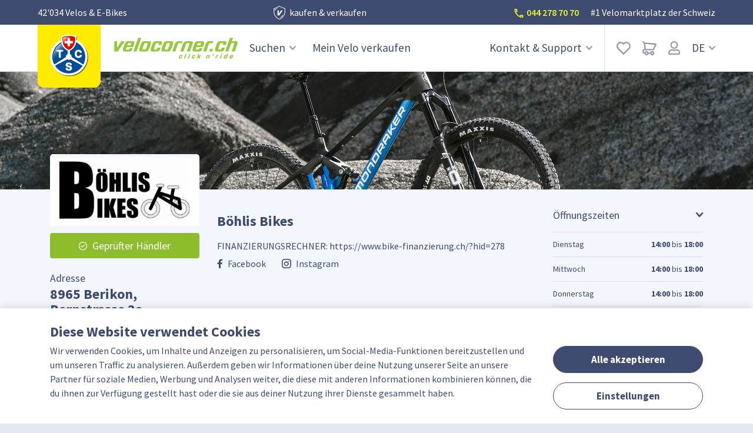

--- FILE ---
content_type: text/html; charset=UTF-8
request_url: https://velocorner.ch/de/haendler/aargau/bohlis-bikes?availability=all&category%5B%5D=bike&item=bike&num_listings=24&page=1&seller_type=all&sort_direction=desc&sort_field=date&type%5B%5D=51-dirtbike
body_size: 14364
content:
<!doctype html>
<html lang="de">

<head>
  <meta charset="utf-8">
<meta name="viewport" content="width=device-width, initial-scale=1, maximum-scale=1, user-scalable=no">
<meta name="csrf-token" content="xsrdhaovOUpwZFupbWGdzcXEHpixVsO9ZaICxJ6l">
<link rel="preconnect" href="https://fonts.gstatic.com">
<link rel="preconnect" href="https://embed.tawk.to">
<link rel="preconnect" href="https://connect.facebook.net">
<link rel="preconnect" href="https://www.facebook.com">
<link rel="preconnect" href="https://www.googletagmanager.com">
<link rel="preconnect" href="https://pagead2.googlesyndication.com">
<link rel="preconnect" href="https://unpkg.com">
<link rel="canonical" href="https://velocorner.ch/de/haendler/aargau/bohlis-bikes">
<title>Alle Velos von Böhlis Bikes in Aargau | TCS Velocorner</title>
<meta name="description" content="Finde über 20+ neu- und occasion Velos oder E-Bikes von Böhlis Bikes in Aargau. Velocorner.ch der grösste Online-Velomarktplatz der Schweiz.">
<meta name="keywords" content="Böhlis Bikes, Aargau, velos, zubehör, teile">
<meta property="og:title" content="Alle Velos von Böhlis Bikes in Aargau - TCS Velocorner">
<meta property="og:site_name" content="TCS Velocorner">
<meta property="og:description" content="Finde über 20+ neu- und occasion Velos oder E-Bikes von Böhlis Bikes in Aargau. Velocorner.ch der grösste Online-Velomarktplatz der Schweiz.">
<meta property="og:type" content="website">
<meta property="og:url" content="https://velocorner.ch/de/haendler/aargau/bohlis-bikes">
<meta property="og:image" content="https://img.velocorner.ch/73873/conversions/BoehlisBikes-small.png">

      <link rel="alternate" hreflang="de" href="https://velocorner.ch/de/haendler/aargau/bohlis-bikes?availability=all&amp;category%5B0%5D=bike&amp;item=bike&amp;num_listings=24&amp;page=1&amp;seller_type=all&amp;sort_direction=desc&amp;sort_field=date&amp;type%5B0%5D=51-dirtbike" />
      <link rel="alternate" hreflang="en" href="https://velocorner.ch/en/store/aargau/bohlis-bikes?availability=all&amp;category%5B0%5D=bike&amp;item=bike&amp;num_listings=24&amp;page=1&amp;seller_type=all&amp;sort_direction=desc&amp;sort_field=date&amp;type%5B0%5D=51-dirtbike" />
      <link rel="alternate" hreflang="fr" href="https://velocorner.ch/fr/magasin/aargau/bohlis-bikes?availability=all&amp;category%5B0%5D=bike&amp;item=bike&amp;num_listings=24&amp;page=1&amp;seller_type=all&amp;sort_direction=desc&amp;sort_field=date&amp;type%5B0%5D=51-dirtbike" />
      <link rel="alternate" hreflang="it" href="https://velocorner.ch/it/negozio/aargau/bohlis-bikes?availability=all&amp;category%5B0%5D=bike&amp;item=bike&amp;num_listings=24&amp;page=1&amp;seller_type=all&amp;sort_direction=desc&amp;sort_field=date&amp;type%5B0%5D=51-dirtbike" />
  
<link href="https://fonts.googleapis.com/css2?family=Source+Sans+Pro:wght@400;600;700&display=swap" rel="stylesheet">

<link href="https://static.velocorner.ch/fonts/velocorner.ttf?exda69" rel="preload" as="font" crossorigin>

<link rel="preload" href="https://static.velocorner.ch/images/logo/tcs-vc-logo-shifted-green.png" as="image">
<link rel="preload" href="/js/app.js?id=d8dbfb6bb69ef6143b01bdad5f4b6092" as="script">

  <link rel="preload" href="https://img.velocorner.ch/73873/conversions/BoehlisBikes-small.png" as="image">
      <link rel="preload" href="https://img.velocorner.ch/708128/RZaOIWgA.jpeg" as="image">
  
<link rel="apple-touch-icon" sizes="180x180" href="https://static.velocorner.ch/icons/apple-touch-icon.png?v=tcs">
<link rel="icon" type="image/png" sizes="144x144" href="https://static.velocorner.ch/icons/favicon-144x144.png?v=tcs">
<link rel="icon" type="image/png" sizes="96x96" href="https://static.velocorner.ch/icons/favicon-96x96.png?v=tcs">
<link rel="icon" type="image/png" sizes="48x48" href="https://static.velocorner.ch/icons/favicon-48x48.png?v=tcs">
<link rel="icon" type="image/png" sizes="32x32" href="https://static.velocorner.ch/icons/favicon-32x32.png?v=tcs">
<link rel="icon" type="image/png" sizes="16x16" href="https://static.velocorner.ch/icons/favicon-16x16.png?v=tcs">
<link rel="manifest" href="https://velocorner.ch/site.webmanifest?v=tcs">
<link rel="mask-icon" href="https://static.velocorner.ch/icons/safari-pinned-tab.svg?v=tcs" color="#8dbc2d">
<meta name="msapplication-TileColor" content="#8dbc2d">
<meta name="theme-color" content="#3f4a6f">

<meta name="env" content="production">

<!-- Styles -->
<link rel="stylesheet" href="/css/app.css?id=fa120d1aa0d0d104b3cf7e5c6b718c5b">

<!-- Scripts -->

  <script>
    window.dataLayer = window.dataLayer || [];

    function gtag() {
      dataLayer.push(arguments);
    }
    gtag('consent', 'default', {
      'ad_storage': 'granted',
      'ad_user_data': 'granted',
      'ad_personalization': 'granted',
      'analytics_storage': 'granted'
    })
  </script>

  <!-- Google Tag Manager -->
  <script>
    (function(w, d, s, l, i) {
      w[l] = w[l] || [];
      w[l].push({
        'gtm.start': new Date().getTime(),
        event: 'gtm.js'
      });
      var f = d.getElementsByTagName(s)[0],
        j = d.createElement(s),
        dl = l != 'dataLayer' ? '&l=' + l : '';
      j.async = true;
      j.src =
        'https://www.googletagmanager.com/gtm.js?id=' + i + dl;
      f.parentNode.insertBefore(j, f);
    })(window, document, 'script', 'dataLayer', 'GTM-M654RBP');
  </script>
  <!-- End Google Tag Manager -->

  <!-- Global site tag (gtag.js) - Google Ads: 772578051 -->
  <script async src="https://www.googletagmanager.com/gtag/js?id=AW-772578051"></script>
  <script>
    window.dataLayer = window.dataLayer || [];

    function gtag() {
      dataLayer.push(arguments);
    };
    gtag('js', new Date());
    gtag('config', 'AW-772578051');

    window.addToCartGtmEvent = {
      title: 'conversion',
      data: {
        send_to: 'AW-772578051/1G-VCLnDuPwBEIO2svAC',
        currency: 'CHF'
      }
    };
  </script>

  <script>
    function setConsent() {
      gtag('consent', 'update', {
        'ad_storage': 'granted',
        'ad_user_data': 'granted',
        'ad_personalization': 'granted',
        'analytics_storage': 'granted'
      });
    }
  </script>

</head>


  


<body class="page-store page--mobile page--v2"
   data-do-cart-request="true" >
      <!-- Google Tag Manager (noscript) -->
    <noscript><iframe src="https://www.googletagmanager.com/ns.html?id=GTM-M654RBP" height="0" width="0"
        style="display:none;visibility:hidden"></iframe></noscript>
    <!-- End Google Tag Manager (noscript) -->
  
  <div itemscope itemtype="https://schema.org/WebSite">
    <meta itemprop="url" content="https://velocorner.ch/de/haendler/aargau/bohlis-bikes" />
    <meta itemprop="name" content="TCS Velocorner" />
  </div>

  <div id="app">
          <nav class="sidebar sidebar-menu" data-direction="right">
  <div class="sidebar__inner">
    <header class="sidebar__header d-flex align-items-center">
      <div class="flex-grow-1">
        <div class="sidebar__lang-switcher">
          <a href="#" data-toggle="dropdown" title="German">
            DE
            <svg width="10.88" height="7" class="sidebar__menu-item-icon ml-2" viewBox="0 0 1591 1024">
              <path
                d="M787.692 1024c-15.754 0-47.262 0-63.015-15.754-15.754 0-31.508-15.754-47.262-31.508l-630.154-693.169c-15.754 0-31.508-31.508-31.508-47.262-15.754-15.754-15.754-47.262-15.754-63.015s0-47.262 15.754-63.015c15.754-15.754 15.754-31.508 31.508-63.015 15.754-15.754 31.508-31.508 47.262-31.508 47.262-15.754 94.523-15.754 126.031-0 15.754 15.754 31.508 15.754 47.262 31.508l519.877 567.138 519.877-551.385c15.754-15.754 31.508-31.508 47.262-31.508 31.508 0 47.262-15.754 63.015-15.754s47.262 0 63.015 15.754c15.754 15.754 31.508 15.754 47.262 47.262 31.508 15.754 31.508 31.508 47.262 47.262 0 15.754 0 47.262 0 63.015s0 47.262-15.754 63.015c-15.754 31.508-31.508 47.262-47.262 63.015l-630.154 661.662c-15.754 31.508-63.015 47.262-94.523 47.262z">
              </path>
            </svg>
          </a>
          <span class="dropdown-menu dropdown-menu-right">
                          <a href="https://velocorner.ch/de/haendler/aargau/bohlis-bikes?availability=all&category%5B0%5D=bike&item=bike&num_listings=24&page=1&seller_type=all&sort_direction=desc&sort_field=date&type%5B0%5D=51-dirtbike"
                class="js-locale-item-de dropdown-item active">Deutsch</a>
                          <a href="https://velocorner.ch/en/store/aargau/bohlis-bikes?availability=all&category%5B0%5D=bike&item=bike&num_listings=24&page=1&seller_type=all&sort_direction=desc&sort_field=date&type%5B0%5D=51-dirtbike"
                class="js-locale-item-en dropdown-item">English</a>
                          <a href="https://velocorner.ch/fr/magasin/aargau/bohlis-bikes?availability=all&category%5B0%5D=bike&item=bike&num_listings=24&page=1&seller_type=all&sort_direction=desc&sort_field=date&type%5B0%5D=51-dirtbike"
                class="js-locale-item-fr dropdown-item">Français</a>
                          <a href="https://velocorner.ch/it/negozio/aargau/bohlis-bikes?availability=all&category%5B0%5D=bike&item=bike&num_listings=24&page=1&seller_type=all&sort_direction=desc&sort_field=date&type%5B0%5D=51-dirtbike"
                class="js-locale-item-it dropdown-item">Italiano</a>
                      </span>
        </div>
      </div>
              <div class="flex-grow-1">
          <button class="btn btn-outline-secondary btn-sm btn-rounded px-3" data-toggle="modal"
            data-target="#phone-number-modal">
            <svg width="18" height="18" viewBox="0 0 20 21" fill="currentColor"
              xmlns="http://www.w3.org/2000/svg">
              <path
                d="M5.45 4.66667C5.5 5.40833 5.625 6.13333 5.825 6.825L4.825 7.825C4.48333 6.825 4.26667 5.76667 4.19167 4.66667H5.45ZM13.6667 14.6833C14.375 14.8833 15.1 15.0083 15.8333 15.0583V16.3C14.7333 16.225 13.675 16.0083 12.6667 15.675L13.6667 14.6833ZM6.25 3H3.33333C2.875 3 2.5 3.375 2.5 3.83333C2.5 11.6583 8.84167 18 16.6667 18C17.125 18 17.5 17.625 17.5 17.1667V14.2583C17.5 13.8 17.125 13.425 16.6667 13.425C15.6333 13.425 14.625 13.2583 13.6917 12.95C13.6089 12.92 13.5213 12.9059 13.4333 12.9083C13.2167 12.9083 13.0083 12.9917 12.8417 13.15L11.0083 14.9833C8.64619 13.7753 6.72467 11.8538 5.51667 9.49167L7.35 7.65833C7.58333 7.425 7.65 7.1 7.55833 6.80833C7.24221 5.84838 7.08185 4.844 7.08333 3.83333C7.08333 3.375 6.70833 3 6.25 3Z">
              </path>
            </svg>
            044 278 70 70
          </button>
        </div>
        <div class="flex-grow-1"></div>
            <a href="#" class="sidebar__back-icon sidebar-back-icon">
        <svg width="7" height="14" class="sidebar__menu-item-icon" viewBox="0 0 669 1024">
          <path
            d="M0 511.489c-0-0.080-0-0.175-0-0.269 0-13.976 3.014-27.248 8.427-39.202l-0.242 0.598c6.053-13.241 14.331-24.466 24.468-33.684l0.083-0.075 444.995-409.191c10.068-9.402 21.95-17.014 35.045-22.238l0.759-0.267c12.266-4.556 26.437-7.192 41.223-7.192 0.972 0 1.942 0.011 2.908 0.034l-0.144-0.003c15.474 0.046 30.234 3.046 43.764 8.467l-0.799-0.283c13.861 5.466 25.748 13.082 35.866 22.562l-0.061-0.057c10.22 9.292 18.498 20.517 24.289 33.122l0.262 0.637c5.39 11.565 8.535 25.108 8.535 39.385s-3.145 27.819-8.78 39.973l0.245-0.588c-6.053 13.241-14.331 24.466-24.468 33.684l-0.083 0.075-368.272 334.513 353.95 337.582c10.22 9.292 18.498 20.517 24.289 33.122l0.262 0.637c6.222 11.892 9.976 25.939 10.229 40.838l0.001 0.081c0.021 0.733 0.032 1.596 0.032 2.462 0 13.929-3.026 27.152-8.457 39.046l0.241-0.588c-6.23 13.695-14.865 25.277-25.469 34.689l-0.106 0.092c-10.896 9.702-23.843 17.374-38.082 22.269l-0.791 0.237c-5.997 1.065-12.902 1.674-19.948 1.674s-13.951-0.609-20.663-1.777l0.715 0.103c-16.151-0.935-31.145-4.986-44.688-11.559l0.7 0.306c-13.999-6.339-25.894-14.959-35.745-25.51l-0.059-0.064-429.65-409.191c-18.617-16.063-31.333-38.519-34.724-63.925l-0.057-0.523z">
          </path>
        </svg>
      </a>
      <a href="#" class="sidebar__close sidebar-close">&times;</a>
    </header>

    <div class="sidebar__content">
      <nav class="sidebar__main-nav">
        <ul class="sidebar__nav-items">
          <li class="border-0">
            <nav class="sidebar__nav sidebar-nav d-block">
              
              <ul class="sidebar__nav-items">
                <li>
                  <a href="https://velocorner.ch/de/kaufen-velo"
                    >
                    Velos Klassisch                  </a>
                </li>
                <li>
                  <a href="https://velocorner.ch/de/kaufen-e-bike"
                    >
                    E-Bikes                  </a>
                </li>
                <li>
                  <a href="https://velocorner.ch/de/kaufen-bike"
                    >
                    Alle Velos                  </a>
                </li>
                <li>
                  <a
                    href="https://velocorner.ch/de/kaufen-zubehoer">
                    Velozubehör                  </a>
                </li>
                <li>
                  <a
                    href="https://velocorner.ch/de/kaufen-teile">
                    Veloteile                  </a>
                </li>
                <li>
                  <a href="#" data-sub-menu="sub-menu-buy">
                    Weiteres                    <svg width="7" height="14" class="sidebar__menu-item-icon" viewBox="0 0 669 1024">
                      <path
                        d="M670.050 512.511c0 0.080 0 0.175 0 0.269 0 13.976-3.014 27.248-8.427 39.202l0.242-0.598c-6.053 13.241-14.331 24.466-24.468 33.684l-0.083 0.075-444.995 409.191c-10.068 9.402-21.95 17.014-35.045 22.238l-0.759 0.267c-12.266 4.556-26.437 7.192-41.223 7.192-0.972 0-1.942-0.011-2.908-0.034l0.144 0.003c-15.474-0.046-30.234-3.046-43.764-8.467l0.799 0.283c-13.861-5.466-25.748-13.082-35.866-22.562l0.061 0.057c-10.22-9.292-18.498-20.517-24.289-33.122l-0.262-0.637c-5.39-11.565-8.535-25.108-8.535-39.385s3.145-27.819 8.78-39.973l-0.245 0.588c6.053-13.241 14.331-24.466 24.468-33.684l0.083-0.075 368.272-334.513-353.95-334.513c-10.22-9.292-18.498-20.517-24.289-33.122l-0.262-0.637c-6.222-11.892-9.976-25.939-10.229-40.838l-0.001-0.081c-0.021-0.733-0.032-1.596-0.032-2.462 0-13.929 3.026-27.152 8.457-39.046l-0.241 0.588c6.23-13.695 14.865-25.277 25.469-34.689l0.106-0.092c10.896-9.702 23.843-17.374 38.082-22.269l0.791-0.237c5.997-1.065 12.902-1.674 19.948-1.674s13.951 0.609 20.663 1.777l-0.715-0.103c16.151 0.935 31.145 4.986 44.688 11.559l-0.7-0.306c13.999 6.339 25.894 14.959 35.745 25.51l0.059 0.064 429.65 409.191c18.022 15.347 30.593 36.62 34.696 60.775l0.085 0.603z">
                      </path>
                    </svg>
                  </a>
                </li>
              </ul>
            </nav>
          </li>

          <li class="font-weight-bold">
            <a href="https://velocorner.ch/de/verkaufen">
              Mein Velo verkaufen            </a>
          </li>
          
          <li>
            <a href="#" data-sub-menu="sub-menu-support">
              Kontakt & Support              <svg width="7" height="14" class="sidebar__menu-item-icon" viewBox="0 0 669 1024">
                <path
                  d="M670.050 512.511c0 0.080 0 0.175 0 0.269 0 13.976-3.014 27.248-8.427 39.202l0.242-0.598c-6.053 13.241-14.331 24.466-24.468 33.684l-0.083 0.075-444.995 409.191c-10.068 9.402-21.95 17.014-35.045 22.238l-0.759 0.267c-12.266 4.556-26.437 7.192-41.223 7.192-0.972 0-1.942-0.011-2.908-0.034l0.144 0.003c-15.474-0.046-30.234-3.046-43.764-8.467l0.799 0.283c-13.861-5.466-25.748-13.082-35.866-22.562l0.061 0.057c-10.22-9.292-18.498-20.517-24.289-33.122l-0.262-0.637c-5.39-11.565-8.535-25.108-8.535-39.385s3.145-27.819 8.78-39.973l-0.245 0.588c6.053-13.241 14.331-24.466 24.468-33.684l0.083-0.075 368.272-334.513-353.95-334.513c-10.22-9.292-18.498-20.517-24.289-33.122l-0.262-0.637c-6.222-11.892-9.976-25.939-10.229-40.838l-0.001-0.081c-0.021-0.733-0.032-1.596-0.032-2.462 0-13.929 3.026-27.152 8.457-39.046l-0.241 0.588c6.23-13.695 14.865-25.277 25.469-34.689l0.106-0.092c10.896-9.702 23.843-17.374 38.082-22.269l0.791-0.237c5.997-1.065 12.902-1.674 19.948-1.674s13.951 0.609 20.663 1.777l-0.715-0.103c16.151 0.935 31.145 4.986 44.688 11.559l-0.7-0.306c13.999 6.339 25.894 14.959 35.745 25.51l0.059 0.064 429.65 409.191c18.022 15.347 30.593 36.62 34.696 60.775l0.085 0.603z">
                </path>
              </svg>
            </a>
          </li>
        </ul>
        <ul class="sidebar__actions" style="margin-top: 36px">
          <li>
                          <auth-btn init-modal-name="login"  button-text="Anmelden"
                profile-url="https://velocorner.ch/de/dashboard/profile"></auth-btn>
                      </li>
          <li>
                        <cart-icon cart-count="0" text="Warenkorb"
              :is-cart-page="false"></cart-icon>
          </li>
          <li>
            <a href="https://velocorner.ch/de/favorites">
              <favorites-informer counter="0"></favorites-informer>
              <span class="ml-2">Favoriten</span>
            </a>
          </li>
        </ul>
      </nav>
      <nav id="sub-menu-buy" class="sidebar__nav sidebar-nav">
        <ul class="sidebar__nav-items">
          <li>
            <a href="https://velocorner.ch/de/store-locator">
              Händler suchen            </a>
          </li>
          <li>
            <a href="https://velocorner.ch/de/veloboerse">
              Velobörse            </a>
          </li>
          <li>
            <a href="https://velocorner.ch/de/velomarken">
              Marken            </a>
          </li>
          <li class="d-block">
            <div>
              <strong class="d-block mb-2">Beliebteste Kategorien</strong>
              <ul class="list-unstyled">
                                <li><a href="https://velocorner.ch/de/kaufen-velo/mountainbike"
                    class="d-block px-0 py-2">Mountainbike</a></li>
                <li><a href="https://velocorner.ch/de/kaufen-velo/race-triathlon"
                    class="d-block px-0 py-2">Rennrad &amp; Triathlon</a></li>
                <li><a href="https://velocorner.ch/de/kaufen-velo/trekking-touring"
                    class="d-block px-0 py-2">Trekking / Touring</a></li>
                <li><a href="https://velocorner.ch/de/kaufen-velo/kind"
                    class="d-block px-0 py-2">Kindervelo</a></li>
              </ul>
            </div>
          </li>
          
          <li>
            <a href="https://velocorner.ch/de/tcs" rel="noopener">
              TCS Veloversicherung            </a>
          </li>
        </ul>
      </nav>
      <nav id="sub-menu-support" class="sidebar__nav sidebar-nav">
        <span class="sidebar__nav-title">Support</span>
        <ul class="sidebar__nav-items">
          <li>
            <a href="https://velocorner.ch/de/contacts">Kontakt</a>
          </li>
          <li>
            <a href="#" onclick="Chatra('openChat', true); return false">Chat</a>
          </li>
        </ul>

        <span class="sidebar__nav-title">Das Wichtigste in Kürze</span>
        <ul class="sidebar__nav-items">
          <li>
            <a href="https://velocorner.ch/de/faq/wie-verkaufe-ich-ein-velo" >Wie verkaufe ich ein Velo?</a>
          </li>
          <li>
            <a href="https://velocorner.ch/de/velotax" >Wieviel ist mein Velo wert?</a>
          </li>
          <li>
            <a href="https://velocorner.ch/de/faq/wie-kaufe-ich-ein-velo" >Wie kaufe ich ein Velo?</a>
          </li>
          <li>
            <a href="https://velocorner.ch/de/faq/handover" >Wie läuft die Übergabe des Velos ab?</a>
          </li>
        </ul>

        <span class="sidebar__nav-title">FAQ</span>
        <ul class="sidebar__nav-items">
          <li>
            <a href="https://velocorner.ch/de/faq/buyer">FAQ für Käufer</a>
          </li>
          <li>
            <a href="https://velocorner.ch/de/faq/seller">FAQ für Verkäufer</a>
          </li>
          <li>
            <a href="https://velocorner.ch/de/faq" >Alle FAQs</a>
          </li>
        </ul>
      </nav>
          </div>
  </div>
</nav>
<div class="sidebar-overlay"></div>
      <div class="wrapper">
    
          <div class="v2-top-bar">
  <span class="v2-top-bar__item v2-top-bar__item--first">
    42'034 Velos & E-Bikes  </span>
  <span class="v2-top-bar__item v2-top-bar__item--second">
    <svg width="20" height="23" viewBox="0 0 226.99 266.2">
      <path fill="#fff"
        d="M115,0c33.16,19.58,68.22,34.75,105.29,45.23,5.85,1.65,6.63,2.71,6.62,8.73-.03,20.02,.31,40.04-.19,60.04-1.05,41.85-15.7,78.34-44.28,109.09-14.3,15.38-30.74,27.93-49.7,37.02-4.58,2.19-9.44,3.88-14.31,5.35-5.86,1.78-11.48-.06-16.92-2.17-15.69-6.06-29.53-15.22-42.26-26.02-19.92-16.89-35.4-37.18-45.76-61.26C6.27,159.28,1.39,141.81,.76,123.59-.08,99.71,.17,75.79,0,51.88c-.02-3.5,1.38-5.12,5.12-6.18,16.65-4.75,33.04-10.24,49.06-16.82,18.44-7.57,36.24-16.43,53.48-26.42,1.41-.82,2.82-1.64,4.23-2.46h3.12Zm101.18,89.28h-.38c0-10.32-.07-20.63,.06-30.94,.03-2.15-.64-2.95-2.66-3.54-34.12-9.92-66.57-23.83-97.42-41.44-1.74-1-2.97-.97-4.7,.02-16.35,9.44-33.12,18.13-50.72,24.95-15.55,6.03-31.43,11.18-47.18,16.67-1.21,.42-2.16,.63-2.13,2.31,.35,22.51,.08,45.05,1.11,67.54,.87,19.13,6.64,37.22,15.16,54.38,9.57,19.29,22.86,35.68,39.21,49.57,11.53,9.8,24.12,17.99,38.17,23.84,5.44,2.27,10.77,3.03,16.29,.46,2.43-1.13,4.97-2.03,7.36-3.24,29.26-14.77,52.12-36.33,68.18-64.92,10.48-18.66,16.68-38.76,18.28-60.11,.89-11.82,.94-23.7,1.37-35.55Z" />
      <path fill="#fff"
        d="M22.05,78.67c0-3.2-.04-6.4,.01-9.6,.06-3.82,1.27-5.44,4.88-6.72,9.52-3.37,19.04-6.75,28.57-10.12,3.96-1.4,7.02-.32,8.26,2.87,1.22,3.16-.4,6.17-4.29,7.61-7.78,2.87-15.55,5.76-23.42,8.36-2.27,.75-2.86,1.77-2.77,4.01,.17,4.67,.1,9.34,.03,14.01-.04,2.5-1.04,4.55-3.48,5.59-2.02,.85-4.19,.73-5.52-.89-1.16-1.42-1.97-3.43-2.16-5.26-.34-3.25-.1-6.57-.1-9.85Z" />
      <path fill="#fff"
        d="M137.59,220.57c1.2-1.58,2.21-3.36,3.64-4.69,5.24-4.9,10.97-9.33,15.84-14.56,5.23-5.61,9.66-11.96,14.56-17.89,1.16-1.4,2.66-2.81,4.31-3.42,2.16-.8,4.29,.14,5.67,2.11,1.52,2.17,1.34,4.46-.1,6.55-2.56,3.7-5.14,7.39-7.93,10.91-7.55,9.55-16.36,17.84-25.88,25.4-1.97,1.56-4.1,2.27-6.5,1.07-2.05-1.02-2.98-2.79-3.62-5.48Z" />
      <path fill="#fff"
        d="M124.28,230.41c.02-3.14,2.65-5.72,5.83-5.71,2.94,0,5.5,2.53,5.51,5.44,.02,3.03-2.74,5.83-5.78,5.9-3.07,.06-5.57-2.47-5.56-5.62Z" />
      <path fill="#fff"
        d="M74.48,44.87c2.97-.03,5.65,2.67,5.61,5.64-.04,2.94-2.73,5.52-5.76,5.54-2.85,.02-5.41-2.57-5.47-5.51-.06-2.93,2.62-5.63,5.61-5.66Z" />
      <path fill="#fff" d="M76.86,89.3v100h31.31l68.82-100h-31.42l-42.2,64.23-.34-64.23h-26.16Z" />
    </svg>
    <span class="v2-top-bar__second-txt">
      kaufen & verkaufen    </span>
    <span class="v2-top-bar__second-txt-lg">
      Sicher kaufen und verkaufen    </span>
  </span>
  <span class="v2-top-bar__item v2-top-bar__item--third">
          <a href="#" data-toggle="modal" data-target="#phone-number-modal" class="v2-top-bar__phone">
        <svg width="20" height="21" viewBox="0 0 20 21" fill="currentColor" xmlns="http://www.w3.org/2000/svg">
          <path
            d="M5.45 4.66667C5.5 5.40833 5.625 6.13333 5.825 6.825L4.825 7.825C4.48333 6.825 4.26667 5.76667 4.19167 4.66667H5.45ZM13.6667 14.6833C14.375 14.8833 15.1 15.0083 15.8333 15.0583V16.3C14.7333 16.225 13.675 16.0083 12.6667 15.675L13.6667 14.6833ZM6.25 3H3.33333C2.875 3 2.5 3.375 2.5 3.83333C2.5 11.6583 8.84167 18 16.6667 18C17.125 18 17.5 17.625 17.5 17.1667V14.2583C17.5 13.8 17.125 13.425 16.6667 13.425C15.6333 13.425 14.625 13.2583 13.6917 12.95C13.6089 12.92 13.5213 12.9059 13.4333 12.9083C13.2167 12.9083 13.0083 12.9917 12.8417 13.15L11.0083 14.9833C8.64619 13.7753 6.72467 11.8538 5.51667 9.49167L7.35 7.65833C7.58333 7.425 7.65 7.1 7.55833 6.80833C7.24221 5.84838 7.08185 4.844 7.08333 3.83333C7.08333 3.375 6.70833 3 6.25 3Z" />
        </svg>
        044 278 70 70
      </a>
        #1 Velomarktplatz der Schweiz  </span>
</div>

      <div class="v2-nav-bar-spacer"></div>
<div class="v2-nav-bar">
  <a href="https://velocorner.ch/de" class="v2-nav-bar-logo">
    <img src="https://static.velocorner.ch/images/logo/tcs-vc-logo-shifted-green.png" width="340" height="106.79"
      alt="TCS & velocorner.ch" title="TCS & velocorner.ch">
  </a>
  <ul class="v2-nav-bar__menu-items">
    <li class="v2-nav-bar__menu-item">
            <a href="#" data-toggle="dropdown">
        Suchen        <svg width="10.88" height="7" viewBox="0 0 1591 1024" class="v2-nav-bar__menu-item-arrow">
          <path
            d="M787.692 1024c-15.754 0-47.262 0-63.015-15.754-15.754 0-31.508-15.754-47.262-31.508l-630.154-693.169c-15.754 0-31.508-31.508-31.508-47.262-15.754-15.754-15.754-47.262-15.754-63.015s0-47.262 15.754-63.015c15.754-15.754 15.754-31.508 31.508-63.015 15.754-15.754 31.508-31.508 47.262-31.508 47.262-15.754 94.523-15.754 126.031-0 15.754 15.754 31.508 15.754 47.262 31.508l519.877 567.138 519.877-551.385c15.754-15.754 31.508-31.508 47.262-31.508 31.508 0 47.262-15.754 63.015-15.754s47.262 0 63.015 15.754c15.754 15.754 31.508 15.754 47.262 47.262 31.508 15.754 31.508 31.508 47.262 47.262 0 15.754 0 47.262 0 63.015s0 47.262-15.754 63.015c-15.754 31.508-31.508 47.262-47.262 63.015l-630.154 661.662c-15.754 31.508-63.015 47.262-94.523 47.262z">
          </path>
        </svg>
      </a>
      <div class="v2-nav-bar__mega-menu mega-menu dropdown-menu">
        <nav class="mega-menu__nav">
          <span class="mega-menu__title">Velo kaufen</span>
          <ul class="mega-menu__links">
            <li>
              <svg width="23" height="27" viewBox="0 0 226.99 266.2" class="mr-2">
                <polygon
                  style="stroke-linecap:round;stroke-linejoin:round;fill:none;stroke:#404a6f;stroke-width:13.42px;"
                  points="59.08 97.51 59.08 165.73 88.87 195.52 178.25 195.52 207.59 166.19 207.59 100.46 177.79 70.67 86.14 70.67 59.08 97.51" />
                <path style="stroke-miterlimit:10;fill:none;stroke:#404a6f;stroke-width:13.42px;"
                  d="M27.41,112h31.67v41.74H26.41c-3.87,0-7.01-3.14-7.01-7.01v-26.72c0-4.42,3.59-8,8-8Z" />
                <path style="stroke-linecap:round;stroke-linejoin:round;fill:none;stroke:#404a6f;stroke-width:13.42px;"
                  d="M88.13,119.48h88.24c0-29.85-88.24-29.83-88.24,0Z" />
                <path style="stroke-linecap:round;stroke-linejoin:round;fill:none;stroke:#404a6f;stroke-width:13.42px;"
                  d="M176.37,144.48H88.13c0,29.85,88.24,29.83,88.24,0Z" />
              </svg>
              <a href="https://velocorner.ch/de/kaufen-velo"
                >
                Velos Klassisch              </a>
            </li>
            <li>
              <svg width="15" height="18" viewBox="0 0 226.99 266.2"
                style="margin-left: 6px; margin-right: 10px;">
                <polygon
                  style="fill:none;stroke:#404a6f;stroke-linecap:round;stroke-linejoin:round;stroke-width:15.87px;"
                  points="69.13 36 134.37 36 116.7 90.17 181.12 90.17 83.88 230.2 103.56 130.14 45.87 130.14 69.13 36" />
              </svg>
              <a href="https://velocorner.ch/de/kaufen-e-bike"
                >E-Bikes</a>
            </li>
            <li>
              <a href="https://velocorner.ch/de/kaufen-bike"                 style="margin-left: 31px">Alle Velos</a>
            </li>
          </ul>
        </nav>
        <nav class="mega-menu__nav">
          <span class="mega-menu__title">Beliebte Kategorien</span>
          <ul class="mega-menu__links">
            <li>
              <a href="https://velocorner.ch/de/kaufen-velo/mountainbike"
                >Mountainbike</a>
            </li>
            <li>
              <a href="https://velocorner.ch/de/kaufen-velo/race-triathlon"
                >Rennrad &amp; Triathlon</a>
            </li>
            <li>
              <a href="https://velocorner.ch/de/kaufen-velo/trekking-touring"
                >Trekking / Touring</a>
            </li>
            <li>
              <a href="https://velocorner.ch/de/kaufen-velo/kind"
                >Kindervelo</a>
            </li>
          </ul>
        </nav>
        <nav class="mega-menu__nav">
          <span class="mega-menu__title">Zubehör & Teile kaufen</span>
          <ul class="mega-menu__links">
            <li>
              <a href="https://velocorner.ch/de/kaufen-zubehoer">Velozubehör</a>
            </li>
            <li>
              <a
                href="https://velocorner.ch/de/kaufen-teile">Veloteile</a>
            </li>
          </ul>
        </nav>
        <nav class="mega-menu__nav">
          <span class="mega-menu__title">Weiteres</span>
          <ul class="mega-menu__links">
            <li>
              <a href="https://velocorner.ch/de/store-locator">Händler suchen</a>
            </li>
            <li>
              <a href="https://velocorner.ch/de/veloboerse">Velobörse</a>
            </li>
            <li>
              <a href="https://velocorner.ch/de/velomarken">Marken</a>
            </li>
            <li>
              <a href="https://velocorner.ch/de/tcs">TCS Veloversicherung</a>
            </li>
          </ul>
        </nav>
      </div>
    </li>
    <li class="v2-nav-bar__menu-item">
      <a href="https://velocorner.ch/de/verkaufen">Mein Velo verkaufen</a>
    </li>
    
  </ul>
  <ul class="v2-nav-bar__menu-items v2-nav-bar__menu-items--right">
    <li class="v2-nav-bar__menu-item">
      <a href="#" data-toggle="dropdown">
        Kontakt & Support        <svg width="10.88" height="7" viewBox="0 0 1591 1024" class="v2-nav-bar__menu-item-arrow">
          <path
            d="M787.692 1024c-15.754 0-47.262 0-63.015-15.754-15.754 0-31.508-15.754-47.262-31.508l-630.154-693.169c-15.754 0-31.508-31.508-31.508-47.262-15.754-15.754-15.754-47.262-15.754-63.015s0-47.262 15.754-63.015c15.754-15.754 15.754-31.508 31.508-63.015 15.754-15.754 31.508-31.508 47.262-31.508 47.262-15.754 94.523-15.754 126.031-0 15.754 15.754 31.508 15.754 47.262 31.508l519.877 567.138 519.877-551.385c15.754-15.754 31.508-31.508 47.262-31.508 31.508 0 47.262-15.754 63.015-15.754s47.262 0 63.015 15.754c15.754 15.754 31.508 15.754 47.262 47.262 31.508 15.754 31.508 31.508 47.262 47.262 0 15.754 0 47.262 0 63.015s0 47.262-15.754 63.015c-15.754 31.508-31.508 47.262-47.262 63.015l-630.154 661.662c-15.754 31.508-63.015 47.262-94.523 47.262z">
          </path>
        </svg>
      </a>
      <div class="v2-nav-bar__mega-menu mega-menu dropdown-menu">
        <nav class="mega-menu__nav">
          <span class="mega-menu__title">Support</span>
          <ul class="mega-menu__links">
            <li>
              <a href="https://velocorner.ch/de/contacts">
                Kontakt              </a>
            </li>
            <li>
              <a href="#" onclick="Chatra('openChat', true); return false">
                Chat              </a>
            </li>
          </ul>
        </nav>
        <nav class="mega-menu__nav" style="min-width: 33.3%; max-width: 33.3%;">
          <span class="mega-menu__title">
            Das Wichtigste in Kürze          </span>
          <ul class="mega-menu__links">
            <li>
              <a href="https://velocorner.ch/de/faq/wie-verkaufe-ich-ein-velo" >Wie verkaufe ich ein Velo?</a>
            </li>
            <li>
              <a href="https://velocorner.ch/de/velotax" >Wieviel ist mein Velo wert?</a>
            </li>
            <li>
              <a href="https://velocorner.ch/de/faq/wie-kaufe-ich-ein-velo" >Wie kaufe ich ein Velo?</a>
            </li>
            <li>
              <a href="https://velocorner.ch/de/faq/handover" >Wie läuft die Übergabe des Velos ab?</a>
            </li>
          </ul>
        </nav>
        <nav class="mega-menu__nav" style="min-width: 33.3%; max-width: 33.3%;">
          <span class="mega-menu__title">
            FAQ          </span>
          <ul class="mega-menu__links">
            <li>
              <a href="https://velocorner.ch/de/faq/buyer">FAQ für Käufer</a>
            </li>
            <li>
              <a href="https://velocorner.ch/de/faq/seller">FAQ für Verkäufer</a>
            </li>
          </ul>
        </nav>
      </div>
    </li>
    <li class="v2-nav-bar__menu-item v2-nav-bar__menu-item--control">
      <a href="https://velocorner.ch/de/favorites" title="Favoriten">
                <favorites-informer counter="0" :v2="true">
          <span class="v2-nav-bar__menu-item-icon-wrap">
            <svg width="24.39" height="22" viewBox="0 0 1135 1024" class="v2-nav-bar__menu-item-icon">
              <path
                d="M567.463 88.576c-60.72-58.079-143.217-93.828-234.063-93.828-187.147 0-338.86 151.713-338.86 338.86 0 96.301 40.171 183.219 104.671 244.912l0.126 0.12 418.458 417.216c10.037 16.851 28.162 27.965 48.882 27.965 18.806 0 35.475-9.155 45.791-23.252l0.111-0.16 421.769-421.769c60.582-61.152 98.015-145.33 98.015-238.251 0-186.989-151.585-338.574-338.574-338.574-87.155 0-166.619 32.931-226.627 87.030l0.302-0.268zM954.050 180.049c41.189 40.439 66.716 96.708 66.716 158.939s-25.528 118.5-66.683 158.907l-0.034 0.033-386.587 386.587-385.345-386.173c-40.676-40.676-65.835-96.87-65.835-158.939 0-124.139 100.635-224.774 224.774-224.774 62.070 0 118.263 25.159 158.939 65.835l28.559 28.559c10.334 10.323 24.605 16.707 40.367 16.707 7.833 0 15.298-1.577 22.095-4.43l-0.376 0.14c7.243-3.042 13.428-7.236 18.627-12.419l-0.001 0.001 28.146-28.559c41.023-39.572 96.931-63.952 158.534-63.952 61.392 0 117.129 24.214 158.182 63.613l-0.078-0.075z">
              </path>
            </svg>
                      </span>
        </favorites-informer>
      </a>
    </li>
    <li class="v2-nav-bar__menu-item v2-nav-bar__menu-item--control">
      <cart-icon :v2="true" cart-count="0"
        :is-cart-page="false">
        <a href="https://velocorner.ch/de/cart" onclick="event.preventDefault()" title="Warenkorb">
          <span class="v2-nav-bar__menu-item-icon-wrap">
            <svg width="24.09" height="30" viewBox="0 0 1028 1024" class="v2-nav-bar__menu-item-icon">
              <path
                d="M152.237 561.902c-1.33-9.67-2.592-19.070-3.922-28.459q-3.697-26.036-7.461-52.061-4.272-29.631-8.566-59.274c-2.423-16.985-4.79-34.027-7.191-50.933s-4.824-33.982-7.258-50.979q-3.686-25.754-7.394-51.508c-2.423-16.997-4.959-33.971-7.168-50.99-1.274-9.817-1.567-19.769-3.054-29.541-4.080-26.802-14.652-50.809-32.257-71.525-5.5-6.47-13.683-7.574-21.325-8.588-15.159-2.018-30.432-3.156-46.211-4.711v-103.264c3.381 0 6.763-0.124 10.054 0 21.494 0.913 42.83 2.829 63.963 7.213 41.263 8.566 71.007 32.618 92.422 67.941 5.218 8.611 9.614 17.718 14.754 26.374 0.924 1.544 3.9 3.201 5.466 2.84 15.114-3.562 30.24-1.195 45.321-0.361 13.458 0.744 26.881 2.029 40.327 3.021q28.561 2.108 57.132 4.125c12.511 0.89 25.033 1.747 37.544 2.649q28.572 2.051 57.132 4.125c12.511 0.89 25.033 1.736 37.544 2.637q28.572 2.051 57.132 4.136c12.511 0.902 25.033 1.736 37.544 2.626q28.572 2.051 57.132 4.136c12.511 0.902 25.033 1.724 37.544 2.626q28.572 2.051 57.132 4.136c12.33 0.89 24.661 1.736 36.98 2.615q28.842 2.063 57.696 4.148c12.511 0.89 25.033 1.724 37.544 2.615q28.572 2.051 57.132 4.148c12.511 0.902 25.134 0.992 37.532 2.761 36.732 5.218 67.119 20.998 84.431 55.419 11.632 23.128 9.411 46.921-1.781 69.587-34.162 69.237-68.753 138.227-103.174 207.318q-26.588 53.334-53.143 106.781c-18.101 36.315-46.696 60.153-85.535 71.717-2.053 0.547-4.41 0.861-6.84 0.861-0.33 0-0.658-0.006-0.985-0.017l0.047 0.001q-302.839 0-605.69-0.068c-27.264 0-48.769 14.337-56.355 37.915-1.127 3.505-2.254 7.247-2.254 10.865 0.214 19.826-1.262 39.967 1.803 59.375 3.55 22.542 19.161 36.54 41.409 42.3 2.454 0.607 5.272 0.955 8.17 0.955 1.247 0 2.479-0.064 3.692-0.19l-0.152 0.013c1.533-0.135 3.517-2.311 4.204-4.001 8.453-20.513 20.119-38.885 36.18-54.258 23.139-22.159 50.257-36.529 82.199-41.342 52.376-7.89 97.629 6.492 135.421 43.574 14.348 14.17 25.711 31.325 33.086 50.461l0.332 0.98c1.33 3.471 2.942 4.914 6.864 4.903q54.101-0.237 108.201 0c3.832 0 5.466-1.341 6.92-4.79 19.634-46.605 53.030-78.637 102.239-91.543 57.73-15.137 108.753-1.578 151.47 40.643 23.049 22.779 36.969 50.64 41.95 82.47 13.142 83.878-40.429 157.793-116.395 175.094-47.8 10.922-91.577 1.6-130.653-28.177-22.429-17.087-38.49-39.144-48.758-65.372-1.386-3.539-3.156-4.61-6.932-4.599q-53.808 0.237-107.615 0c-4.17 0-5.895 1.589-7.349 5.072-21.899 52.252-60.57 85.141-116.271 94.834-55.938 9.738-104.087-7.304-142.679-49.592-11.751-13.044-21.263-28.382-27.758-45.22l-0.34-1.002c-1.195-3.077-2.784-4.114-6.12-4.103-76.338 0.214-139.76-56.839-153.837-127.644-2.048-10.142-3.274-21.845-3.381-33.816l-0.001-0.087c-0.271-19.296-0.406-38.693 1.127-57.899 2.412-30.015 14.449-56.569 33.306-79.889 24.706-30.556 56.682-49.367 95.104-57.155 7.202-1.431 14.494-1.972 22.621-3.054zM207.149 206.619c-0.035 0.579-0.055 1.257-0.055 1.939s0.020 1.359 0.059 2.031l-0.004-0.093c2.547 17.132 5.218 34.252 7.664 51.407 3.178 22.328 6.086 44.689 9.276 67.006s6.695 44.588 9.873 66.904c3.55 24.909 6.841 49.863 10.347 74.783 3.663 26.025 7.247 52.061 11.271 78.029 1.589 10.234 0.203 13.875 15.25 13.852q237.997-0.259 475.995 0.101c8.532 0 14.1-3.381 18.18-9.693 3.381-5.275 5.545-11.35 8.386-17.008q62.903-125.063 125.829-250.136c4.632-9.22 9.073-18.529 13.965-28.516zM713.857 921.119c0.121 0.001 0.264 0.002 0.408 0.002 28.169 0 51.036-22.702 51.303-50.808l0-0.025c0.001-0.105 0.001-0.228 0.001-0.352 0-28.165-22.695-51.030-50.796-51.303l-0.026-0c-0.121-0.001-0.264-0.002-0.408-0.002-28.169 0-51.036 22.702-51.303 50.808l-0 0.025c-0.001 0.111-0.001 0.243-0.001 0.374 0 28.169 22.702 51.036 50.808 51.303l0.025 0zM306.976 819.996c-26.521-0.89-49.513 21.415-49.592 49.31-0.135 27.501 19.792 48.071 46.087 50.19 1.26 0.114 2.726 0.178 4.207 0.178 26.327 0 47.874-20.463 49.604-46.351l0.008-0.151c1.972-29.924-22.553-54.484-50.347-53.165z">
              </path>
            </svg>
                      </span>
        </a>
      </cart-icon>
    </li>
    <li class="v2-nav-bar__menu-item v2-nav-bar__menu-item--control">
              <auth-btn init-modal-name="login"  profile-url="https://velocorner.ch/de/dashboard/profile"
          :is-main-btn="true">
          <a href="#" onclick="event.preventDefault()">
            <svg width="20" height="23.76" viewBox="0 0 862 1024" class="v2-nav-bar__menu-item-icon">
              <path
                d="M603.621 607.997c-55.242 0-81.805 32.003-172.463 32.003s-117.029-32.003-172.463-32.003c-142.821 0-258.695 120.401-258.695 268.8v51.205c0 52.995 41.383 95.997 92.391 95.997h677.533c51.006 0 92.392-43.003 92.392-95.997v-51.205c0-148.399-115.874-268.8-258.695-268.8zM769.924 928.003h-677.533v-51.205c0-95.2 74.682-172.797 166.304-172.797 28.102 0 73.72 31.997 172.463 31.997 99.513 0 144.168-31.997 172.463-31.997 91.621 0 166.303 77.598 166.303 172.797v51.205zM431.158 576c153.023 0 277.175-129 277.175-288s-124.152-288-277.175-288c-153.023 0-277.173 129-277.173 288s124.15 288 277.173 288zM431.158 96c101.823 0 184.783 86.2 184.783 192s-82.961 192-184.783 192c-101.823 0-184.782-86.2-184.782-192s82.959-192 184.782-192z">
              </path>
            </svg>
          </a>
        </auth-btn>
          </li>
    <li class="v2-nav-bar__menu-item">
      <a href="#" data-toggle="dropdown" title="German">
        DE
        <svg width="10.88" height="7" viewBox="0 0 1591 1024" class="v2-nav-bar__menu-item-arrow">
          <path
            d="M787.692 1024c-15.754 0-47.262 0-63.015-15.754-15.754 0-31.508-15.754-47.262-31.508l-630.154-693.169c-15.754 0-31.508-31.508-31.508-47.262-15.754-15.754-15.754-47.262-15.754-63.015s0-47.262 15.754-63.015c15.754-15.754 15.754-31.508 31.508-63.015 15.754-15.754 31.508-31.508 47.262-31.508 47.262-15.754 94.523-15.754 126.031-0 15.754 15.754 31.508 15.754 47.262 31.508l519.877 567.138 519.877-551.385c15.754-15.754 31.508-31.508 47.262-31.508 31.508 0 47.262-15.754 63.015-15.754s47.262 0 63.015 15.754c15.754 15.754 31.508 15.754 47.262 47.262 31.508 15.754 31.508 31.508 47.262 47.262 0 15.754 0 47.262 0 63.015s0 47.262-15.754 63.015c-15.754 31.508-31.508 47.262-47.262 63.015l-630.154 661.662c-15.754 31.508-63.015 47.262-94.523 47.262z">
          </path>
        </svg>
      </a>
      <span class="dropdown-menu dropdown-menu-right">
                  <a href="https://velocorner.ch/de/haendler/aargau/bohlis-bikes?availability=all&category%5B0%5D=bike&item=bike&num_listings=24&page=1&seller_type=all&sort_direction=desc&sort_field=date&type%5B0%5D=51-dirtbike"
            class="js-locale-item-de dropdown-item active">Deutsch</a>
                  <a href="https://velocorner.ch/en/store/aargau/bohlis-bikes?availability=all&category%5B0%5D=bike&item=bike&num_listings=24&page=1&seller_type=all&sort_direction=desc&sort_field=date&type%5B0%5D=51-dirtbike"
            class="js-locale-item-en dropdown-item">English</a>
                  <a href="https://velocorner.ch/fr/magasin/aargau/bohlis-bikes?availability=all&category%5B0%5D=bike&item=bike&num_listings=24&page=1&seller_type=all&sort_direction=desc&sort_field=date&type%5B0%5D=51-dirtbike"
            class="js-locale-item-fr dropdown-item">Français</a>
                  <a href="https://velocorner.ch/it/negozio/aargau/bohlis-bikes?availability=all&category%5B0%5D=bike&item=bike&num_listings=24&page=1&seller_type=all&sort_direction=desc&sort_field=date&type%5B0%5D=51-dirtbike"
            class="js-locale-item-it dropdown-item">Italiano</a>
              </span>
    </li>
  </ul>

  <div class="v2-nav-bar__cart-icon">
    <cart-icon :v2="true" cart-count="0"
      :is-cart-page="false">
      <a href="https://velocorner.ch/de/cart" onclick="event.preventDefault()" title="Warenkorb">
        <span class="v2-nav-bar__menu-item-icon-wrap">
          <svg width="24.09" height="30" viewBox="0 0 1028 1024" class="v2-nav-bar__menu-item-icon">
            <path
              d="M152.237 561.902c-1.33-9.67-2.592-19.070-3.922-28.459q-3.697-26.036-7.461-52.061-4.272-29.631-8.566-59.274c-2.423-16.985-4.79-34.027-7.191-50.933s-4.824-33.982-7.258-50.979q-3.686-25.754-7.394-51.508c-2.423-16.997-4.959-33.971-7.168-50.99-1.274-9.817-1.567-19.769-3.054-29.541-4.080-26.802-14.652-50.809-32.257-71.525-5.5-6.47-13.683-7.574-21.325-8.588-15.159-2.018-30.432-3.156-46.211-4.711v-103.264c3.381 0 6.763-0.124 10.054 0 21.494 0.913 42.83 2.829 63.963 7.213 41.263 8.566 71.007 32.618 92.422 67.941 5.218 8.611 9.614 17.718 14.754 26.374 0.924 1.544 3.9 3.201 5.466 2.84 15.114-3.562 30.24-1.195 45.321-0.361 13.458 0.744 26.881 2.029 40.327 3.021q28.561 2.108 57.132 4.125c12.511 0.89 25.033 1.747 37.544 2.649q28.572 2.051 57.132 4.125c12.511 0.89 25.033 1.736 37.544 2.637q28.572 2.051 57.132 4.136c12.511 0.902 25.033 1.736 37.544 2.626q28.572 2.051 57.132 4.136c12.511 0.902 25.033 1.724 37.544 2.626q28.572 2.051 57.132 4.136c12.33 0.89 24.661 1.736 36.98 2.615q28.842 2.063 57.696 4.148c12.511 0.89 25.033 1.724 37.544 2.615q28.572 2.051 57.132 4.148c12.511 0.902 25.134 0.992 37.532 2.761 36.732 5.218 67.119 20.998 84.431 55.419 11.632 23.128 9.411 46.921-1.781 69.587-34.162 69.237-68.753 138.227-103.174 207.318q-26.588 53.334-53.143 106.781c-18.101 36.315-46.696 60.153-85.535 71.717-2.053 0.547-4.41 0.861-6.84 0.861-0.33 0-0.658-0.006-0.985-0.017l0.047 0.001q-302.839 0-605.69-0.068c-27.264 0-48.769 14.337-56.355 37.915-1.127 3.505-2.254 7.247-2.254 10.865 0.214 19.826-1.262 39.967 1.803 59.375 3.55 22.542 19.161 36.54 41.409 42.3 2.454 0.607 5.272 0.955 8.17 0.955 1.247 0 2.479-0.064 3.692-0.19l-0.152 0.013c1.533-0.135 3.517-2.311 4.204-4.001 8.453-20.513 20.119-38.885 36.18-54.258 23.139-22.159 50.257-36.529 82.199-41.342 52.376-7.89 97.629 6.492 135.421 43.574 14.348 14.17 25.711 31.325 33.086 50.461l0.332 0.98c1.33 3.471 2.942 4.914 6.864 4.903q54.101-0.237 108.201 0c3.832 0 5.466-1.341 6.92-4.79 19.634-46.605 53.030-78.637 102.239-91.543 57.73-15.137 108.753-1.578 151.47 40.643 23.049 22.779 36.969 50.64 41.95 82.47 13.142 83.878-40.429 157.793-116.395 175.094-47.8 10.922-91.577 1.6-130.653-28.177-22.429-17.087-38.49-39.144-48.758-65.372-1.386-3.539-3.156-4.61-6.932-4.599q-53.808 0.237-107.615 0c-4.17 0-5.895 1.589-7.349 5.072-21.899 52.252-60.57 85.141-116.271 94.834-55.938 9.738-104.087-7.304-142.679-49.592-11.751-13.044-21.263-28.382-27.758-45.22l-0.34-1.002c-1.195-3.077-2.784-4.114-6.12-4.103-76.338 0.214-139.76-56.839-153.837-127.644-2.048-10.142-3.274-21.845-3.381-33.816l-0.001-0.087c-0.271-19.296-0.406-38.693 1.127-57.899 2.412-30.015 14.449-56.569 33.306-79.889 24.706-30.556 56.682-49.367 95.104-57.155 7.202-1.431 14.494-1.972 22.621-3.054zM207.149 206.619c-0.035 0.579-0.055 1.257-0.055 1.939s0.020 1.359 0.059 2.031l-0.004-0.093c2.547 17.132 5.218 34.252 7.664 51.407 3.178 22.328 6.086 44.689 9.276 67.006s6.695 44.588 9.873 66.904c3.55 24.909 6.841 49.863 10.347 74.783 3.663 26.025 7.247 52.061 11.271 78.029 1.589 10.234 0.203 13.875 15.25 13.852q237.997-0.259 475.995 0.101c8.532 0 14.1-3.381 18.18-9.693 3.381-5.275 5.545-11.35 8.386-17.008q62.903-125.063 125.829-250.136c4.632-9.22 9.073-18.529 13.965-28.516zM713.857 921.119c0.121 0.001 0.264 0.002 0.408 0.002 28.169 0 51.036-22.702 51.303-50.808l0-0.025c0.001-0.105 0.001-0.228 0.001-0.352 0-28.165-22.695-51.030-50.796-51.303l-0.026-0c-0.121-0.001-0.264-0.002-0.408-0.002-28.169 0-51.036 22.702-51.303 50.808l-0 0.025c-0.001 0.111-0.001 0.243-0.001 0.374 0 28.169 22.702 51.036 50.808 51.303l0.025 0zM306.976 819.996c-26.521-0.89-49.513 21.415-49.592 49.31-0.135 27.501 19.792 48.071 46.087 50.19 1.26 0.114 2.726 0.178 4.207 0.178 26.327 0 47.874-20.463 49.604-46.351l0.008-0.151c1.972-29.924-22.553-54.484-50.347-53.165z">
            </path>
          </svg>
                  </span>
      </a>
    </cart-icon>
  </div>
  <a href="#" class="v2-nav-bar__mobile-toggle-menu v2-nav-bar-toggler" title="veloconer menu">
    <svg width="23.31" height="15" viewBox="0 0 1591 1024">
      <path d="M0 0h1591.178v157.578h-1591.178v-157.578z"></path>
      <path d="M0 434.238h1591.178v157.578h-1591.178v-157.578z"></path>
      <path d="M0 865.909h1591.178v157.578h-1591.178v-157.578z"></path>
    </svg>
  </a>
</div>

    
          <main  class="content" >
          <div class="view-store-profile " itemscope
    itemtype="https://schema.org/Store">
    <meta itemprop="priceRange" content="CHF">
    <meta itemprop="image" content="https://img.velocorner.ch/73873/conversions/BoehlisBikes-small.png">
    <meta itemprop="url" content="https://velocorner.ch/de/haendler/aargau/bohlis-bikes">
    <header class="view-store-profile__header">
      <picture>
                  
          <img src="https://img.velocorner.ch/708128/RZaOIWgA.jpeg" alt="Böhlis Bikes cover">
              </picture>
    </header>

          <div class="container">
        <div class="view-store-profile__content">
          <div class="view-store-profile__img">
            <img src="https://img.velocorner.ch/73873/conversions/BoehlisBikes-small.png" alt="Böhlis Bikes" itemprop="logo">

            <div class="view-store-profile__info d-block mt-2">
                              <div class="view-store-profile__verified-dealer">
                  <span class="icon-circle-checked"></span>
                  Geprüfter Händler                </div>
                                            <div class="view-store-profile__field mt-4">
                  <div class="view-store-profile__label">Adresse</div>
                  <address class="view-store-profile__value" itemprop="address" itemscope
                    itemtype="https://schema.org/PostalAddress">
                    <a href="https://velocorner.ch/de/store-locator?region=3872" itemprop="streetAddress"
                      content="Böhlis Bikes, 8965 Berikon">8965 Berikon,<br>Bernstrasse 2a</a>
                  </address>
                                      <div itemprop="geo" itemscope itemtype="https://schema.org/GeoCoordinates">
                      <meta itemprop="latitude" content="47.3625527" />
                      <meta itemprop="longitude" content="8.3666355" />
                    </div>
                                  </div>
                          </div>
          </div>
          <div class="flex-grow-1">
            <div class="row">
              <div
                class="col-md-8">
                <h1 class="view-store-profile__name" itemprop="name">Böhlis Bikes</h1>
                <div class="view-store-profile__description" itemprop="description">FINANZIERUNGSRECHNER:
https://www.bike-finanzierung.ch/?hid=278</div>
                                                  <div class="row">
                    <div class="col-md-6 col-lg-8">
                                              <a href="https://facebook.com/B%C3%B6hlis-BIKES-1998325630472774"
                          class="d-inline-flex align-items-center text-secondary mt-2 mr-4 text-decoration-none"
                          target="_blank" title="Facebook">
                          <span class="icon- mr-2">facebook-f</span>
                          Facebook
                        </a>
                                                                    <a href="https://instagram.com/boehlis_bikes/"
                          class="d-inline-flex align-items-center text-secondary mt-2 mr-4 text-decoration-none"
                          target="_blank" title="Instagram">
                          <span class="icon- mr-2">instagram</span>
                          Instagram
                        </a>
                                                                                                            </div>
                    <div class="col-md-6 col-lg-4">
                                          </div>
                  </div>
                              </div>
                              <div class="col-md-4">
                  <div class="working-hours-block mt-3 mt-md-0 mb-4 mb-lg-0">
                    <div class="working-hours-block__title">
                      <a href="#working-hours-section" data-toggle="collapse">
                        Öffnungszeiten                        <span class="icon-arrow-down"></span>
                      </a>
                    </div>
                    <div id="working-hours-section"
                      class="working-hours-block__content collapse  show ">
                      <table class="w-100">
                        <tr itemprop="openingHoursSpecification" itemscope itemtype="https://schema.org/OpeningHoursSpecification">
        <td valign="top" >
          Dienstag          <link itemprop="dayOfWeek" href="https://schema.org/Tuesday">
        </td>
        <td valign="top">
                                    <strong itemprop="opens"
                content="14:00:00">14:00</strong>
              bis              <strong itemprop="closes"
                content="18:00:00">18:00</strong>
                                            </td>
      </tr>
                      <tr itemprop="openingHoursSpecification" itemscope itemtype="https://schema.org/OpeningHoursSpecification">
        <td valign="top" >
          Mittwoch          <link itemprop="dayOfWeek" href="https://schema.org/Wednesday">
        </td>
        <td valign="top">
                                    <strong itemprop="opens"
                content="14:00:00">14:00</strong>
              bis              <strong itemprop="closes"
                content="18:00:00">18:00</strong>
                                            </td>
      </tr>
                      <tr itemprop="openingHoursSpecification" itemscope itemtype="https://schema.org/OpeningHoursSpecification">
        <td valign="top" >
          Donnerstag          <link itemprop="dayOfWeek" href="https://schema.org/Thursday">
        </td>
        <td valign="top">
                                    <strong itemprop="opens"
                content="14:00:00">14:00</strong>
              bis              <strong itemprop="closes"
                content="18:00:00">18:00</strong>
                                            </td>
      </tr>
                      <tr itemprop="openingHoursSpecification" itemscope itemtype="https://schema.org/OpeningHoursSpecification">
        <td valign="top" >
          Freitag          <link itemprop="dayOfWeek" href="https://schema.org/Friday">
        </td>
        <td valign="top">
                                    <strong itemprop="opens"
                content="14:00:00">14:00</strong>
              bis              <strong itemprop="closes"
                content="18:00:00">18:00</strong>
                                            </td>
      </tr>
                      <tr itemprop="openingHoursSpecification" itemscope itemtype="https://schema.org/OpeningHoursSpecification">
        <td valign="top" >
          Samstag          <link itemprop="dayOfWeek" href="https://schema.org/Saturday">
        </td>
        <td valign="top">
                                    <strong itemprop="opens"
                content="09:00:00">09:00</strong>
              bis              <strong itemprop="closes"
                content="14:00:00">14:00</strong>
                                            </td>
      </tr>
            </table>
                    </div>
                  </div>
                </div>
                          </div>
                          <div class="row mt-4">
                                  <div class="col-md-6 col-lg-4 ml-auto">
                    <div class="view-store-profile__field">
                      <!--<div class="view-store-profile__label">Telefon</div>-->
                      <span itemprop="telephone" content="079 829 16 43">
                        <store-phone-number btn-class="btn btn-outline-secondary btn-rounded btn-lg btn-block " init-phone-number="079 829 16 43"
    store-name="Böhlis Bikes"
    :is-located-on-store-page="true"></store-phone-number>
                      </span>
                    </div>
                  </div>
                                                  <div class="col-md-6 col-lg-4 ">
                    <div class="view-store-profile__field">
                      <enquiry-modal class="d-block mb-3" :user="null" target="store"
                        id="225" type="question"
                        :default-store-id="225" btn-text="E-Mail"
                        :is-located-on-store-page="true">
                        <a href="#" onclick="event.preventDefault()"
                          class="btn btn-lg btn-block btn-rounded btn-outline-secondary">
                          E-Mail                        </a>
                      </enquiry-modal>
                    </div>
                  </div>
                                                  <div class="col-md-6 col-lg-4 ">
                    <div class="view-store-profile__field">
                      <a href="https://www.boehlis-bikes.com/" target="_blank"
                        class="btn btn-outline-secondary btn-rounded btn-lg btn-block"
                         onclick="dataLayer.push({'event': 'store_website_button_click', 'store_website_button_click': `Böhlis Bikes` });" >
                        Webseite                      </a>
                    </div>
                  </div>
                                              </div>
                      </div>
        </div>
      </div>
      </div>
  <div class="refine-search">
    <div class="container">
              <div class="d-flex mt-4">
          <a href="#"
            class="refine-search__filter-btn refine-search__filter-btn--search-btn js-search-filter-btn">
            <span class="icon-">filter</span>
            Filter          </a>
                      <bike-filters class="d-flex ml-auto"></bike-filters>
                  </div>
            <div class="refine-search__container">
        <refine-search-content v-if="$store.getters.DEFAULT_SEARCH_SHOW_CONTENT" :store="true"
          :no-banner="0" :is-brandstore="0"
          is-mobile="1"></refine-search-content>
        <div class="refine-search__inner" :class="{ 'refine-search__overlay': false }" v-else>
                      <div class="alert alert-info">Keinen Daten vorhanden</div>
                    <div v-if="defaultSearchLoader" class="refine-search-loader">
            <img src="https://static.velocorner.ch/images/v-loader.svg">
          </div>
        </div>

        
        <div class="default-pagination d-flex justify-content-center">
  <refine-search-pagination v-if="true" :default-item="null"
    is-mobile="1"></refine-search-pagination>
  <div itemscope itemtype="http://schema.org/SiteNavigationElement/Pagination" v-else>
    
  </div>
</div>
      </div>
          </div>
  </div>
      <nav class="sidebar search-menu" data-direction="left">
  <div class="sidebar__inner p-3">
    <refine-search-form slug="store/225" role="" :user="null"
  is-veloboerse="" hide-seller-type-selector="1"
  show-search-subscription="" show-link-to-subscriptions=""
  :is-mobile="true" :default-item="null"
  :primary-item="null" :is-brand-page="false">
  <div class="search-form-skeleton">
  <ul>
    <li style="width: 80%"></li>
    <li style="width: 100%"></li>
    <li style="width: 60%"></li>
    <li style="width: 40%"></li>
    <li style="width: 90%"></li>
  </ul>
  <ul>
    <li style="width: 80%"></li>
    <li style="width: 100%"></li>
    <li style="width: 60%"></li>
    <li style="width: 40%"></li>
    <li style="width: 90%"></li>
    <li style="width: 80%"></li>
    <li style="width: 100%"></li>
    <li style="width: 60%"></li>
    <li style="width: 40%"></li>
  </ul>
  <ul>
    <li style="width: 80%"></li>
    <li style="width: 100%"></li>
    <li style="width: 60%"></li>
  </ul>
</div>
</refine-search-form>
  </div>
</nav>
<div class="sidebar-overlay"></div>

  
        </main>
        
                  <footer class="footer-v2">
  <div class="container">
    <div class="row">
      <div class="col-sm-6 col-lg-3 mb-4">
        <span class="footer-v2__title mb-3">
          Marktplatz        </span>
        <ul class="footer-v2__items">
          <li class="footer-v2__item">
            <a href="https://velocorner.ch/de/kaufen-e-bike">
              E-Bike kaufen            </a>
          </li>
          <li class="footer-v2__item">
            <a href="https://velocorner.ch/de/verkaufe">
              Verkaufen            </a>
          </li>
          <li class="footer-v2__item">
            <a href="https://velocorner.ch/de/popular">
              Beliebt            </a>
          </li>
          <li class="footer-v2__item">
            <a href="https://velocorner.ch/de/store-locator">
              Händlersuche            </a>
          </li>
          <li class="footer-v2__item">
            <a href="https://velocorner.ch/de/faq/wie-kaufe-ich-ein-velo">
              Wie funktioniert es            </a>
          </li>
        </ul>
      </div>
      <div class="col-sm-6 col-lg-3 mb-4">
        <span class="footer-v2__title mb-3">
          &nbsp;
          
        </span>
        <ul class="footer-v2__items">
          <li class="footer-v2__item">
            <a href="https://velocorner.ch/de/about">
              Über uns            </a>
          </li>
          <li class="footer-v2__item">
            <a href="https://velocorner.ch/de/velohaendler">
              Mein Geschäft auf TCS velocorner.ch            </a>
          </li>
          <li class="footer-v2__item">
            <a href="https://velocorner.ch/de/faq">
              FAQ
            </a>
          </li>
          <li class="footer-v2__item">
            <a href="https://velocorner.ch/de/career">
              Karriere bei TCS velocorner.ch            </a>
          </li>
          <li class="footer-v2__item">
            <a href="https://velocorner.ch/de/jobs">
              Jobs            </a>
          </li>
          <li class="footer-v2__item">
            <a href="https://velocorner.ch/de/contacts">
              Kontakt & Support             </a>
          </li>
        </ul>
      </div>
      <div class="col-sm-6 col-lg-3 mb-4">
        <span class="footer-v2__title mb-3">
          Zahlungsarten        </span>
        <div class="footer-v2__item footer-v2__item--blue-filter d-flex flex-wrap">
          <img class="lazy" style="margin-right: 10px; margin-bottom: 12px;"
            data-src="https://static.velocorner.ch/images/payment-providers/mastercard.svg" width="50" height="33"
            alt="Master Card" title="Master Card">
          <img class="lazy" style="margin-right: 10px; margin-bottom: 12px;"
            data-src="https://static.velocorner.ch/images/payment-providers/visa.svg" width="50" height="33" alt="Visa"
            title="Visa">
          <img class="lazy" style="margin-right: 10px; margin-bottom: 12px;"
            data-src="https://static.velocorner.ch/images/payment-providers/apple-pay.svg" width="50" height="33"
            alt="Apple Pay" title="Apple Pay">
          <img class="lazy" style="margin-right: 10px; margin-bottom: 12px;"
            data-src="https://static.velocorner.ch/images/payment-providers/google-pay.svg" width="50" height="33"
            alt="Google Pay" title="Apple Pay">
          <img class="lazy" style="margin-right: 10px; margin-bottom: 12px;"
            data-src="https://static.velocorner.ch/images/payment-providers/twint.svg" width="50" height="33" alt="Twint"
            title="Twint">
          <img class="lazy" style="margin-right: 10px; margin-bottom: 12px;"
            data-src="https://static.velocorner.ch/images/payment-providers/post-finance-card.svg" width="50" height="33"
            alt="Post Finance" title="Post Finance">
        </div>
      </div>
      <div class="col-sm-6 col-lg-3 mb-4">
        <span class="footer-v2__title mb-3">
          In Zusammenarbeit mit        </span>
        
        <div class="footer-2__supported-by supported-by mt-3">
          <img data-src="https://static.velocorner.ch/images/fr-logo-light.svg" class="lazy" width="150" height="55"
            alt="fr.ch">
        </div>
      </div>
    </div>
  </div>

  <div class="footer-v2__bottom">
    <div class="container">
      <div class="footer-v2__copyright text-center">
        <span class="d-block d-md-inline">&copy; 2026 velocorner AG</span>
        <span class="d-none d-md-inline">|</span>
        <span class="d-block d-md-inline">Merlachfeld 215, 3280 Murten FR</span>
        <span class="d-none d-md-inline">|</span>
        <div class="d-inline-block mt-3 mt-md-0">
          <div class="d-block d-md-inline my-2 my-md-0">
            <a href="https://velocorner.ch/de/terms" rel="nofollow">
              Nutzungsbedingungen            </a>
          </div>
          <span class="d-none d-md-inline">|</span>
          <div class="d-block d-md-inline my-2 my-md-0">
            <a href="https://velocorner.ch/de/policy" rel="nofollow">
              Datenschutzrichtlinien            </a>
          </div>
          <span class="d-none d-md-inline">|</span>
          <div class="d-block d-md-inline my-2 my-md-0">
            <a href="https://velocorner.ch/de/impressum" rel="nofollow">
              Haftungsausschluss            </a>
          </div>
        </div>
      </div>
      <div class="footer-v2__social-links">
        <a href="https://www.facebook.com/VelcornerSchweiz/" target="_blank" title="Facebook">
          <span class="icon-">facebook</span>
        </a>
        <a href="https://www.instagram.com/velocorner.ch/" target="_blank" title="Instagram">
          <span class="icon-">instagram</span>
        </a>
        <a href="https://www.tiktok.com/@velocorner.ch" target="_blank" title="TikTok">
          <span class="icon-">tiktok</span>
        </a>
        <a href="https://www.linkedin.com/company/velocorner-ag/" target="_blank" title="LinkedIn">
          <span class="icon-">linkedin</span>
        </a>
      </div>
    </div>
  </div>
</footer>
          
      </div>
  
    <div id="money-back-guarantee-modal" class="modal fade" tabindex="-1">
    <div class="modal-dialog">
      <div class="modal-content">
        <div class="modal-header">
          <div class="modal-title">Unverbindlicher Kauf</div>
          <button type="button" class="close" data-dismiss="modal">&times;</button>
        </div>
        <div class="modal-body">
          <div class="row mb-4">
            <div class="col-md-10 offset-md-1 text-center">
                              <p>Wenn du über velocorner ein Velo bei einem Fachhändler reservierst, zahlst du zunächst nur 20% des Kaufpreises. Diese Anzahlung ist unverbindlich und wird nur an den Fachhändler weitergeleitet, wenn du den Kauf des Velos tatsächlich abschliesst. Den Restbetrag zahlst du direkt im Fachgeschäft, falls das Velo passt.</p>
                <p>Sollte das Velo nicht deinen Erwartungen entsprechen, kannst du den Kauf problemlos stornieren und erhältst deine Anzahlung vollständig zurück. Es fallen keine Gebühren oder sonstige Kosten für dich an.</p>
                <p>Zusätzlich profitierst du bei einem Kauf über velocorner von verschiedenen Vorteilen, wie zum Beispiel einer kostenlosen Velo-Versicherung vom TCS für ein Jahr.</p>
                          </div>
          </div>
        </div>
      </div>
    </div>
  </div>

    <div id="phone-number-modal" class="modal fade" tabindex="-1">
    <div class="modal-dialog" style="max-width: 650px">
      <div class="modal-content">
        <div class="modal-header">
          <div class="modal-title">Danke für deine Kontaktaufnahme!</div>
          <button type="button" class="close" data-dismiss="modal">&times;</button>
        </div>
        <div class="modal-body">
          <div class="row mb-4">
            <div class="col-md-10 offset-md-1 text-center">
              <p>Unsere Nummer dient für allgemeine Anfragen und Hilfe bei der Nutzung der Plattform, aber wir sind nicht der direkte Verkäufer.</p>
              <p>Daher können unsere Mitarbeiter dir nur mit allgemeinen Informationen weiterhelfen. Wenn du spezielle Fragen zu Produkten hast, wende dich bitte direkt an den Verkäufer.</p>
              <p>
                <strong>Wir freuen uns auf deine Anrufe von<br>Montag bis Freitag, 08:00 Uhr bis 17:00 Uhr</strong><br>
              </p>
              <div class="row mb-3">
                <div class="col-md-8 offset-md-2">
                  <a href="tel:0442787070" class="btn btn-warning btn-lg btn-rounded btn-block">
                    <svg width="20" height="21" viewBox="0 0 20 21" fill="currentColor"
                      xmlns="http://www.w3.org/2000/svg">
                      <path
                        d="M5.45 4.66667C5.5 5.40833 5.625 6.13333 5.825 6.825L4.825 7.825C4.48333 6.825 4.26667 5.76667 4.19167 4.66667H5.45ZM13.6667 14.6833C14.375 14.8833 15.1 15.0083 15.8333 15.0583V16.3C14.7333 16.225 13.675 16.0083 12.6667 15.675L13.6667 14.6833ZM6.25 3H3.33333C2.875 3 2.5 3.375 2.5 3.83333C2.5 11.6583 8.84167 18 16.6667 18C17.125 18 17.5 17.625 17.5 17.1667V14.2583C17.5 13.8 17.125 13.425 16.6667 13.425C15.6333 13.425 14.625 13.2583 13.6917 12.95C13.6089 12.92 13.5213 12.9059 13.4333 12.9083C13.2167 12.9083 13.0083 12.9917 12.8417 13.15L11.0083 14.9833C8.64619 13.7753 6.72467 11.8538 5.51667 9.49167L7.35 7.65833C7.58333 7.425 7.65 7.1 7.55833 6.80833C7.24221 5.84838 7.08185 4.844 7.08333 3.83333C7.08333 3.375 6.70833 3 6.25 3Z" />
                    </svg>
                    Ruf an unter 044 278 70 70                  </a>
                </div>
              </div>
              <p>Ausserhalb der Geschäftszeiten benutze bitte das Kontaktformular für Hilfe</p>
              <div class="row mb-3">
                <div class="col-md-8 offset-md-2">
                  <a href="https://velocorner.ch/de/contacts" class="btn btn-outline-secondary btn-rounded btn-block">
                    Kontaktiere uns                  </a>
                </div>
              </div>
              <p>Vielen Dank für dein Verständnis!</p>
            </div>
          </div>
        </div>
      </div>
    </div>
  </div>

      <cookie-banner href="https://velocorner.ch/de/policy"></cookie-banner>
    <brand-store-attrs-modal
    logo="https://img.velocorner.ch/73873/conversions/BoehlisBikes-small.png"></brand-store-attrs-modal>
  <sidebar-cart enable-checkout-for-all-dealerships="1"
    service-fee="2.9">
  </sidebar-cart>
  <vue-progress-bar></vue-progress-bar>

  <div id="v-loader">  <div
    style="position: fixed; display: flex; align-items: center; justify-content: center; width: 100%; height: 100%; top: 0; left: 0; background-color: rgba(255,255,255, .95); z-index: 9999;">
    <img src="https://static.velocorner.ch/images/v-loader.svg">
  </div>
</div>
  <Support chatra-id="76sZAwYn697TC4s8h" align="left"
    is-shown="1">
  </Support>
  </div>

  <!-- Scripts -->
      <script src="/js/app.js?id=d8dbfb6bb69ef6143b01bdad5f4b6092" defer></script>
    <script>
    window.addEventListener('load', function() {
      $('.js-search-filter-btn').click(function(e) {
        e.preventDefault();
        $('.search-menu').toggleClass('show');
      });

      $('.sidebar-overlay').click(function() {
        $('.search-menu').removeClass('show');
      });

      $('.search-menu').on('change', 'form', function() {
        //$('.search-menu').removeClass('show');
      });
    });
  </script>
  <script>
          window.addEventListener('load', function() {
    if ('undefined' !== typeof dataLayer && dataLayer) {
      dataLayer.push({
        'activeLanguage': 'de'
      }, {
        'userLoggedIn': 'no'
      }, {
        'deviceType': 'desktop'
      }, {
        'pageType': 'store_view'
      }, {
        'event': 'visitor',
        'visitorType': 'searcher'
      });
    }
  });
</script>

</body>

</html>


--- FILE ---
content_type: text/css
request_url: https://velocorner.ch/css/app.css?id=fa120d1aa0d0d104b3cf7e5c6b718c5b
body_size: 92606
content:
.select2-container{box-sizing:border-box;display:inline-block;margin:0;position:relative;vertical-align:middle}.select2-container .select2-selection--single{box-sizing:border-box;cursor:pointer;display:block;height:28px;-moz-user-select:none;user-select:none;-webkit-user-select:none}.select2-container .select2-selection--single .select2-selection__rendered{display:block;overflow:hidden;padding-left:8px;padding-right:20px;text-overflow:ellipsis;white-space:nowrap}.select2-container .select2-selection--single .select2-selection__clear{position:relative}.select2-container[dir=rtl] .select2-selection--single .select2-selection__rendered{padding-left:20px;padding-right:8px}.select2-container .select2-selection--multiple{box-sizing:border-box;cursor:pointer;display:block;min-height:32px;-moz-user-select:none;user-select:none;-webkit-user-select:none}.select2-container .select2-selection--multiple .select2-selection__rendered{display:inline-block;overflow:hidden;padding-left:8px;text-overflow:ellipsis;white-space:nowrap}.select2-container .select2-search--inline{float:left}.select2-container .select2-search--inline .select2-search__field{border:none;box-sizing:border-box;font-size:100%;margin-top:5px;padding:0}.select2-container .select2-search--inline .select2-search__field::-webkit-search-cancel-button{-webkit-appearance:none}.select2-dropdown{background-color:#fff;border:1px solid #aaa;border-radius:4px;box-sizing:border-box;display:block;left:-100000px;position:absolute;width:100%;z-index:1051}.select2-results{display:block}.select2-results__options{list-style:none;margin:0;padding:0}.select2-results__option{padding:6px;-moz-user-select:none;user-select:none;-webkit-user-select:none}.select2-results__option[aria-selected]{cursor:pointer}.select2-container--open .select2-dropdown{left:0}.select2-container--open .select2-dropdown--above{border-bottom:none;border-bottom-left-radius:0;border-bottom-right-radius:0}.select2-container--open .select2-dropdown--below{border-top:none;border-top-left-radius:0;border-top-right-radius:0}.select2-search--dropdown{display:block;padding:4px}.select2-search--dropdown .select2-search__field{box-sizing:border-box;padding:4px;width:100%}.select2-search--dropdown .select2-search__field::-webkit-search-cancel-button{-webkit-appearance:none}.select2-search--dropdown.select2-search--hide{display:none}.select2-close-mask{background-color:#fff;border:0;display:block;filter:alpha(opacity=0);height:auto;left:0;margin:0;min-height:100%;min-width:100%;opacity:0;padding:0;position:fixed;top:0;width:auto;z-index:99}.select2-hidden-accessible{clip:rect(0 0 0 0)!important;border:0!important;clip-path:inset(50%)!important;height:1px!important;overflow:hidden!important;padding:0!important;position:absolute!important;white-space:nowrap!important;width:1px!important}.select2-container--default .select2-selection--single{background-color:#fff;border:1px solid #aaa;border-radius:4px}.select2-container--default .select2-selection--single .select2-selection__rendered{color:#444;line-height:28px}.select2-container--default .select2-selection--single .select2-selection__clear{cursor:pointer;float:right;font-weight:700}.select2-container--default .select2-selection--single .select2-selection__placeholder{color:#999}.select2-container--default .select2-selection--single .select2-selection__arrow{height:26px;position:absolute;right:1px;top:1px;width:20px}.select2-container--default .select2-selection--single .select2-selection__arrow b{border-color:#888 transparent transparent;border-style:solid;border-width:5px 4px 0;height:0;left:50%;margin-left:-4px;margin-top:-2px;position:absolute;top:50%;width:0}.select2-container--default[dir=rtl] .select2-selection--single .select2-selection__clear{float:left}.select2-container--default[dir=rtl] .select2-selection--single .select2-selection__arrow{left:1px;right:auto}.select2-container--default.select2-container--disabled .select2-selection--single{background-color:#eee;cursor:default}.select2-container--default.select2-container--disabled .select2-selection--single .select2-selection__clear{display:none}.select2-container--default.select2-container--open .select2-selection--single .select2-selection__arrow b{border-color:transparent transparent #888;border-width:0 4px 5px}.select2-container--default .select2-selection--multiple{background-color:#fff;border:1px solid #aaa;border-radius:4px;cursor:text}.select2-container--default .select2-selection--multiple .select2-selection__rendered{box-sizing:border-box;list-style:none;margin:0;padding:0 5px;width:100%}.select2-container--default .select2-selection--multiple .select2-selection__rendered li{list-style:none}.select2-container--default .select2-selection--multiple .select2-selection__clear{cursor:pointer;float:right;font-weight:700;margin-right:10px;margin-top:5px;padding:1px}.select2-container--default .select2-selection--multiple .select2-selection__choice{background-color:#e4e4e4;border:1px solid #aaa;border-radius:4px;cursor:default;float:left;margin-right:5px;margin-top:5px;padding:0 5px}.select2-container--default .select2-selection--multiple .select2-selection__choice__remove{color:#999;cursor:pointer;display:inline-block;font-weight:700;margin-right:2px}.select2-container--default .select2-selection--multiple .select2-selection__choice__remove:hover{color:#333}.select2-container--default[dir=rtl] .select2-selection--multiple .select2-search--inline,.select2-container--default[dir=rtl] .select2-selection--multiple .select2-selection__choice{float:right}.select2-container--default[dir=rtl] .select2-selection--multiple .select2-selection__choice{margin-left:5px;margin-right:auto}.select2-container--default[dir=rtl] .select2-selection--multiple .select2-selection__choice__remove{margin-left:2px;margin-right:auto}.select2-container--default.select2-container--focus .select2-selection--multiple{border:1px solid #000;outline:0}.select2-container--default.select2-container--disabled .select2-selection--multiple{background-color:#eee;cursor:default}.select2-container--default.select2-container--disabled .select2-selection__choice__remove{display:none}.select2-container--default.select2-container--open.select2-container--above .select2-selection--multiple,.select2-container--default.select2-container--open.select2-container--above .select2-selection--single{border-top-left-radius:0;border-top-right-radius:0}.select2-container--default.select2-container--open.select2-container--below .select2-selection--multiple,.select2-container--default.select2-container--open.select2-container--below .select2-selection--single{border-bottom-left-radius:0;border-bottom-right-radius:0}.select2-container--default .select2-search--dropdown .select2-search__field{border:1px solid #aaa}.select2-container--default .select2-search--inline .select2-search__field{-webkit-appearance:textfield;background:transparent;border:none;box-shadow:none;outline:0}.select2-container--default .select2-results>.select2-results__options{max-height:200px;overflow-y:auto}.select2-container--default .select2-results__option[role=group]{padding:0}.select2-container--default .select2-results__option[aria-disabled=true]{color:#999}.select2-container--default .select2-results__option[aria-selected=true]{background-color:#ddd}.select2-container--default .select2-results__option .select2-results__option{padding-left:1em}.select2-container--default .select2-results__option .select2-results__option .select2-results__group{padding-left:0}.select2-container--default .select2-results__option .select2-results__option .select2-results__option{margin-left:-1em;padding-left:2em}.select2-container--default .select2-results__option .select2-results__option .select2-results__option .select2-results__option{margin-left:-2em;padding-left:3em}.select2-container--default .select2-results__option .select2-results__option .select2-results__option .select2-results__option .select2-results__option{margin-left:-3em;padding-left:4em}.select2-container--default .select2-results__option .select2-results__option .select2-results__option .select2-results__option .select2-results__option .select2-results__option{margin-left:-4em;padding-left:5em}.select2-container--default .select2-results__option .select2-results__option .select2-results__option .select2-results__option .select2-results__option .select2-results__option .select2-results__option{margin-left:-5em;padding-left:6em}.select2-container--default .select2-results__option--highlighted[aria-selected]{background-color:#5897fb;color:#fff}.select2-container--default .select2-results__group{cursor:default;display:block;padding:6px}.select2-container--classic .select2-selection--single{background-color:#f7f7f7;background-image:linear-gradient(180deg,#fff 50%,#eee);background-repeat:repeat-x;border:1px solid #aaa;border-radius:4px;filter:progid:DXImageTransform.Microsoft.gradient(startColorstr="#FFFFFFFF",endColorstr="#FFEEEEEE",GradientType=0);outline:0}.select2-container--classic .select2-selection--single:focus{border:1px solid #5897fb}.select2-container--classic .select2-selection--single .select2-selection__rendered{color:#444;line-height:28px}.select2-container--classic .select2-selection--single .select2-selection__clear{cursor:pointer;float:right;font-weight:700;margin-right:10px}.select2-container--classic .select2-selection--single .select2-selection__placeholder{color:#999}.select2-container--classic .select2-selection--single .select2-selection__arrow{background-color:#ddd;background-image:linear-gradient(180deg,#eee 50%,#ccc);background-repeat:repeat-x;border:none;border-bottom-right-radius:4px;border-left:1px solid #aaa;border-top-right-radius:4px;filter:progid:DXImageTransform.Microsoft.gradient(startColorstr="#FFEEEEEE",endColorstr="#FFCCCCCC",GradientType=0);height:26px;position:absolute;right:1px;top:1px;width:20px}.select2-container--classic .select2-selection--single .select2-selection__arrow b{border-color:#888 transparent transparent;border-style:solid;border-width:5px 4px 0;height:0;left:50%;margin-left:-4px;margin-top:-2px;position:absolute;top:50%;width:0}.select2-container--classic[dir=rtl] .select2-selection--single .select2-selection__clear{float:left}.select2-container--classic[dir=rtl] .select2-selection--single .select2-selection__arrow{border:none;border-radius:0;border-bottom-left-radius:4px;border-right:1px solid #aaa;border-top-left-radius:4px;left:1px;right:auto}.select2-container--classic.select2-container--open .select2-selection--single{border:1px solid #5897fb}.select2-container--classic.select2-container--open .select2-selection--single .select2-selection__arrow{background:transparent;border:none}.select2-container--classic.select2-container--open .select2-selection--single .select2-selection__arrow b{border-color:transparent transparent #888;border-width:0 4px 5px}.select2-container--classic.select2-container--open.select2-container--above .select2-selection--single{background-image:linear-gradient(180deg,#fff 0,#eee 50%);background-repeat:repeat-x;border-top:none;border-top-left-radius:0;border-top-right-radius:0;filter:progid:DXImageTransform.Microsoft.gradient(startColorstr="#FFFFFFFF",endColorstr="#FFEEEEEE",GradientType=0)}.select2-container--classic.select2-container--open.select2-container--below .select2-selection--single{background-image:linear-gradient(180deg,#eee 50%,#fff);background-repeat:repeat-x;border-bottom:none;border-bottom-left-radius:0;border-bottom-right-radius:0;filter:progid:DXImageTransform.Microsoft.gradient(startColorstr="#FFEEEEEE",endColorstr="#FFFFFFFF",GradientType=0)}.select2-container--classic .select2-selection--multiple{background-color:#fff;border:1px solid #aaa;border-radius:4px;cursor:text;outline:0}.select2-container--classic .select2-selection--multiple:focus{border:1px solid #5897fb}.select2-container--classic .select2-selection--multiple .select2-selection__rendered{list-style:none;margin:0;padding:0 5px}.select2-container--classic .select2-selection--multiple .select2-selection__clear{display:none}.select2-container--classic .select2-selection--multiple .select2-selection__choice{background-color:#e4e4e4;border:1px solid #aaa;border-radius:4px;cursor:default;float:left;margin-right:5px;margin-top:5px;padding:0 5px}.select2-container--classic .select2-selection--multiple .select2-selection__choice__remove{color:#888;cursor:pointer;display:inline-block;font-weight:700;margin-right:2px}.select2-container--classic .select2-selection--multiple .select2-selection__choice__remove:hover{color:#555}.select2-container--classic[dir=rtl] .select2-selection--multiple .select2-selection__choice{float:right;margin-left:5px;margin-right:auto}.select2-container--classic[dir=rtl] .select2-selection--multiple .select2-selection__choice__remove{margin-left:2px;margin-right:auto}.select2-container--classic.select2-container--open .select2-selection--multiple{border:1px solid #5897fb}.select2-container--classic.select2-container--open.select2-container--above .select2-selection--multiple{border-top:none;border-top-left-radius:0;border-top-right-radius:0}.select2-container--classic.select2-container--open.select2-container--below .select2-selection--multiple{border-bottom:none;border-bottom-left-radius:0;border-bottom-right-radius:0}.select2-container--classic .select2-search--dropdown .select2-search__field{border:1px solid #aaa;outline:0}.select2-container--classic .select2-search--inline .select2-search__field{box-shadow:none;outline:0}.select2-container--classic .select2-dropdown{background-color:#fff;border:1px solid transparent}.select2-container--classic .select2-dropdown--above{border-bottom:none}.select2-container--classic .select2-dropdown--below{border-top:none}.select2-container--classic .select2-results>.select2-results__options{max-height:200px;overflow-y:auto}.select2-container--classic .select2-results__option[role=group]{padding:0}.select2-container--classic .select2-results__option[aria-disabled=true]{color:grey}.select2-container--classic .select2-results__option--highlighted[aria-selected]{background-color:#3875d7;color:#fff}.select2-container--classic .select2-results__group{cursor:default;display:block;padding:6px}.select2-container--classic.select2-container--open .select2-dropdown{border-color:#5897fb}
.slick-slider{-webkit-touch-callout:none;-webkit-tap-highlight-color:transparent;box-sizing:border-box;touch-action:pan-y;-webkit-user-select:none;-moz-user-select:none;user-select:none;-khtml-user-select:none}.slick-list,.slick-slider{display:block;position:relative}.slick-list{margin:0;overflow:hidden;padding:0}.slick-list:focus{outline:none}.slick-list.dragging{cursor:pointer;cursor:hand}.slick-slider .slick-list,.slick-slider .slick-track{transform:translateZ(0)}.slick-track{display:block;left:0;margin-left:auto;margin-right:auto;position:relative;top:0}.slick-track:after,.slick-track:before{content:"";display:table}.slick-track:after{clear:both}.slick-loading .slick-track{visibility:hidden}.slick-slide{display:none;float:left;height:100%;min-height:1px}[dir=rtl] .slick-slide{float:right}.slick-slide img{display:block}.slick-slide.slick-loading img{display:none}.slick-slide.dragging img{pointer-events:none}.slick-initialized .slick-slide{display:block}.slick-loading .slick-slide{visibility:hidden}.slick-vertical .slick-slide{border:1px solid transparent;display:block;height:auto}.slick-arrow.slick-hidden{display:none}
/*!Ion.RangeSlider, 2.3.1, © Denis Ineshin, 2010 - 2019, IonDen.com, Build date: 2019-12-19 16:51:02*/.irs{-webkit-touch-callout:none;font-family:Arial,sans-serif;font-size:12px;-webkit-user-select:none;-moz-user-select:none;user-select:none}.irs,.irs-line{display:block;position:relative}.irs-line{outline:none!important;overflow:hidden}.irs-bar{display:block}.irs-bar,.irs-shadow{left:0;position:absolute;width:0}.irs-shadow{display:none}.irs-handle{box-sizing:border-box;cursor:default;display:block;position:absolute;z-index:1}.irs-handle.type_last{z-index:2}.irs-max,.irs-min{cursor:default;display:block;position:absolute}.irs-min{left:0}.irs-max{right:0}.irs-from,.irs-single,.irs-to{cursor:default;display:block;left:0;position:absolute;top:0;white-space:nowrap}.irs-grid{bottom:0;display:none;height:20px;left:0;position:absolute;width:100%}.irs-with-grid .irs-grid{display:block}.irs-grid-pol{background:#000;height:8px;left:0;position:absolute;top:0;width:1px}.irs-grid-pol.small{height:4px}.irs-grid-text{bottom:0;color:#000;font-size:9px;left:0;line-height:9px;padding:0 3px;position:absolute;text-align:center;white-space:nowrap}.irs-disable-mask{background:transparent;cursor:default;display:block;height:100%;left:-1%;position:absolute;top:0;width:102%;z-index:2}.lt-ie9 .irs-disable-mask{background:#000;cursor:not-allowed;filter:alpha(opacity=0)}.irs-disabled{opacity:.4}.irs-hidden-input{background:none!important;border-color:transparent!important;border-style:solid!important;display:block!important;font-size:0!important;height:0!important;left:0!important;line-height:0!important;margin:0!important;outline:none!important;overflow:hidden;padding:0!important;position:absolute!important;top:0!important;width:0!important;z-index:-9999!important}.irs--flat{height:40px}.irs--flat.irs-with-grid{height:60px}.irs--flat .irs-line{background-color:#e1e4e9;border-radius:4px;height:12px;top:25px}.irs--flat .irs-bar{background-color:#ed5565;height:12px;top:25px}.irs--flat .irs-bar--single{border-radius:4px 0 0 4px}.irs--flat .irs-shadow{background-color:#e1e4e9;bottom:16px;height:1px}.irs--flat .irs-handle{background-color:transparent;height:18px;top:22px;width:16px}.irs--flat .irs-handle>i:first-child{background-color:#da4453;display:block;height:100%;left:50%;margin-left:-1px;position:absolute;top:0;width:2px}.irs--flat .irs-handle.state_hover>i:first-child,.irs--flat .irs-handle:hover>i:first-child{background-color:#a43540}.irs--flat .irs-max,.irs--flat .irs-min{background-color:#e1e4e9;border-radius:4px;color:#999;font-size:10px;line-height:1.333;padding:1px 3px;text-shadow:none;top:0}.irs--flat .irs-from,.irs--flat .irs-single,.irs--flat .irs-to{background-color:#ed5565;border-radius:4px;color:#fff;font-size:10px;line-height:1.333;padding:1px 5px;text-shadow:none}.irs--flat .irs-from:before,.irs--flat .irs-single:before,.irs--flat .irs-to:before{border:3px solid transparent;border-top-color:#ed5565;bottom:-6px;content:"";display:block;height:0;left:50%;margin-left:-3px;overflow:hidden;position:absolute;width:0}.irs--flat .irs-grid-pol{background-color:#e1e4e9}.irs--flat .irs-grid-text{color:#999}.irs--big{height:55px}.irs--big.irs-with-grid{height:70px}.irs--big .irs-line{background-color:#fff;background:linear-gradient(180deg,#ddd -50%,#fff 150%);border:1px solid #ccc;border-radius:12px;height:12px;top:33px}.irs--big .irs-bar{background-color:#92bce0;background:linear-gradient(180deg,#fff 0,#428bca 30%,#b9d4ec);border:1px solid #428bca;box-shadow:inset 0 0 1px 1px hsla(0,0%,100%,.5);height:12px;top:33px}.irs--big .irs-bar--single{border-radius:12px 0 0 12px}.irs--big .irs-shadow{background-color:rgba(66,139,202,.5);bottom:16px;height:1px}.irs--big .irs-handle{background-color:#cbcfd5;background:linear-gradient(180deg,#fff 0,#b4b9be 30%,#fff);border:1px solid rgba(0,0,0,.3);border-radius:30px;box-shadow:1px 1px 2px rgba(0,0,0,.2),inset 0 0 3px 1px #fff;height:30px;top:25px;width:30px}.irs--big .irs-handle.state_hover,.irs--big .irs-handle:hover{background-color:#939ba7;background:linear-gradient(180deg,#fff 0,#919ba5 30%,#fff);border-color:rgba(0,0,0,.45)}.irs--big .irs-max,.irs--big .irs-min{background-color:#9f9f9f;border-radius:3px;color:#fff;padding:1px 5px;text-shadow:none;top:0}.irs--big .irs-from,.irs--big .irs-single,.irs--big .irs-to{background-color:#428bca;background:linear-gradient(180deg,#428bca 0,#3071a9);border-radius:3px;color:#fff;padding:1px 5px;text-shadow:none}.irs--big .irs-grid-pol{background-color:#428bca}.irs--big .irs-grid-text{color:#428bca}.irs--modern,.irs--modern.irs-with-grid{height:55px}.irs--modern .irs-line{background-color:#d1d6e0;background:linear-gradient(180deg,#e0e4ea 0,#d1d6e0);border:solid #a3adc1;border-radius:5px;border-width:1px 1px 0;height:5px;top:25px}.irs--modern .irs-bar{background:#20b426;background:linear-gradient(180deg,#20b426 0,#18891d);height:5px;top:25px}.irs--modern .irs-bar--single{border-radius:5px 0 0 5px}.irs--modern .irs-shadow{background-color:rgba(209,214,224,.5);bottom:21px;height:1px}.irs--modern .irs-handle{border:1px solid #a3adc1;border-radius:0 0 3px 3px;border-top:0 solid #a3adc1;box-shadow:1px 1px 1px rgba(0,0,0,.1);height:13px;top:37px;width:12px}.irs--modern .irs-handle>i:first-child{background:#fff;border:1px solid #a3adc1;display:block;height:6px;left:1px;position:absolute;top:-4px;transform:rotate(45deg);width:6px}.irs--modern .irs-handle>i:nth-child(2){background:#e9e6e6;background:linear-gradient(180deg,#fff 0,#e9e6e6);border-radius:0 0 3px 3px;box-sizing:border-box;display:block;height:12px;left:0;position:absolute;top:0;width:10px}.irs--modern .irs-handle>i:nth-child(3){border-left:1px solid #a3adc1;border-right:1px solid #a3adc1;box-sizing:border-box;display:block;height:5px;left:3px;position:absolute;top:3px;width:4px}.irs--modern .irs-handle.state_hover,.irs--modern .irs-handle:hover{background:#c3c7cd;background:linear-gradient(180deg,#fff 0,#919ba5 30%,#fff);border-color:#7685a2}.irs--modern .irs-handle.state_hover>i:first-child,.irs--modern .irs-handle:hover>i:first-child{border-color:#7685a2}.irs--modern .irs-handle.state_hover>i:nth-child(3),.irs--modern .irs-handle:hover>i:nth-child(3){border-color:#48536a}.irs--modern .irs-max,.irs--modern .irs-min{background-color:#d1d6e0;border-radius:5px;color:#fff;font-size:10px;line-height:1.333;padding:1px 5px;text-shadow:none;top:0}.irs--modern .irs-from,.irs--modern .irs-single,.irs--modern .irs-to{background-color:#20b426;border-radius:5px;color:#fff;font-size:10px;line-height:1.333;padding:1px 5px;text-shadow:none}.irs--modern .irs-from:before,.irs--modern .irs-single:before,.irs--modern .irs-to:before{border:3px solid transparent;border-top-color:#20b426;bottom:-6px;content:"";display:block;height:0;left:50%;margin-left:-3px;overflow:hidden;position:absolute;width:0}.irs--modern .irs-grid{height:25px}.irs--modern .irs-grid-pol{background-color:#dedede}.irs--modern .irs-grid-text{color:silver;font-size:13px}.irs--sharp{font-size:12px;height:50px;line-height:1}.irs--sharp.irs-with-grid{height:57px}.irs--sharp .irs-line{background-color:#000;border-radius:2px;height:2px;top:30px}.irs--sharp .irs-bar{background-color:#ee22fa;height:2px;top:30px}.irs--sharp .irs-bar--single{border-radius:2px 0 0 2px}.irs--sharp .irs-shadow{background-color:rgba(0,0,0,.5);bottom:21px;height:1px}.irs--sharp .irs-handle{background-color:#a804b2;height:10px;top:25px;width:10px}.irs--sharp .irs-handle>i:first-child{border:5px solid transparent;border-top-color:#a804b2;display:block;height:0;left:0;position:absolute;top:100%;width:0}.irs--sharp .irs-handle.state_hover,.irs--sharp .irs-handle:hover{background-color:#000}.irs--sharp .irs-handle.state_hover>i:first-child,.irs--sharp .irs-handle:hover>i:first-child{border-top-color:#000}.irs--sharp .irs-max,.irs--sharp .irs-min{background-color:#a804b2;border-radius:2px;color:#fff;font-size:14px;line-height:1;opacity:.4;padding:3px 4px;top:0}.irs--sharp .irs-from,.irs--sharp .irs-single,.irs--sharp .irs-to{background-color:#a804b2;border-radius:2px;color:#fff;font-size:14px;line-height:1;padding:3px 4px;text-shadow:none}.irs--sharp .irs-from:before,.irs--sharp .irs-single:before,.irs--sharp .irs-to:before{border:3px solid transparent;border-top-color:#a804b2;bottom:-6px;content:"";display:block;height:0;left:50%;margin-left:-3px;overflow:hidden;position:absolute;width:0}.irs--sharp .irs-grid{height:25px}.irs--sharp .irs-grid-pol{background-color:#dedede}.irs--sharp .irs-grid-text{color:silver;font-size:13px}.irs--round{height:50px}.irs--round.irs-with-grid{height:65px}.irs--round .irs-line{background-color:#dee4ec;border-radius:4px;height:4px;top:36px}.irs--round .irs-bar{background-color:#006cfa;height:4px;top:36px}.irs--round .irs-bar--single{border-radius:4px 0 0 4px}.irs--round .irs-shadow{background-color:rgba(222,228,236,.5);bottom:21px;height:4px}.irs--round .irs-handle{background-color:#fff;border:4px solid #006cfa;border-radius:24px;box-shadow:0 1px 3px rgba(0,0,255,.3);height:24px;top:26px;width:24px}.irs--round .irs-handle.state_hover,.irs--round .irs-handle:hover{background-color:#f0f6ff}.irs--round .irs-max,.irs--round .irs-min{background-color:rgba(0,0,0,.1);border-radius:4px;color:#333;font-size:14px;line-height:1;padding:3px 5px;top:0}.irs--round .irs-from,.irs--round .irs-single,.irs--round .irs-to{background-color:#006cfa;border-radius:4px;color:#fff;font-size:14px;line-height:1;padding:3px 5px;text-shadow:none}.irs--round .irs-from:before,.irs--round .irs-single:before,.irs--round .irs-to:before{border:3px solid transparent;border-top-color:#006cfa;bottom:-6px;content:"";display:block;height:0;left:50%;margin-left:-3px;overflow:hidden;position:absolute;width:0}.irs--round .irs-grid{height:25px}.irs--round .irs-grid-pol{background-color:#dedede}.irs--round .irs-grid-text{color:silver;font-size:13px}.irs--square{height:50px}.irs--square.irs-with-grid{height:60px}.irs--square .irs-line{background-color:#dedede;height:4px;top:31px}.irs--square .irs-bar{background-color:#000;height:4px;top:31px}.irs--square .irs-shadow{background-color:#dedede;bottom:21px;height:2px}.irs--square .irs-handle{background-color:#fff;border:3px solid #000;height:16px;top:25px;transform:rotate(45deg);width:16px}.irs--square .irs-handle.state_hover,.irs--square .irs-handle:hover{background-color:#f0f6ff}.irs--square .irs-max,.irs--square .irs-min{background-color:rgba(0,0,0,.1);color:#333;font-size:14px;line-height:1;padding:3px 5px;top:0}.irs--square .irs-from,.irs--square .irs-single,.irs--square .irs-to{background-color:#000;color:#fff;font-size:14px;line-height:1;padding:3px 5px;text-shadow:none}.irs--square .irs-grid{height:25px}.irs--square .irs-grid-pol{background-color:#dedede}.irs--square .irs-grid-text{color:silver;font-size:11px}
@keyframes passing-through{0%{opacity:0;transform:translateY(40px)}30%,70%{opacity:1;transform:translateY(0)}to{opacity:0;transform:translateY(-40px)}}@keyframes slide-in{0%{opacity:0;transform:translateY(40px)}30%{opacity:1;transform:translateY(0)}}@keyframes pulse{0%{transform:scale(1)}10%{transform:scale(1.1)}20%{transform:scale(1)}}.dropzone,.dropzone *{box-sizing:border-box}.dropzone{background:#fff;border:2px solid rgba(0,0,0,.3);min-height:150px;padding:20px}.dropzone.dz-clickable{cursor:pointer}.dropzone.dz-clickable *{cursor:default}.dropzone.dz-clickable .dz-message,.dropzone.dz-clickable .dz-message *{cursor:pointer}.dropzone.dz-started .dz-message{display:none}.dropzone.dz-drag-hover{border-style:solid}.dropzone.dz-drag-hover .dz-message{opacity:.5}.dropzone .dz-message{margin:2em 0;text-align:center}.dropzone .dz-message .dz-button{background:none;border:none;color:inherit;cursor:pointer;font:inherit;outline:inherit;padding:0}.dropzone .dz-preview{display:inline-block;margin:16px;min-height:100px;position:relative;vertical-align:top}.dropzone .dz-preview:hover{z-index:1000}.dropzone .dz-preview.dz-file-preview .dz-image{background:#999;background:linear-gradient(180deg,#eee,#ddd);border-radius:20px}.dropzone .dz-preview.dz-file-preview .dz-details{opacity:1}.dropzone .dz-preview.dz-image-preview{background:#fff}.dropzone .dz-preview.dz-image-preview .dz-details{transition:opacity .2s linear}.dropzone .dz-preview .dz-remove{border:none;cursor:pointer;display:block;font-size:14px;text-align:center}.dropzone .dz-preview .dz-remove:hover{text-decoration:underline}.dropzone .dz-preview:hover .dz-details{opacity:1}.dropzone .dz-preview .dz-details{color:rgba(0,0,0,.9);font-size:13px;left:0;line-height:150%;max-width:100%;min-width:100%;opacity:0;padding:2em 1em;position:absolute;text-align:center;top:0;z-index:20}.dropzone .dz-preview .dz-details .dz-size{font-size:16px;margin-bottom:1em}.dropzone .dz-preview .dz-details .dz-filename{white-space:nowrap}.dropzone .dz-preview .dz-details .dz-filename:hover span{background-color:hsla(0,0%,100%,.8);border:1px solid hsla(0,0%,78%,.8)}.dropzone .dz-preview .dz-details .dz-filename:not(:hover){overflow:hidden;text-overflow:ellipsis}.dropzone .dz-preview .dz-details .dz-filename:not(:hover) span{border:1px solid transparent}.dropzone .dz-preview .dz-details .dz-filename span,.dropzone .dz-preview .dz-details .dz-size span{background-color:hsla(0,0%,100%,.4);border-radius:3px;padding:0 .4em}.dropzone .dz-preview:hover .dz-image img{filter:blur(8px);transform:scale(1.05)}.dropzone .dz-preview .dz-image{border-radius:20px;display:block;height:120px;overflow:hidden;position:relative;width:120px;z-index:10}.dropzone .dz-preview .dz-image img{display:block}.dropzone .dz-preview.dz-success .dz-success-mark{animation:passing-through 3s cubic-bezier(.77,0,.175,1)}.dropzone .dz-preview.dz-error .dz-error-mark{animation:slide-in 3s cubic-bezier(.77,0,.175,1);opacity:1}.dropzone .dz-preview .dz-error-mark,.dropzone .dz-preview .dz-success-mark{display:block;left:50%;margin-left:-27px;margin-top:-27px;opacity:0;pointer-events:none;position:absolute;top:50%;z-index:500}.dropzone .dz-preview .dz-error-mark svg,.dropzone .dz-preview .dz-success-mark svg{display:block;height:54px;width:54px}.dropzone .dz-preview.dz-processing .dz-progress{opacity:1;transition:all .2s linear}.dropzone .dz-preview.dz-complete .dz-progress{opacity:0;transition:opacity .4s ease-in}.dropzone .dz-preview:not(.dz-processing) .dz-progress{animation:pulse 6s ease infinite}.dropzone .dz-preview .dz-progress{background:hsla(0,0%,100%,.9);border-radius:8px;height:16px;left:50%;margin-left:-40px;margin-top:-8px;opacity:1;overflow:hidden;pointer-events:none;position:absolute;top:50%;-webkit-transform:scale(1);width:80px;z-index:1000}.dropzone .dz-preview .dz-progress .dz-upload{background:#333;background:linear-gradient(180deg,#666,#444);bottom:0;left:0;position:absolute;top:0;transition:width .3s ease-in-out;width:0}.dropzone .dz-preview.dz-error .dz-error-message{display:block}.dropzone .dz-preview.dz-error:hover .dz-error-message{opacity:1;pointer-events:auto}.dropzone .dz-preview .dz-error-message{background:#be2626;background:linear-gradient(180deg,#be2626,#a92222);border-radius:8px;color:#fff;display:block;display:none;font-size:13px;left:-10px;opacity:0;padding:.5em 1.2em;pointer-events:none;position:absolute;top:130px;transition:opacity .3s ease;width:140px;z-index:1000}.dropzone .dz-preview .dz-error-message:after{border-bottom:6px solid #be2626;border-left:6px solid transparent;border-right:6px solid transparent;content:"";height:0;left:64px;position:absolute;top:-6px;width:0}
@font-face{font-family:swiper-icons;font-style:normal;font-weight:400;src:url("data:application/font-woff;charset=utf-8;base64, [base64]//wADZ2x5ZgAAAywAAADMAAAD2MHtryVoZWFkAAABbAAAADAAAAA2E2+eoWhoZWEAAAGcAAAAHwAAACQC9gDzaG10eAAAAigAAAAZAAAArgJkABFsb2NhAAAC0AAAAFoAAABaFQAUGG1heHAAAAG8AAAAHwAAACAAcABAbmFtZQAAA/gAAAE5AAACXvFdBwlwb3N0AAAFNAAAAGIAAACE5s74hXjaY2BkYGAAYpf5Hu/j+W2+MnAzMYDAzaX6QjD6/4//Bxj5GA8AuRwMYGkAPywL13jaY2BkYGA88P8Agx4j+/8fQDYfA1AEBWgDAIB2BOoAeNpjYGRgYNBh4GdgYgABEMnIABJzYNADCQAACWgAsQB42mNgYfzCOIGBlYGB0YcxjYGBwR1Kf2WQZGhhYGBiYGVmgAFGBiQQkOaawtDAoMBQxXjg/wEGPcYDDA4wNUA2CCgwsAAAO4EL6gAAeNpj2M0gyAACqxgGNWBkZ2D4/wMA+xkDdgAAAHjaY2BgYGaAYBkGRgYQiAHyGMF8FgYHIM3DwMHABGQrMOgyWDLEM1T9/w8UBfEMgLzE////P/5//f/V/xv+r4eaAAeMbAxwIUYmIMHEgKYAYjUcsDAwsLKxc3BycfPw8jEQA/[base64]/uznmfPFBNODM2K7MTQ45YEAZqGP81AmGGcF3iPqOop0r1SPTaTbVkfUe4HXj97wYE+yNwWYxwWu4v1ugWHgo3S1XdZEVqWM7ET0cfnLGxWfkgR42o2PvWrDMBSFj/IHLaF0zKjRgdiVMwScNRAoWUoH78Y2icB/yIY09An6AH2Bdu/UB+yxopYshQiEvnvu0dURgDt8QeC8PDw7Fpji3fEA4z/PEJ6YOB5hKh4dj3EvXhxPqH/SKUY3rJ7srZ4FZnh1PMAtPhwP6fl2PMJMPDgeQ4rY8YT6Gzao0eAEA409DuggmTnFnOcSCiEiLMgxCiTI6Cq5DZUd3Qmp10vO0LaLTd2cjN4fOumlc7lUYbSQcZFkutRG7g6JKZKy0RmdLY680CDnEJ+UMkpFFe1RN7nxdVpXrC4aTtnaurOnYercZg2YVmLN/d/gczfEimrE/fs/bOuq29Zmn8tloORaXgZgGa78yO9/cnXm2BpaGvq25Dv9S4E9+5SIc9PqupJKhYFSSl47+Qcr1mYNAAAAeNptw0cKwkAAAMDZJA8Q7OUJvkLsPfZ6zFVERPy8qHh2YER+3i/BP83vIBLLySsoKimrqKqpa2hp6+jq6RsYGhmbmJqZSy0sraxtbO3sHRydnEMU4uR6yx7JJXveP7WrDycAAAAAAAH//wACeNpjYGRgYOABYhkgZgJCZgZNBkYGLQZtIJsFLMYAAAw3ALgAeNolizEKgDAQBCchRbC2sFER0YD6qVQiBCv/H9ezGI6Z5XBAw8CBK/m5iQQVauVbXLnOrMZv2oLdKFa8Pjuru2hJzGabmOSLzNMzvutpB3N42mNgZGBg4GKQYzBhYMxJLMlj4GBgAYow/P/PAJJhLM6sSoWKfWCAAwDAjgbRAAB42mNgYGBkAIIbCZo5IPrmUn0hGA0AO8EFTQAA")}:root{--swiper-theme-color:#007aff}.swiper{list-style:none;margin-left:auto;margin-right:auto;overflow:hidden;padding:0;position:relative;z-index:1}.swiper-vertical>.swiper-wrapper{flex-direction:column}.swiper-wrapper{box-sizing:content-box;display:flex;height:100%;position:relative;transition-property:transform;width:100%;z-index:1}.swiper-android .swiper-slide,.swiper-wrapper{transform:translateZ(0)}.swiper-pointer-events{touch-action:pan-y}.swiper-pointer-events.swiper-vertical{touch-action:pan-x}.swiper-slide{flex-shrink:0;height:100%;position:relative;transition-property:transform;width:100%}.swiper-slide-invisible-blank{visibility:hidden}.swiper-autoheight,.swiper-autoheight .swiper-slide{height:auto}.swiper-autoheight .swiper-wrapper{align-items:flex-start;transition-property:transform,height}.swiper-backface-hidden .swiper-slide{backface-visibility:hidden;transform:translateZ(0)}.swiper-3d,.swiper-3d.swiper-css-mode .swiper-wrapper{perspective:1200px}.swiper-3d .swiper-cube-shadow,.swiper-3d .swiper-slide,.swiper-3d .swiper-slide-shadow,.swiper-3d .swiper-slide-shadow-bottom,.swiper-3d .swiper-slide-shadow-left,.swiper-3d .swiper-slide-shadow-right,.swiper-3d .swiper-slide-shadow-top,.swiper-3d .swiper-wrapper{transform-style:preserve-3d}.swiper-3d .swiper-slide-shadow,.swiper-3d .swiper-slide-shadow-bottom,.swiper-3d .swiper-slide-shadow-left,.swiper-3d .swiper-slide-shadow-right,.swiper-3d .swiper-slide-shadow-top{height:100%;left:0;pointer-events:none;position:absolute;top:0;width:100%;z-index:10}.swiper-3d .swiper-slide-shadow{background:rgba(0,0,0,.15)}.swiper-3d .swiper-slide-shadow-left{background-image:linear-gradient(270deg,rgba(0,0,0,.5),transparent)}.swiper-3d .swiper-slide-shadow-right{background-image:linear-gradient(90deg,rgba(0,0,0,.5),transparent)}.swiper-3d .swiper-slide-shadow-top{background-image:linear-gradient(0deg,rgba(0,0,0,.5),transparent)}.swiper-3d .swiper-slide-shadow-bottom{background-image:linear-gradient(180deg,rgba(0,0,0,.5),transparent)}.swiper-css-mode>.swiper-wrapper{-ms-overflow-style:none;overflow:auto;scrollbar-width:none}.swiper-css-mode>.swiper-wrapper::-webkit-scrollbar{display:none}.swiper-css-mode>.swiper-wrapper>.swiper-slide{scroll-snap-align:start start}.swiper-horizontal.swiper-css-mode>.swiper-wrapper{scroll-snap-type:x mandatory}.swiper-vertical.swiper-css-mode>.swiper-wrapper{scroll-snap-type:y mandatory}.swiper-centered>.swiper-wrapper:before{content:"";flex-shrink:0;order:9999}.swiper-centered.swiper-horizontal>.swiper-wrapper>.swiper-slide:first-child{margin-inline-start:var(--swiper-centered-offset-before)}.swiper-centered.swiper-horizontal>.swiper-wrapper:before{height:100%;min-height:1px;width:var(--swiper-centered-offset-after)}.swiper-centered.swiper-vertical>.swiper-wrapper>.swiper-slide:first-child{margin-block-start:var(--swiper-centered-offset-before)}.swiper-centered.swiper-vertical>.swiper-wrapper:before{height:var(--swiper-centered-offset-after);min-width:1px;width:100%}.swiper-centered>.swiper-wrapper>.swiper-slide{scroll-snap-align:center center;scroll-snap-stop:always}
@charset "UTF-8";
/*!
 * Bootstrap v4.6.2 (https://getbootstrap.com/)
 * Copyright 2011-2022 The Bootstrap Authors
 * Copyright 2011-2022 Twitter, Inc.
 * Licensed under MIT (https://github.com/twbs/bootstrap/blob/main/LICENSE)
 */:root{--blue:#007bff;--indigo:#6610f2;--purple:#6f42c1;--pink:#e83e8c;--red:#dc3545;--orange:#fd7e14;--yellow:#ffc107;--green:#28a745;--teal:#20c997;--cyan:#17a2b8;--white:#fff;--gray:#6c757d;--gray-dark:#343a40;--primary:#8dbc2d;--secondary:#3f4a6f;--success:#8dbc2d;--info:#6cb2eb;--warning:#e6f52f;--danger:#e3342f;--light:#f3f6fc;--dark:#343a40;--facebook:#3b5998;--google-plus:#dd4b39;--strava:#fc4c02;--breakpoint-xs:0;--breakpoint-sm:576px;--breakpoint-md:768px;--breakpoint-lg:992px;--breakpoint-xl:1200px;--breakpoint-xxl:2500px;--font-family-sans-serif:-apple-system,BlinkMacSystemFont,"Segoe UI",Roboto,"Helvetica Neue",Arial,"Noto Sans","Liberation Sans",sans-serif,"Apple Color Emoji","Segoe UI Emoji","Segoe UI Symbol","Noto Color Emoji";--font-family-monospace:SFMono-Regular,Menlo,Monaco,Consolas,"Liberation Mono","Courier New",monospace}*,:after,:before{box-sizing:border-box}html{-webkit-text-size-adjust:100%;-webkit-tap-highlight-color:rgba(0,0,0,0);font-family:sans-serif;line-height:1.15}article,aside,figcaption,figure,footer,header,hgroup,main,nav,section{display:block}body{font-size:1rem;font-weight:400;margin:0;text-align:left}[tabindex="-1"]:focus:not(:focus-visible){outline:0!important}hr{box-sizing:content-box;height:0;overflow:visible}h1,h2,h3,h4,h5,h6{margin-bottom:.5rem;margin-top:0}p{margin-bottom:1rem;margin-top:0}abbr[data-original-title],abbr[title]{border-bottom:0;cursor:help;text-decoration:underline;-webkit-text-decoration:underline dotted;text-decoration:underline dotted;-webkit-text-decoration-skip-ink:none;text-decoration-skip-ink:none}address{font-style:normal;line-height:inherit}address,dl,ol,ul{margin-bottom:1rem}dl,ol,ul{margin-top:0}ol ol,ol ul,ul ol,ul ul{margin-bottom:0}dt{font-weight:700}dd{margin-bottom:.5rem;margin-left:0}blockquote{margin:0 0 1rem}b,strong{font-weight:bolder}small{font-size:80%}sub,sup{font-size:75%;line-height:0;position:relative;vertical-align:baseline}sub{bottom:-.25em}sup{top:-.5em}a{background-color:transparent;color:#8dbc2d;text-decoration:none}a:hover{color:#5f7e1e;text-decoration:underline}a:not([href]):not([class]),a:not([href]):not([class]):hover{color:inherit;text-decoration:none}code,kbd,pre,samp{font-family:SFMono-Regular,Menlo,Monaco,Consolas,Liberation Mono,Courier New,monospace;font-size:1em}pre{-ms-overflow-style:scrollbar;margin-bottom:1rem;margin-top:0;overflow:auto}figure{margin:0 0 1rem}img{border-style:none}img,svg{vertical-align:middle}svg{overflow:hidden}table{border-collapse:collapse}caption{caption-side:bottom;color:#6c757d;padding-bottom:.75rem;padding-top:.75rem;text-align:left}th{text-align:inherit;text-align:-webkit-match-parent}label{display:inline-block;margin-bottom:.5rem}button{border-radius:0}button:focus:not(:focus-visible){outline:0}button,input,optgroup,select,textarea{font-family:inherit;font-size:inherit;line-height:inherit;margin:0}button,input{overflow:visible}button,select{text-transform:none}[role=button]{cursor:pointer}select{word-wrap:normal}[type=button],[type=reset],[type=submit],button{-webkit-appearance:button}[type=button]:not(:disabled),[type=reset]:not(:disabled),[type=submit]:not(:disabled),button:not(:disabled){cursor:pointer}[type=button]::-moz-focus-inner,[type=reset]::-moz-focus-inner,[type=submit]::-moz-focus-inner,button::-moz-focus-inner{border-style:none;padding:0}input[type=checkbox],input[type=radio]{box-sizing:border-box;padding:0}textarea{overflow:auto;resize:vertical}fieldset{border:0;margin:0;min-width:0;padding:0}legend{color:inherit;display:block;font-size:1.5rem;line-height:inherit;margin-bottom:.5rem;max-width:100%;padding:0;white-space:normal;width:100%}progress{vertical-align:baseline}[type=number]::-webkit-inner-spin-button,[type=number]::-webkit-outer-spin-button{height:auto}[type=search]{-webkit-appearance:none;outline-offset:-2px}[type=search]::-webkit-search-decoration{-webkit-appearance:none}::-webkit-file-upload-button{-webkit-appearance:button;font:inherit}output{display:inline-block}summary{cursor:pointer;display:list-item}template{display:none}[hidden]{display:none!important}.h1,.h2,.h3,.h4,.h5,.h6,h1,h2,h3,h4,h5,h6{font-weight:500;line-height:1.2;margin-bottom:.5rem}.h6,h6{font-size:1rem}.lead{font-size:1.25rem;font-weight:300}.display-1{font-size:6rem}.display-1,.display-2{font-weight:300;line-height:1.2}.display-2{font-size:5.5rem}.display-3{font-size:4.5rem}.display-3,.display-4{font-weight:300;line-height:1.2}.display-4{font-size:3.5rem}hr{border:0;border-top:1px solid rgba(0,0,0,.1);margin-bottom:1rem;margin-top:1rem}.small,small{font-size:.875em;font-weight:400}.mark,mark{background-color:#fcf8e3;padding:.2em}.list-inline,.list-unstyled{list-style:none;padding-left:0}.list-inline-item{display:inline-block}.list-inline-item:not(:last-child){margin-right:.5rem}.initialism{font-size:90%;text-transform:uppercase}.blockquote{font-size:1.25rem;margin-bottom:1rem}.blockquote-footer{color:#6c757d;display:block;font-size:.875em}.blockquote-footer:before{content:"— "}.img-fluid,.img-thumbnail{height:auto;max-width:100%}.img-thumbnail{background-color:#e4e8f0;border:1px solid #dee2e6;border-radius:.25rem;padding:.25rem}.figure{display:inline-block}.figure-img{line-height:1;margin-bottom:.5rem}.figure-caption{color:#6c757d;font-size:90%}code{word-wrap:break-word;color:#e83e8c;font-size:87.5%}a>code{color:inherit}kbd{background-color:#212529;border-radius:.5rem;color:#fff;font-size:87.5%;padding:.2rem .4rem}kbd kbd{font-size:100%;font-weight:700;padding:0}pre{color:#212529;display:block;font-size:87.5%}pre code{color:inherit;font-size:inherit;word-break:normal}.pre-scrollable{max-height:340px;overflow-y:scroll}.container,.container-fluid,.container-lg,.container-md,.container-sm,.container-xl{margin-left:auto;margin-right:auto;padding-left:15px;padding-right:15px;width:100%}@media (min-width:576px){.container,.container-sm{max-width:540px}}@media (min-width:768px){.container,.container-md,.container-sm{max-width:720px}}@media (min-width:992px){.container,.container-lg,.container-md,.container-sm{max-width:960px}}@media (min-width:1200px){.container,.container-lg,.container-md,.container-sm,.container-xl{max-width:1140px}}.row{display:flex;flex-wrap:wrap;margin-left:-15px;margin-right:-15px}.no-gutters{margin-left:0;margin-right:0}.no-gutters>.col,.no-gutters>[class*=col-]{padding-left:0;padding-right:0}.col,.col-1,.col-10,.col-11,.col-12,.col-2,.col-3,.col-4,.col-5,.col-6,.col-7,.col-8,.col-9,.col-auto,.col-lg,.col-lg-1,.col-lg-10,.col-lg-11,.col-lg-12,.col-lg-2,.col-lg-3,.col-lg-4,.col-lg-5,.col-lg-6,.col-lg-7,.col-lg-8,.col-lg-9,.col-lg-auto,.col-md,.col-md-1,.col-md-10,.col-md-11,.col-md-12,.col-md-2,.col-md-3,.col-md-4,.col-md-5,.col-md-6,.col-md-7,.col-md-8,.col-md-9,.col-md-auto,.col-sm,.col-sm-1,.col-sm-10,.col-sm-11,.col-sm-12,.col-sm-2,.col-sm-3,.col-sm-4,.col-sm-5,.col-sm-6,.col-sm-7,.col-sm-8,.col-sm-9,.col-sm-auto,.col-xl,.col-xl-1,.col-xl-10,.col-xl-11,.col-xl-12,.col-xl-2,.col-xl-3,.col-xl-4,.col-xl-5,.col-xl-6,.col-xl-7,.col-xl-8,.col-xl-9,.col-xl-auto,.col-xxl,.col-xxl-1,.col-xxl-10,.col-xxl-11,.col-xxl-12,.col-xxl-2,.col-xxl-3,.col-xxl-4,.col-xxl-5,.col-xxl-6,.col-xxl-7,.col-xxl-8,.col-xxl-9,.col-xxl-auto{padding-left:15px;padding-right:15px;position:relative;width:100%}.col{flex-basis:0;flex-grow:1;max-width:100%}.row-cols-1>*{flex:0 0 100%;max-width:100%}.row-cols-2>*{flex:0 0 50%;max-width:50%}.row-cols-3>*{flex:0 0 33.3333333333%;max-width:33.3333333333%}.row-cols-4>*{flex:0 0 25%;max-width:25%}.row-cols-5>*{flex:0 0 20%;max-width:20%}.row-cols-6>*{flex:0 0 16.6666666667%;max-width:16.6666666667%}.col-auto{flex:0 0 auto;max-width:100%;width:auto}.col-1{flex:0 0 8.33333333%;max-width:8.33333333%}.col-2{flex:0 0 16.66666667%;max-width:16.66666667%}.col-3{flex:0 0 25%;max-width:25%}.col-4{flex:0 0 33.33333333%;max-width:33.33333333%}.col-5{flex:0 0 41.66666667%;max-width:41.66666667%}.col-6{flex:0 0 50%;max-width:50%}.col-7{flex:0 0 58.33333333%;max-width:58.33333333%}.col-8{flex:0 0 66.66666667%;max-width:66.66666667%}.col-9{flex:0 0 75%;max-width:75%}.col-10{flex:0 0 83.33333333%;max-width:83.33333333%}.col-11{flex:0 0 91.66666667%;max-width:91.66666667%}.col-12{flex:0 0 100%;max-width:100%}.order-first{order:-1}.order-last{order:13}.order-0{order:0}.order-1{order:1}.order-2{order:2}.order-3{order:3}.order-4{order:4}.order-5{order:5}.order-6{order:6}.order-7{order:7}.order-8{order:8}.order-9{order:9}.order-10{order:10}.order-11{order:11}.order-12{order:12}.offset-1{margin-left:8.33333333%}.offset-2{margin-left:16.66666667%}.offset-3{margin-left:25%}.offset-4{margin-left:33.33333333%}.offset-5{margin-left:41.66666667%}.offset-6{margin-left:50%}.offset-7{margin-left:58.33333333%}.offset-8{margin-left:66.66666667%}.offset-9{margin-left:75%}.offset-10{margin-left:83.33333333%}.offset-11{margin-left:91.66666667%}@media (min-width:576px){.col-sm{flex-basis:0;flex-grow:1;max-width:100%}.row-cols-sm-1>*{flex:0 0 100%;max-width:100%}.row-cols-sm-2>*{flex:0 0 50%;max-width:50%}.row-cols-sm-3>*{flex:0 0 33.3333333333%;max-width:33.3333333333%}.row-cols-sm-4>*{flex:0 0 25%;max-width:25%}.row-cols-sm-5>*{flex:0 0 20%;max-width:20%}.row-cols-sm-6>*{flex:0 0 16.6666666667%;max-width:16.6666666667%}.col-sm-auto{flex:0 0 auto;max-width:100%;width:auto}.col-sm-1{flex:0 0 8.33333333%;max-width:8.33333333%}.col-sm-2{flex:0 0 16.66666667%;max-width:16.66666667%}.col-sm-3{flex:0 0 25%;max-width:25%}.col-sm-4{flex:0 0 33.33333333%;max-width:33.33333333%}.col-sm-5{flex:0 0 41.66666667%;max-width:41.66666667%}.col-sm-6{flex:0 0 50%;max-width:50%}.col-sm-7{flex:0 0 58.33333333%;max-width:58.33333333%}.col-sm-8{flex:0 0 66.66666667%;max-width:66.66666667%}.col-sm-9{flex:0 0 75%;max-width:75%}.col-sm-10{flex:0 0 83.33333333%;max-width:83.33333333%}.col-sm-11{flex:0 0 91.66666667%;max-width:91.66666667%}.col-sm-12{flex:0 0 100%;max-width:100%}.order-sm-first{order:-1}.order-sm-last{order:13}.order-sm-0{order:0}.order-sm-1{order:1}.order-sm-2{order:2}.order-sm-3{order:3}.order-sm-4{order:4}.order-sm-5{order:5}.order-sm-6{order:6}.order-sm-7{order:7}.order-sm-8{order:8}.order-sm-9{order:9}.order-sm-10{order:10}.order-sm-11{order:11}.order-sm-12{order:12}.offset-sm-0{margin-left:0}.offset-sm-1{margin-left:8.33333333%}.offset-sm-2{margin-left:16.66666667%}.offset-sm-3{margin-left:25%}.offset-sm-4{margin-left:33.33333333%}.offset-sm-5{margin-left:41.66666667%}.offset-sm-6{margin-left:50%}.offset-sm-7{margin-left:58.33333333%}.offset-sm-8{margin-left:66.66666667%}.offset-sm-9{margin-left:75%}.offset-sm-10{margin-left:83.33333333%}.offset-sm-11{margin-left:91.66666667%}}@media (min-width:768px){.col-md{flex-basis:0;flex-grow:1;max-width:100%}.row-cols-md-1>*{flex:0 0 100%;max-width:100%}.row-cols-md-2>*{flex:0 0 50%;max-width:50%}.row-cols-md-3>*{flex:0 0 33.3333333333%;max-width:33.3333333333%}.row-cols-md-4>*{flex:0 0 25%;max-width:25%}.row-cols-md-5>*{flex:0 0 20%;max-width:20%}.row-cols-md-6>*{flex:0 0 16.6666666667%;max-width:16.6666666667%}.col-md-auto{flex:0 0 auto;max-width:100%;width:auto}.col-md-1{flex:0 0 8.33333333%;max-width:8.33333333%}.col-md-2{flex:0 0 16.66666667%;max-width:16.66666667%}.col-md-3{flex:0 0 25%;max-width:25%}.col-md-4{flex:0 0 33.33333333%;max-width:33.33333333%}.col-md-5{flex:0 0 41.66666667%;max-width:41.66666667%}.col-md-6{flex:0 0 50%;max-width:50%}.col-md-7{flex:0 0 58.33333333%;max-width:58.33333333%}.col-md-8{flex:0 0 66.66666667%;max-width:66.66666667%}.col-md-9{flex:0 0 75%;max-width:75%}.col-md-10{flex:0 0 83.33333333%;max-width:83.33333333%}.col-md-11{flex:0 0 91.66666667%;max-width:91.66666667%}.col-md-12{flex:0 0 100%;max-width:100%}.order-md-first{order:-1}.order-md-last{order:13}.order-md-0{order:0}.order-md-1{order:1}.order-md-2{order:2}.order-md-3{order:3}.order-md-4{order:4}.order-md-5{order:5}.order-md-6{order:6}.order-md-7{order:7}.order-md-8{order:8}.order-md-9{order:9}.order-md-10{order:10}.order-md-11{order:11}.order-md-12{order:12}.offset-md-0{margin-left:0}.offset-md-1{margin-left:8.33333333%}.offset-md-2{margin-left:16.66666667%}.offset-md-3{margin-left:25%}.offset-md-4{margin-left:33.33333333%}.offset-md-5{margin-left:41.66666667%}.offset-md-6{margin-left:50%}.offset-md-7{margin-left:58.33333333%}.offset-md-8{margin-left:66.66666667%}.offset-md-9{margin-left:75%}.offset-md-10{margin-left:83.33333333%}.offset-md-11{margin-left:91.66666667%}}@media (min-width:992px){.col-lg{flex-basis:0;flex-grow:1;max-width:100%}.row-cols-lg-1>*{flex:0 0 100%;max-width:100%}.row-cols-lg-2>*{flex:0 0 50%;max-width:50%}.row-cols-lg-3>*{flex:0 0 33.3333333333%;max-width:33.3333333333%}.row-cols-lg-4>*{flex:0 0 25%;max-width:25%}.row-cols-lg-5>*{flex:0 0 20%;max-width:20%}.row-cols-lg-6>*{flex:0 0 16.6666666667%;max-width:16.6666666667%}.col-lg-auto{flex:0 0 auto;max-width:100%;width:auto}.col-lg-1{flex:0 0 8.33333333%;max-width:8.33333333%}.col-lg-2{flex:0 0 16.66666667%;max-width:16.66666667%}.col-lg-3{flex:0 0 25%;max-width:25%}.col-lg-4{flex:0 0 33.33333333%;max-width:33.33333333%}.col-lg-5{flex:0 0 41.66666667%;max-width:41.66666667%}.col-lg-6{flex:0 0 50%;max-width:50%}.col-lg-7{flex:0 0 58.33333333%;max-width:58.33333333%}.col-lg-8{flex:0 0 66.66666667%;max-width:66.66666667%}.col-lg-9{flex:0 0 75%;max-width:75%}.col-lg-10{flex:0 0 83.33333333%;max-width:83.33333333%}.col-lg-11{flex:0 0 91.66666667%;max-width:91.66666667%}.col-lg-12{flex:0 0 100%;max-width:100%}.order-lg-first{order:-1}.order-lg-last{order:13}.order-lg-0{order:0}.order-lg-1{order:1}.order-lg-2{order:2}.order-lg-3{order:3}.order-lg-4{order:4}.order-lg-5{order:5}.order-lg-6{order:6}.order-lg-7{order:7}.order-lg-8{order:8}.order-lg-9{order:9}.order-lg-10{order:10}.order-lg-11{order:11}.order-lg-12{order:12}.offset-lg-0{margin-left:0}.offset-lg-1{margin-left:8.33333333%}.offset-lg-2{margin-left:16.66666667%}.offset-lg-3{margin-left:25%}.offset-lg-4{margin-left:33.33333333%}.offset-lg-5{margin-left:41.66666667%}.offset-lg-6{margin-left:50%}.offset-lg-7{margin-left:58.33333333%}.offset-lg-8{margin-left:66.66666667%}.offset-lg-9{margin-left:75%}.offset-lg-10{margin-left:83.33333333%}.offset-lg-11{margin-left:91.66666667%}}@media (min-width:1200px){.col-xl{flex-basis:0;flex-grow:1;max-width:100%}.row-cols-xl-1>*{flex:0 0 100%;max-width:100%}.row-cols-xl-2>*{flex:0 0 50%;max-width:50%}.row-cols-xl-3>*{flex:0 0 33.3333333333%;max-width:33.3333333333%}.row-cols-xl-4>*{flex:0 0 25%;max-width:25%}.row-cols-xl-5>*{flex:0 0 20%;max-width:20%}.row-cols-xl-6>*{flex:0 0 16.6666666667%;max-width:16.6666666667%}.col-xl-auto{flex:0 0 auto;max-width:100%;width:auto}.col-xl-1{flex:0 0 8.33333333%;max-width:8.33333333%}.col-xl-2{flex:0 0 16.66666667%;max-width:16.66666667%}.col-xl-3{flex:0 0 25%;max-width:25%}.col-xl-4{flex:0 0 33.33333333%;max-width:33.33333333%}.col-xl-5{flex:0 0 41.66666667%;max-width:41.66666667%}.col-xl-6{flex:0 0 50%;max-width:50%}.col-xl-7{flex:0 0 58.33333333%;max-width:58.33333333%}.col-xl-8{flex:0 0 66.66666667%;max-width:66.66666667%}.col-xl-9{flex:0 0 75%;max-width:75%}.col-xl-10{flex:0 0 83.33333333%;max-width:83.33333333%}.col-xl-11{flex:0 0 91.66666667%;max-width:91.66666667%}.col-xl-12{flex:0 0 100%;max-width:100%}.order-xl-first{order:-1}.order-xl-last{order:13}.order-xl-0{order:0}.order-xl-1{order:1}.order-xl-2{order:2}.order-xl-3{order:3}.order-xl-4{order:4}.order-xl-5{order:5}.order-xl-6{order:6}.order-xl-7{order:7}.order-xl-8{order:8}.order-xl-9{order:9}.order-xl-10{order:10}.order-xl-11{order:11}.order-xl-12{order:12}.offset-xl-0{margin-left:0}.offset-xl-1{margin-left:8.33333333%}.offset-xl-2{margin-left:16.66666667%}.offset-xl-3{margin-left:25%}.offset-xl-4{margin-left:33.33333333%}.offset-xl-5{margin-left:41.66666667%}.offset-xl-6{margin-left:50%}.offset-xl-7{margin-left:58.33333333%}.offset-xl-8{margin-left:66.66666667%}.offset-xl-9{margin-left:75%}.offset-xl-10{margin-left:83.33333333%}.offset-xl-11{margin-left:91.66666667%}}@media (min-width:2500px){.col-xxl{flex-basis:0;flex-grow:1;max-width:100%}.row-cols-xxl-1>*{flex:0 0 100%;max-width:100%}.row-cols-xxl-2>*{flex:0 0 50%;max-width:50%}.row-cols-xxl-3>*{flex:0 0 33.3333333333%;max-width:33.3333333333%}.row-cols-xxl-4>*{flex:0 0 25%;max-width:25%}.row-cols-xxl-5>*{flex:0 0 20%;max-width:20%}.row-cols-xxl-6>*{flex:0 0 16.6666666667%;max-width:16.6666666667%}.col-xxl-auto{flex:0 0 auto;max-width:100%;width:auto}.col-xxl-1{flex:0 0 8.33333333%;max-width:8.33333333%}.col-xxl-2{flex:0 0 16.66666667%;max-width:16.66666667%}.col-xxl-3{flex:0 0 25%;max-width:25%}.col-xxl-4{flex:0 0 33.33333333%;max-width:33.33333333%}.col-xxl-5{flex:0 0 41.66666667%;max-width:41.66666667%}.col-xxl-6{flex:0 0 50%;max-width:50%}.col-xxl-7{flex:0 0 58.33333333%;max-width:58.33333333%}.col-xxl-8{flex:0 0 66.66666667%;max-width:66.66666667%}.col-xxl-9{flex:0 0 75%;max-width:75%}.col-xxl-10{flex:0 0 83.33333333%;max-width:83.33333333%}.col-xxl-11{flex:0 0 91.66666667%;max-width:91.66666667%}.col-xxl-12{flex:0 0 100%;max-width:100%}.order-xxl-first{order:-1}.order-xxl-last{order:13}.order-xxl-0{order:0}.order-xxl-1{order:1}.order-xxl-2{order:2}.order-xxl-3{order:3}.order-xxl-4{order:4}.order-xxl-5{order:5}.order-xxl-6{order:6}.order-xxl-7{order:7}.order-xxl-8{order:8}.order-xxl-9{order:9}.order-xxl-10{order:10}.order-xxl-11{order:11}.order-xxl-12{order:12}.offset-xxl-0{margin-left:0}.offset-xxl-1{margin-left:8.33333333%}.offset-xxl-2{margin-left:16.66666667%}.offset-xxl-3{margin-left:25%}.offset-xxl-4{margin-left:33.33333333%}.offset-xxl-5{margin-left:41.66666667%}.offset-xxl-6{margin-left:50%}.offset-xxl-7{margin-left:58.33333333%}.offset-xxl-8{margin-left:66.66666667%}.offset-xxl-9{margin-left:75%}.offset-xxl-10{margin-left:83.33333333%}.offset-xxl-11{margin-left:91.66666667%}}.table{color:#3f4a6f;margin-bottom:1rem;width:100%}.table td,.table th{border-top:1px solid #dee2e6;padding:.75rem;vertical-align:top}.table thead th{border-bottom:2px solid #dee2e6;vertical-align:bottom}.table tbody+tbody{border-top:2px solid #dee2e6}.table-sm td,.table-sm th{padding:.3rem}.table-bordered,.table-bordered td,.table-bordered th{border:1px solid #dee2e6}.table-bordered thead td,.table-bordered thead th{border-bottom-width:2px}.table-borderless tbody+tbody,.table-borderless td,.table-borderless th,.table-borderless thead th{border:0}.table-striped tbody tr:nth-of-type(odd){background-color:rgba(0,0,0,.05)}.table-hover tbody tr:hover{background-color:rgba(0,0,0,.075);color:#3f4a6f}.table-primary,.table-primary>td,.table-primary>th{background-color:#dfecc4}.table-primary tbody+tbody,.table-primary td,.table-primary th,.table-primary thead th{border-color:#c4dc92}.table-hover .table-primary:hover,.table-hover .table-primary:hover>td,.table-hover .table-primary:hover>th{background-color:#d5e6b1}.table-secondary,.table-secondary>td,.table-secondary>th{background-color:#c9ccd7}.table-secondary tbody+tbody,.table-secondary td,.table-secondary th,.table-secondary thead th{border-color:#9ba1b4}.table-hover .table-secondary:hover,.table-hover .table-secondary:hover>td,.table-hover .table-secondary:hover>th{background-color:#bbbfcc}.table-success,.table-success>td,.table-success>th{background-color:#dfecc4}.table-success tbody+tbody,.table-success td,.table-success th,.table-success thead th{border-color:#c4dc92}.table-hover .table-success:hover,.table-hover .table-success:hover>td,.table-hover .table-success:hover>th{background-color:#d5e6b1}.table-info,.table-info>td,.table-info>th{background-color:#d6e9f9}.table-info tbody+tbody,.table-info td,.table-info th,.table-info thead th{border-color:#b3d7f5}.table-hover .table-info:hover,.table-hover .table-info:hover>td,.table-hover .table-info:hover>th{background-color:#bfdef6}.table-warning,.table-warning>td,.table-warning>th{background-color:#f8fcc5}.table-warning tbody+tbody,.table-warning td,.table-warning th,.table-warning thead th{border-color:#f2fa93}.table-hover .table-warning:hover,.table-hover .table-warning:hover>td,.table-hover .table-warning:hover>th{background-color:#f5fbac}.table-danger,.table-danger>td,.table-danger>th{background-color:#f7c6c5}.table-danger tbody+tbody,.table-danger td,.table-danger th,.table-danger thead th{border-color:#f09593}.table-hover .table-danger:hover,.table-hover .table-danger:hover>td,.table-hover .table-danger:hover>th{background-color:#f4b0ae}.table-light,.table-light>td,.table-light>th{background-color:#fcfcfe}.table-light tbody+tbody,.table-light td,.table-light th,.table-light thead th{border-color:#f9fafd}.table-hover .table-light:hover,.table-hover .table-light:hover>td,.table-hover .table-light:hover>th{background-color:#e7edf9}.table-dark,.table-dark>td,.table-dark>th{background-color:#c6c8ca}.table-dark tbody+tbody,.table-dark td,.table-dark th,.table-dark thead th{border-color:#95999c}.table-hover .table-dark:hover,.table-hover .table-dark:hover>td,.table-hover .table-dark:hover>th{background-color:#b9bbbd}.table-facebook,.table-facebook>td,.table-facebook>th{background-color:#c8d1e2}.table-facebook tbody+tbody,.table-facebook td,.table-facebook th,.table-facebook thead th{border-color:#99a9c9}.table-hover .table-facebook:hover,.table-hover .table-facebook:hover>td,.table-hover .table-facebook:hover>th{background-color:#b7c2d9}.table-google-plus,.table-google-plus>td,.table-google-plus>th{background-color:#f5cdc8}.table-google-plus tbody+tbody,.table-google-plus td,.table-google-plus th,.table-google-plus thead th{border-color:#eda198}.table-hover .table-google-plus:hover,.table-hover .table-google-plus:hover>td,.table-hover .table-google-plus:hover>th{background-color:#f2b9b2}.table-strava,.table-strava>td,.table-strava>th{background-color:#fecdb8}.table-strava tbody+tbody,.table-strava td,.table-strava th,.table-strava thead th{border-color:#fda27b}.table-hover .table-strava:hover,.table-hover .table-strava:hover>td,.table-hover .table-strava:hover>th{background-color:#febb9f}.table-active,.table-active>td,.table-active>th,.table-hover .table-active:hover,.table-hover .table-active:hover>td,.table-hover .table-active:hover>th{background-color:rgba(0,0,0,.075)}.table .thead-dark th{background-color:#343a40;border-color:#454d55;color:#fff}.table .thead-light th{background-color:#e9ecef;border-color:#dee2e6;color:#495057}.table-dark{background-color:#343a40;color:#fff}.table-dark td,.table-dark th,.table-dark thead th{border-color:#454d55}.table-dark.table-bordered{border:0}.table-dark.table-striped tbody tr:nth-of-type(odd){background-color:hsla(0,0%,100%,.05)}.table-dark.table-hover tbody tr:hover{background-color:hsla(0,0%,100%,.075);color:#fff}@media (max-width:575.98px){.table-responsive-sm{-webkit-overflow-scrolling:touch;display:block;overflow-x:auto;width:100%}.table-responsive-sm>.table-bordered{border:0}}@media (max-width:767.98px){.table-responsive-md{-webkit-overflow-scrolling:touch;display:block;overflow-x:auto;width:100%}.table-responsive-md>.table-bordered{border:0}}@media (max-width:991.98px){.table-responsive-lg{-webkit-overflow-scrolling:touch;display:block;overflow-x:auto;width:100%}.table-responsive-lg>.table-bordered{border:0}}@media (max-width:1199.98px){.table-responsive-xl{-webkit-overflow-scrolling:touch;display:block;overflow-x:auto;width:100%}.table-responsive-xl>.table-bordered{border:0}}@media (max-width:2499.98px){.table-responsive-xxl{-webkit-overflow-scrolling:touch;display:block;overflow-x:auto;width:100%}.table-responsive-xxl>.table-bordered{border:0}}.table-responsive{-webkit-overflow-scrolling:touch;display:block;overflow-x:auto;width:100%}.table-responsive>.table-bordered{border:0}.form-control{background-clip:padding-box;background-color:#fff;border:1px solid #ced4da;border-radius:.25rem;color:#495057;display:block;font-size:1rem;font-weight:400;height:2.5rem;line-height:1.5;padding:.1875rem 1rem;transition:border-color .15s ease-in-out,box-shadow .15s ease-in-out;width:100%}@media (prefers-reduced-motion:reduce){.form-control{transition:none}}.form-control::-ms-expand{background-color:transparent;border:0}.form-control:focus{background-color:#fff;border-color:#c4e286;box-shadow:0 0 0 .2rem rgba(141,188,45,.25);color:#495057;outline:0}.form-control::-moz-placeholder{color:#949bb0;opacity:1}.form-control::placeholder{color:#949bb0;opacity:1}.form-control:disabled,.form-control[readonly]{background-color:#e9ecef;opacity:1}input[type=date].form-control,input[type=datetime-local].form-control,input[type=month].form-control,input[type=time].form-control{-webkit-appearance:none;-moz-appearance:none;appearance:none}select.form-control:-moz-focusring{color:transparent;text-shadow:0 0 0 #495057}select.form-control:focus::-ms-value{background-color:#fff;color:#495057}.form-control-file,.form-control-range{display:block;width:100%}.col-form-label{font-size:inherit;line-height:1.5;margin-bottom:0;padding-bottom:calc(.1875rem + 1px);padding-top:calc(.1875rem + 1px)}.col-form-label-lg{font-size:1.0625rem;line-height:1.5;padding-bottom:calc(.5rem + 1px);padding-top:calc(.5rem + 1px)}.col-form-label-sm{font-size:.875rem;line-height:1.5;padding-bottom:calc(.25rem + 1px);padding-top:calc(.25rem + 1px)}.form-control-plaintext{background-color:transparent;border:solid transparent;border-width:1px 0;color:#3f4a6f;display:block;font-size:1rem;line-height:1.5;margin-bottom:0;padding:.1875rem 0;width:100%}.form-control-plaintext.form-control-lg,.form-control-plaintext.form-control-sm{padding-left:0;padding-right:0}.form-control-sm{border-radius:.5rem;font-size:.875rem;height:calc(1.5em + .5rem + 2px);line-height:1.5;padding:.25rem .5rem}.form-control-lg{border-radius:1.8125rem;font-size:1.0625rem;height:46px;line-height:1.5;padding:.5rem 1rem}select.form-control[multiple],select.form-control[size],textarea.form-control{height:auto}.form-group{margin-bottom:1rem}.form-text{display:block;margin-top:.25rem}.form-row{display:flex;flex-wrap:wrap;margin-left:-5px;margin-right:-5px}.form-row>.col,.form-row>[class*=col-]{padding-left:5px;padding-right:5px}.form-check{display:block;padding-left:1.25rem;position:relative}.form-check-input{margin-left:-1.25rem;margin-top:.3rem;position:absolute}.form-check-input:disabled~.form-check-label,.form-check-input[disabled]~.form-check-label{color:#6c757d}.form-check-label{margin-bottom:0}.form-check-inline{align-items:center;display:inline-flex;margin-right:.75rem;padding-left:0}.form-check-inline .form-check-input{margin-left:0;margin-right:.3125rem;margin-top:0;position:static}.valid-feedback{color:#8dbc2d;display:none;font-size:.875em;margin-top:.25rem;width:100%}.valid-tooltip{background-color:rgba(141,188,45,.9);border-radius:.25rem;color:#212529;display:none;font-size:.875rem;left:0;line-height:1.5;margin-top:.1rem;max-width:100%;padding:.25rem .5rem;position:absolute;top:100%;z-index:5}.form-row>.col>.valid-tooltip,.form-row>[class*=col-]>.valid-tooltip{left:5px}.is-valid~.valid-feedback,.is-valid~.valid-tooltip,.was-validated :valid~.valid-feedback,.was-validated :valid~.valid-tooltip{display:block}.form-control.is-valid,.was-validated .form-control:valid{background-image:url("data:image/svg+xml;charset=utf-8,%3Csvg xmlns='http://www.w3.org/2000/svg' width='8' height='8'%3E%3Cpath fill='%238dbc2d' d='M2.3 6.73.6 4.53c-.4-1.04.46-1.4 1.1-.8l1.1 1.4 3.4-3.8c.6-.63 1.6-.27 1.2.7l-4 4.6c-.43.5-.8.4-1.1.1z'/%3E%3C/svg%3E");background-position:right calc(.375em + .09375rem) center;background-repeat:no-repeat;background-size:calc(.75em + .1875rem) calc(.75em + .1875rem);border-color:#8dbc2d;padding-right:calc(1.5em + .375rem)!important}.form-control.is-valid:focus,.was-validated .form-control:valid:focus{border-color:#8dbc2d;box-shadow:0 0 0 .2rem rgba(141,188,45,.25)}.was-validated select.form-control:valid,select.form-control.is-valid{background-position:right 2rem center;padding-right:4rem!important}.was-validated textarea.form-control:valid,textarea.form-control.is-valid{background-position:top calc(.375em + .09375rem) right calc(.375em + .09375rem);padding-right:calc(1.5em + .375rem)}.custom-select.is-valid,.was-validated .custom-select:valid{background:url("data:image/svg+xml;charset=utf-8,%3Csvg xmlns='http://www.w3.org/2000/svg' width='4' height='5'%3E%3Cpath fill='%23343a40' d='M2 0 0 2h4zm0 5L0 3h4z'/%3E%3C/svg%3E") right 1rem center/8px 10px no-repeat,#fff url("data:image/svg+xml;charset=utf-8,%3Csvg xmlns='http://www.w3.org/2000/svg' width='8' height='8'%3E%3Cpath fill='%238dbc2d' d='M2.3 6.73.6 4.53c-.4-1.04.46-1.4 1.1-.8l1.1 1.4 3.4-3.8c.6-.63 1.6-.27 1.2.7l-4 4.6c-.43.5-.8.4-1.1.1z'/%3E%3C/svg%3E") center right 2rem/calc(.75em + .1875rem) calc(.75em + .1875rem) no-repeat;border-color:#8dbc2d;padding-right:calc(.75em + 2.28125rem)!important}.custom-select.is-valid:focus,.was-validated .custom-select:valid:focus{border-color:#8dbc2d;box-shadow:0 0 0 .2rem rgba(141,188,45,.25)}.form-check-input.is-valid~.form-check-label,.was-validated .form-check-input:valid~.form-check-label{color:#8dbc2d}.form-check-input.is-valid~.valid-feedback,.form-check-input.is-valid~.valid-tooltip,.was-validated .form-check-input:valid~.valid-feedback,.was-validated .form-check-input:valid~.valid-tooltip{display:block}.custom-control-input.is-valid~.custom-control-label,.was-validated .custom-control-input:valid~.custom-control-label{color:#8dbc2d}.custom-control-input.is-valid~.custom-control-label:before,.was-validated .custom-control-input:valid~.custom-control-label:before{border-color:#8dbc2d}.custom-control-input.is-valid:checked~.custom-control-label:before,.was-validated .custom-control-input:valid:checked~.custom-control-label:before{background-color:#a6d349;border-color:#a6d349}.custom-control-input.is-valid:focus~.custom-control-label:before,.was-validated .custom-control-input:valid:focus~.custom-control-label:before{box-shadow:0 0 0 .2rem rgba(141,188,45,.25)}.custom-control-input.is-valid:focus:not(:checked)~.custom-control-label:before,.was-validated .custom-control-input:valid:focus:not(:checked)~.custom-control-label:before{border-color:#8dbc2d}.custom-file-input.is-valid~.custom-file-label,.was-validated .custom-file-input:valid~.custom-file-label{border-color:#8dbc2d}.custom-file-input.is-valid:focus~.custom-file-label,.was-validated .custom-file-input:valid:focus~.custom-file-label{border-color:#8dbc2d;box-shadow:0 0 0 .2rem rgba(141,188,45,.25)}.invalid-feedback{color:#e3342f;display:none;font-size:.875em;margin-top:.25rem;width:100%}.invalid-tooltip{background-color:rgba(227,52,47,.9);border-radius:.25rem;color:#fff;display:none;font-size:.875rem;left:0;line-height:1.5;margin-top:.1rem;max-width:100%;padding:.25rem .5rem;position:absolute;top:100%;z-index:5}.form-row>.col>.invalid-tooltip,.form-row>[class*=col-]>.invalid-tooltip{left:5px}.is-invalid~.invalid-feedback,.is-invalid~.invalid-tooltip,.was-validated :invalid~.invalid-feedback,.was-validated :invalid~.invalid-tooltip{display:block}.form-control.is-invalid,.was-validated .form-control:invalid{background-image:url("data:image/svg+xml;charset=utf-8,%3Csvg xmlns='http://www.w3.org/2000/svg' width='12' height='12' fill='none' stroke='%23e3342f'%3E%3Ccircle cx='6' cy='6' r='4.5'/%3E%3Cpath stroke-linejoin='round' d='M5.8 3.6h.4L6 6.5z'/%3E%3Ccircle cx='6' cy='8.2' r='.6' fill='%23e3342f' stroke='none'/%3E%3C/svg%3E");background-position:right calc(.375em + .09375rem) center;background-repeat:no-repeat;background-size:calc(.75em + .1875rem) calc(.75em + .1875rem);border-color:#e3342f;padding-right:calc(1.5em + .375rem)!important}.form-control.is-invalid:focus,.was-validated .form-control:invalid:focus{border-color:#e3342f;box-shadow:0 0 0 .2rem rgba(227,52,47,.25)}.was-validated select.form-control:invalid,select.form-control.is-invalid{background-position:right 2rem center;padding-right:4rem!important}.was-validated textarea.form-control:invalid,textarea.form-control.is-invalid{background-position:top calc(.375em + .09375rem) right calc(.375em + .09375rem);padding-right:calc(1.5em + .375rem)}.custom-select.is-invalid,.was-validated .custom-select:invalid{background:url("data:image/svg+xml;charset=utf-8,%3Csvg xmlns='http://www.w3.org/2000/svg' width='4' height='5'%3E%3Cpath fill='%23343a40' d='M2 0 0 2h4zm0 5L0 3h4z'/%3E%3C/svg%3E") right 1rem center/8px 10px no-repeat,#fff url("data:image/svg+xml;charset=utf-8,%3Csvg xmlns='http://www.w3.org/2000/svg' width='12' height='12' fill='none' stroke='%23e3342f'%3E%3Ccircle cx='6' cy='6' r='4.5'/%3E%3Cpath stroke-linejoin='round' d='M5.8 3.6h.4L6 6.5z'/%3E%3Ccircle cx='6' cy='8.2' r='.6' fill='%23e3342f' stroke='none'/%3E%3C/svg%3E") center right 2rem/calc(.75em + .1875rem) calc(.75em + .1875rem) no-repeat;border-color:#e3342f;padding-right:calc(.75em + 2.28125rem)!important}.custom-select.is-invalid:focus,.was-validated .custom-select:invalid:focus{border-color:#e3342f;box-shadow:0 0 0 .2rem rgba(227,52,47,.25)}.form-check-input.is-invalid~.form-check-label,.was-validated .form-check-input:invalid~.form-check-label{color:#e3342f}.form-check-input.is-invalid~.invalid-feedback,.form-check-input.is-invalid~.invalid-tooltip,.was-validated .form-check-input:invalid~.invalid-feedback,.was-validated .form-check-input:invalid~.invalid-tooltip{display:block}.custom-control-input.is-invalid~.custom-control-label,.was-validated .custom-control-input:invalid~.custom-control-label{color:#e3342f}.custom-control-input.is-invalid~.custom-control-label:before,.was-validated .custom-control-input:invalid~.custom-control-label:before{border-color:#e3342f}.custom-control-input.is-invalid:checked~.custom-control-label:before,.was-validated .custom-control-input:invalid:checked~.custom-control-label:before{background-color:#e9605c;border-color:#e9605c}.custom-control-input.is-invalid:focus~.custom-control-label:before,.was-validated .custom-control-input:invalid:focus~.custom-control-label:before{box-shadow:0 0 0 .2rem rgba(227,52,47,.25)}.custom-control-input.is-invalid:focus:not(:checked)~.custom-control-label:before,.was-validated .custom-control-input:invalid:focus:not(:checked)~.custom-control-label:before{border-color:#e3342f}.custom-file-input.is-invalid~.custom-file-label,.was-validated .custom-file-input:invalid~.custom-file-label{border-color:#e3342f}.custom-file-input.is-invalid:focus~.custom-file-label,.was-validated .custom-file-input:invalid:focus~.custom-file-label{border-color:#e3342f;box-shadow:0 0 0 .2rem rgba(227,52,47,.25)}.form-inline{align-items:center;display:flex;flex-flow:row wrap}.form-inline .form-check{width:100%}@media (min-width:576px){.form-inline label{justify-content:center}.form-inline .form-group,.form-inline label{align-items:center;display:flex;margin-bottom:0}.form-inline .form-group{flex:0 0 auto;flex-flow:row wrap}.form-inline .form-control{display:inline-block;vertical-align:middle;width:auto}.form-inline .form-control-plaintext{display:inline-block}.form-inline .custom-select,.form-inline .input-group{width:auto}.form-inline .form-check{align-items:center;display:flex;justify-content:center;padding-left:0;width:auto}.form-inline .form-check-input{flex-shrink:0;margin-left:0;margin-right:.25rem;margin-top:0;position:relative}.form-inline .custom-control{align-items:center;justify-content:center}.form-inline .custom-control-label{margin-bottom:0}}.btn{background-color:transparent;border:1px solid transparent;border-radius:.25rem;color:#3f4a6f;display:inline-block;font-size:1rem;font-weight:700;line-height:calc(32px - .75rem);padding:.5625rem .75rem;text-align:center;transition:color .15s ease-in-out,background-color .15s ease-in-out,border-color .15s ease-in-out,box-shadow .15s ease-in-out;-webkit-user-select:none;-moz-user-select:none;user-select:none;vertical-align:middle}@media (prefers-reduced-motion:reduce){.btn{transition:none}}.btn:hover{color:#3f4a6f;text-decoration:none}.btn.focus,.btn:focus{box-shadow:0 0 0 .2rem rgba(141,188,45,.25);outline:0}.btn.disabled,.btn:disabled{opacity:.65}.btn:not(:disabled):not(.disabled){cursor:pointer}a.btn.disabled,fieldset:disabled a.btn{pointer-events:none}.btn-primary,.btn-primary.disabled,.btn-primary:disabled{color:#212529}.btn-primary:not(:disabled):not(.disabled).active,.btn-primary:not(:disabled):not(.disabled):active,.show>.btn-primary.dropdown-toggle{background-color:#6e9323;border-color:#668921;color:#fff}.btn-primary:not(:disabled):not(.disabled).active:focus,.btn-primary:not(:disabled):not(.disabled):active:focus,.show>.btn-primary.dropdown-toggle:focus{box-shadow:0 0 0 .2rem rgba(125,165,44,.5)}.btn-secondary:not(:disabled):not(.disabled).active,.btn-secondary:not(:disabled):not(.disabled):active,.show>.btn-secondary.dropdown-toggle{background-color:#2d344e;border-color:#282f46;color:#fff}.btn-secondary:not(:disabled):not(.disabled).active:focus,.btn-secondary:not(:disabled):not(.disabled):active:focus,.show>.btn-secondary.dropdown-toggle:focus{box-shadow:0 0 0 .2rem rgba(92,101,133,.5)}.btn-success,.btn-success.disabled,.btn-success:disabled{color:#212529}.btn-success:not(:disabled):not(.disabled).active,.btn-success:not(:disabled):not(.disabled):active,.show>.btn-success.dropdown-toggle{background-color:#6e9323;border-color:#668921;color:#fff}.btn-success:not(:disabled):not(.disabled).active:focus,.btn-success:not(:disabled):not(.disabled):active:focus,.show>.btn-success.dropdown-toggle:focus{box-shadow:0 0 0 .2rem rgba(125,165,44,.5)}.btn-info,.btn-info.disabled,.btn-info:disabled{color:#212529}.btn-info:not(:disabled):not(.disabled).active,.btn-info:not(:disabled):not(.disabled):active,.show>.btn-info.dropdown-toggle{background-color:#3f9ae5;border-color:#3495e3;color:#fff}.btn-info:not(:disabled):not(.disabled).active:focus,.btn-info:not(:disabled):not(.disabled):active:focus,.show>.btn-info.dropdown-toggle:focus{box-shadow:0 0 0 .2rem rgba(97,157,206,.5)}.btn-warning:not(:disabled):not(.disabled).active,.btn-warning:not(:disabled):not(.disabled):active,.show>.btn-warning.dropdown-toggle{background-color:#d5e60b;border-color:#cada0a;color:#212529}.btn-warning:not(:disabled):not(.disabled).active:focus,.btn-warning:not(:disabled):not(.disabled):active:focus,.show>.btn-warning.dropdown-toggle:focus{box-shadow:0 0 0 .2rem rgba(200,214,46,.5)}.btn-danger:not(:disabled):not(.disabled).active,.btn-danger:not(:disabled):not(.disabled):active,.show>.btn-danger.dropdown-toggle{background-color:#c51f1a;border-color:#b91d19;color:#fff}.btn-danger:not(:disabled):not(.disabled).active:focus,.btn-danger:not(:disabled):not(.disabled):active:focus,.show>.btn-danger.dropdown-toggle:focus{box-shadow:0 0 0 .2rem rgba(231,82,78,.5)}.btn-light{background-color:#f3f6fc;border-color:#f3f6fc;color:#212529}.btn-light.focus,.btn-light:focus,.btn-light:hover{background-color:#d4dff4;border-color:#cad7f2}.btn-light.focus,.btn-light:focus{box-shadow:0 0 0 .2rem rgba(212,215,220,.5)}.btn-light.disabled,.btn-light:disabled{background-color:#f3f6fc;border-color:#f3f6fc;color:#212529}.btn-light:not(:disabled):not(.disabled).active,.btn-light:not(:disabled):not(.disabled):active,.show>.btn-light.dropdown-toggle{background-color:#cad7f2;border-color:#c0d0ef;color:#212529}.btn-light:not(:disabled):not(.disabled).active:focus,.btn-light:not(:disabled):not(.disabled):active:focus,.show>.btn-light.dropdown-toggle:focus{box-shadow:0 0 0 .2rem rgba(212,215,220,.5)}.btn-dark:not(:disabled):not(.disabled).active,.btn-dark:not(:disabled):not(.disabled):active,.show>.btn-dark.dropdown-toggle{background-color:#1d2124;border-color:#171a1d;color:#fff}.btn-dark:not(:disabled):not(.disabled).active:focus,.btn-dark:not(:disabled):not(.disabled):active:focus,.show>.btn-dark.dropdown-toggle:focus{box-shadow:0 0 0 .2rem rgba(82,88,93,.5)}.btn-facebook:not(:disabled):not(.disabled).active,.btn-facebook:not(:disabled):not(.disabled):active,.show>.btn-facebook.dropdown-toggle{background-color:#2d4373;border-color:#293e6a;color:#fff}.btn-facebook:not(:disabled):not(.disabled).active:focus,.btn-facebook:not(:disabled):not(.disabled):active:focus,.show>.btn-facebook.dropdown-toggle:focus{box-shadow:0 0 0 .2rem rgba(88,114,167,.5)}.btn-google-plus:not(:disabled):not(.disabled).active,.btn-google-plus:not(:disabled):not(.disabled):active,.show>.btn-google-plus.dropdown-toggle{background-color:#c23321;border-color:#b7301f;color:#fff}.btn-google-plus:not(:disabled):not(.disabled).active:focus,.btn-google-plus:not(:disabled):not(.disabled):active:focus,.show>.btn-google-plus.dropdown-toggle:focus{box-shadow:0 0 0 .2rem hsla(7,71%,61%,.5)}.btn-strava:not(:disabled):not(.disabled).active,.btn-strava:not(:disabled):not(.disabled):active,.show>.btn-strava.dropdown-toggle{background-color:#c93d02;border-color:#bd3901;color:#fff}.btn-strava:not(:disabled):not(.disabled).active:focus,.btn-strava:not(:disabled):not(.disabled):active:focus,.show>.btn-strava.dropdown-toggle:focus{box-shadow:0 0 0 .2rem rgba(252,103,40,.5)}.btn-outline-primary{border-color:#8dbc2d;color:#8dbc2d}.btn-outline-primary:hover{background-color:#8dbc2d;border-color:#8dbc2d;color:#212529}.btn-outline-primary.focus,.btn-outline-primary:focus{box-shadow:0 0 0 .2rem rgba(141,188,45,.5)}.btn-outline-primary.disabled,.btn-outline-primary:disabled{background-color:transparent;color:#8dbc2d}.btn-outline-primary:not(:disabled):not(.disabled).active,.btn-outline-primary:not(:disabled):not(.disabled):active,.show>.btn-outline-primary.dropdown-toggle{background-color:#8dbc2d;border-color:#8dbc2d;color:#212529}.btn-outline-primary:not(:disabled):not(.disabled).active:focus,.btn-outline-primary:not(:disabled):not(.disabled):active:focus,.show>.btn-outline-primary.dropdown-toggle:focus{box-shadow:0 0 0 .2rem rgba(141,188,45,.5)}.btn-outline-secondary{border-color:#3f4a6f;color:#3f4a6f}.btn-outline-secondary:hover{background-color:#3f4a6f;border-color:#3f4a6f;color:#fff}.btn-outline-secondary.focus,.btn-outline-secondary:focus{box-shadow:0 0 0 .2rem rgba(63,74,111,.5)}.btn-outline-secondary.disabled,.btn-outline-secondary:disabled{background-color:transparent;color:#3f4a6f}.btn-outline-secondary:not(:disabled):not(.disabled).active,.btn-outline-secondary:not(:disabled):not(.disabled):active,.show>.btn-outline-secondary.dropdown-toggle{background-color:#3f4a6f;border-color:#3f4a6f;color:#fff}.btn-outline-secondary:not(:disabled):not(.disabled).active:focus,.btn-outline-secondary:not(:disabled):not(.disabled):active:focus,.show>.btn-outline-secondary.dropdown-toggle:focus{box-shadow:0 0 0 .2rem rgba(63,74,111,.5)}.btn-outline-success{border-color:#8dbc2d;color:#8dbc2d}.btn-outline-success:hover{background-color:#8dbc2d;border-color:#8dbc2d;color:#212529}.btn-outline-success.focus,.btn-outline-success:focus{box-shadow:0 0 0 .2rem rgba(141,188,45,.5)}.btn-outline-success.disabled,.btn-outline-success:disabled{background-color:transparent;color:#8dbc2d}.btn-outline-success:not(:disabled):not(.disabled).active,.btn-outline-success:not(:disabled):not(.disabled):active,.show>.btn-outline-success.dropdown-toggle{background-color:#8dbc2d;border-color:#8dbc2d;color:#212529}.btn-outline-success:not(:disabled):not(.disabled).active:focus,.btn-outline-success:not(:disabled):not(.disabled):active:focus,.show>.btn-outline-success.dropdown-toggle:focus{box-shadow:0 0 0 .2rem rgba(141,188,45,.5)}.btn-outline-info{border-color:#6cb2eb;color:#6cb2eb}.btn-outline-info:hover{background-color:#6cb2eb;border-color:#6cb2eb;color:#212529}.btn-outline-info.focus,.btn-outline-info:focus{box-shadow:0 0 0 .2rem rgba(108,178,235,.5)}.btn-outline-info.disabled,.btn-outline-info:disabled{background-color:transparent;color:#6cb2eb}.btn-outline-info:not(:disabled):not(.disabled).active,.btn-outline-info:not(:disabled):not(.disabled):active,.show>.btn-outline-info.dropdown-toggle{background-color:#6cb2eb;border-color:#6cb2eb;color:#212529}.btn-outline-info:not(:disabled):not(.disabled).active:focus,.btn-outline-info:not(:disabled):not(.disabled):active:focus,.show>.btn-outline-info.dropdown-toggle:focus{box-shadow:0 0 0 .2rem rgba(108,178,235,.5)}.btn-outline-warning{border-color:#e6f52f;color:#e6f52f}.btn-outline-warning:hover{background-color:#e6f52f;border-color:#e6f52f;color:#212529}.btn-outline-warning.focus,.btn-outline-warning:focus{box-shadow:0 0 0 .2rem rgba(230,245,47,.5)}.btn-outline-warning.disabled,.btn-outline-warning:disabled{background-color:transparent;color:#e6f52f}.btn-outline-warning:not(:disabled):not(.disabled).active,.btn-outline-warning:not(:disabled):not(.disabled):active,.show>.btn-outline-warning.dropdown-toggle{background-color:#e6f52f;border-color:#e6f52f;color:#212529}.btn-outline-warning:not(:disabled):not(.disabled).active:focus,.btn-outline-warning:not(:disabled):not(.disabled):active:focus,.show>.btn-outline-warning.dropdown-toggle:focus{box-shadow:0 0 0 .2rem rgba(230,245,47,.5)}.btn-outline-danger{border-color:#e3342f;color:#e3342f}.btn-outline-danger:hover{background-color:#e3342f;border-color:#e3342f;color:#fff}.btn-outline-danger.focus,.btn-outline-danger:focus{box-shadow:0 0 0 .2rem rgba(227,52,47,.5)}.btn-outline-danger.disabled,.btn-outline-danger:disabled{background-color:transparent;color:#e3342f}.btn-outline-danger:not(:disabled):not(.disabled).active,.btn-outline-danger:not(:disabled):not(.disabled):active,.show>.btn-outline-danger.dropdown-toggle{background-color:#e3342f;border-color:#e3342f;color:#fff}.btn-outline-danger:not(:disabled):not(.disabled).active:focus,.btn-outline-danger:not(:disabled):not(.disabled):active:focus,.show>.btn-outline-danger.dropdown-toggle:focus{box-shadow:0 0 0 .2rem rgba(227,52,47,.5)}.btn-outline-light{border-color:#f3f6fc;color:#f3f6fc}.btn-outline-light:hover{background-color:#f3f6fc;border-color:#f3f6fc;color:#212529}.btn-outline-light.focus,.btn-outline-light:focus{box-shadow:0 0 0 .2rem rgba(243,246,252,.5)}.btn-outline-light.disabled,.btn-outline-light:disabled{background-color:transparent;color:#f3f6fc}.btn-outline-light:not(:disabled):not(.disabled).active,.btn-outline-light:not(:disabled):not(.disabled):active,.show>.btn-outline-light.dropdown-toggle{background-color:#f3f6fc;border-color:#f3f6fc;color:#212529}.btn-outline-light:not(:disabled):not(.disabled).active:focus,.btn-outline-light:not(:disabled):not(.disabled):active:focus,.show>.btn-outline-light.dropdown-toggle:focus{box-shadow:0 0 0 .2rem rgba(243,246,252,.5)}.btn-outline-dark{border-color:#343a40;color:#343a40}.btn-outline-dark:hover{background-color:#343a40;border-color:#343a40;color:#fff}.btn-outline-dark.focus,.btn-outline-dark:focus{box-shadow:0 0 0 .2rem rgba(52,58,64,.5)}.btn-outline-dark.disabled,.btn-outline-dark:disabled{background-color:transparent;color:#343a40}.btn-outline-dark:not(:disabled):not(.disabled).active,.btn-outline-dark:not(:disabled):not(.disabled):active,.show>.btn-outline-dark.dropdown-toggle{background-color:#343a40;border-color:#343a40;color:#fff}.btn-outline-dark:not(:disabled):not(.disabled).active:focus,.btn-outline-dark:not(:disabled):not(.disabled):active:focus,.show>.btn-outline-dark.dropdown-toggle:focus{box-shadow:0 0 0 .2rem rgba(52,58,64,.5)}.btn-outline-facebook{border-color:#3b5998;color:#3b5998}.btn-outline-facebook:hover{background-color:#3b5998;border-color:#3b5998;color:#fff}.btn-outline-facebook.focus,.btn-outline-facebook:focus{box-shadow:0 0 0 .2rem rgba(59,89,152,.5)}.btn-outline-facebook.disabled,.btn-outline-facebook:disabled{background-color:transparent;color:#3b5998}.btn-outline-facebook:not(:disabled):not(.disabled).active,.btn-outline-facebook:not(:disabled):not(.disabled):active,.show>.btn-outline-facebook.dropdown-toggle{background-color:#3b5998;border-color:#3b5998;color:#fff}.btn-outline-facebook:not(:disabled):not(.disabled).active:focus,.btn-outline-facebook:not(:disabled):not(.disabled):active:focus,.show>.btn-outline-facebook.dropdown-toggle:focus{box-shadow:0 0 0 .2rem rgba(59,89,152,.5)}.btn-outline-google-plus{border-color:#dd4b39;color:#dd4b39}.btn-outline-google-plus:hover{background-color:#dd4b39;border-color:#dd4b39;color:#fff}.btn-outline-google-plus.focus,.btn-outline-google-plus:focus{box-shadow:0 0 0 .2rem rgba(221,75,57,.5)}.btn-outline-google-plus.disabled,.btn-outline-google-plus:disabled{background-color:transparent;color:#dd4b39}.btn-outline-google-plus:not(:disabled):not(.disabled).active,.btn-outline-google-plus:not(:disabled):not(.disabled):active,.show>.btn-outline-google-plus.dropdown-toggle{background-color:#dd4b39;border-color:#dd4b39;color:#fff}.btn-outline-google-plus:not(:disabled):not(.disabled).active:focus,.btn-outline-google-plus:not(:disabled):not(.disabled):active:focus,.show>.btn-outline-google-plus.dropdown-toggle:focus{box-shadow:0 0 0 .2rem rgba(221,75,57,.5)}.btn-outline-strava{border-color:#fc4c02;color:#fc4c02}.btn-outline-strava:hover{background-color:#fc4c02;border-color:#fc4c02;color:#fff}.btn-outline-strava.focus,.btn-outline-strava:focus{box-shadow:0 0 0 .2rem rgba(252,76,2,.5)}.btn-outline-strava.disabled,.btn-outline-strava:disabled{background-color:transparent;color:#fc4c02}.btn-outline-strava:not(:disabled):not(.disabled).active,.btn-outline-strava:not(:disabled):not(.disabled):active,.show>.btn-outline-strava.dropdown-toggle{background-color:#fc4c02;border-color:#fc4c02;color:#fff}.btn-outline-strava:not(:disabled):not(.disabled).active:focus,.btn-outline-strava:not(:disabled):not(.disabled):active:focus,.show>.btn-outline-strava.dropdown-toggle:focus{box-shadow:0 0 0 .2rem rgba(252,76,2,.5)}.btn-link{color:#8dbc2d;font-weight:400;text-decoration:none}.btn-link:hover{color:#5f7e1e}.btn-link.focus,.btn-link:focus,.btn-link:hover{text-decoration:underline}.btn-link.disabled,.btn-link:disabled{color:#6c757d;pointer-events:none}.btn-group-lg>.btn,.btn-lg{border-radius:1.8125rem;font-size:1.0625rem;line-height:calc(44px - 1rem);padding:.5rem 3.5625rem}.btn-group-sm>.btn,.btn-sm{border-radius:.5rem;font-size:.875rem;line-height:1.5;padding:.25rem .5rem}.btn-block{display:block;width:100%}.btn-block+.btn-block{margin-top:.5rem}input[type=button].btn-block,input[type=reset].btn-block,input[type=submit].btn-block{width:100%}.fade{transition:opacity .15s linear}@media (prefers-reduced-motion:reduce){.fade{transition:none}}.fade:not(.show){opacity:0}.collapse:not(.show){display:none}.collapsing{height:0;overflow:hidden;position:relative;transition:height .35s ease}@media (prefers-reduced-motion:reduce){.collapsing{transition:none}}.collapsing.width{height:auto;transition:width .35s ease;width:0}@media (prefers-reduced-motion:reduce){.collapsing.width{transition:none}}.dropdown,.dropleft,.dropright,.dropup{position:relative}.dropdown-toggle{white-space:nowrap}.dropdown-toggle:after{border-bottom:0;border-left:.3em solid transparent;border-right:.3em solid transparent;border-top:.3em solid;content:"";display:inline-block;margin-left:.255em;vertical-align:.255em}.dropdown-toggle:empty:after{margin-left:0}.dropdown-menu{background-clip:padding-box;background-color:#fff;border:1px solid rgba(0,0,0,.15);border-radius:.25rem;color:#3f4a6f;display:none;float:left;font-size:1rem;list-style:none;margin:.125rem 0 0;min-width:10rem;padding:.5rem 0;position:absolute;text-align:left;top:100%;z-index:1000}.dropdown-menu-left{left:0;right:auto}.dropdown-menu-right{left:auto;right:0}@media (min-width:576px){.dropdown-menu-sm-left{left:0;right:auto}.dropdown-menu-sm-right{left:auto;right:0}}@media (min-width:768px){.dropdown-menu-md-left{left:0;right:auto}.dropdown-menu-md-right{left:auto;right:0}}@media (min-width:992px){.dropdown-menu-lg-left{left:0;right:auto}.dropdown-menu-lg-right{left:auto;right:0}}@media (min-width:1200px){.dropdown-menu-xl-left{left:0;right:auto}.dropdown-menu-xl-right{left:auto;right:0}}@media (min-width:2500px){.dropdown-menu-xxl-left{left:0;right:auto}.dropdown-menu-xxl-right{left:auto;right:0}}.dropup .dropdown-menu{bottom:100%;margin-bottom:.125rem;margin-top:0;top:auto}.dropup .dropdown-toggle:after{border-bottom:.3em solid;border-left:.3em solid transparent;border-right:.3em solid transparent;border-top:0;content:"";display:inline-block;margin-left:.255em;vertical-align:.255em}.dropup .dropdown-toggle:empty:after{margin-left:0}.dropright .dropdown-menu{left:100%;margin-left:.125rem;margin-top:0;right:auto;top:0}.dropright .dropdown-toggle:after{border-bottom:.3em solid transparent;border-left:.3em solid;border-right:0;border-top:.3em solid transparent;content:"";display:inline-block;margin-left:.255em;vertical-align:.255em}.dropright .dropdown-toggle:empty:after{margin-left:0}.dropright .dropdown-toggle:after{vertical-align:0}.dropleft .dropdown-menu{left:auto;margin-right:.125rem;margin-top:0;right:100%;top:0}.dropleft .dropdown-toggle:after{content:"";display:inline-block;display:none;margin-left:.255em;vertical-align:.255em}.dropleft .dropdown-toggle:before{border-bottom:.3em solid transparent;border-right:.3em solid;border-top:.3em solid transparent;content:"";display:inline-block;margin-right:.255em;vertical-align:.255em}.dropleft .dropdown-toggle:empty:after{margin-left:0}.dropleft .dropdown-toggle:before{vertical-align:0}.dropdown-menu[x-placement^=bottom],.dropdown-menu[x-placement^=left],.dropdown-menu[x-placement^=right],.dropdown-menu[x-placement^=top]{bottom:auto;right:auto}.dropdown-divider{border-top:1px solid #e9ecef;height:0;margin:.5rem 0;overflow:hidden}.dropdown-item{background-color:transparent;border:0;clear:both;color:#212529;display:block;font-weight:400;padding:.25rem 1.5rem;text-align:inherit;white-space:nowrap;width:100%}.dropdown-item:focus,.dropdown-item:hover{background-color:#e9ecef;color:#16181b;text-decoration:none}.dropdown-item.active,.dropdown-item:active{background-color:#8dbc2d;color:#fff;text-decoration:none}.dropdown-item.disabled,.dropdown-item:disabled{background-color:transparent;color:#adb5bd;pointer-events:none}.dropdown-menu.show{display:block}.dropdown-header{color:#6c757d;display:block;font-size:.875rem;margin-bottom:0;padding:.5rem 1.5rem;white-space:nowrap}.dropdown-item-text{color:#212529;display:block;padding:.25rem 1.5rem}.btn-group,.btn-group-vertical{display:inline-flex;position:relative;vertical-align:middle}.btn-group-vertical>.btn,.btn-group>.btn{flex:1 1 auto;position:relative}.btn-group-vertical>.btn.active,.btn-group-vertical>.btn:active,.btn-group-vertical>.btn:focus,.btn-group-vertical>.btn:hover,.btn-group>.btn.active,.btn-group>.btn:active,.btn-group>.btn:focus,.btn-group>.btn:hover{z-index:1}.btn-toolbar{display:flex;flex-wrap:wrap;justify-content:flex-start}.btn-toolbar .input-group{width:auto}.btn-group>.btn-group:not(:first-child),.btn-group>.btn:not(:first-child){margin-left:-1px}.btn-group>.btn-group:not(:last-child)>.btn,.btn-group>.btn:not(:last-child):not(.dropdown-toggle){border-bottom-right-radius:0;border-top-right-radius:0}.btn-group>.btn-group:not(:first-child)>.btn,.btn-group>.btn:not(:first-child){border-bottom-left-radius:0;border-top-left-radius:0}.dropdown-toggle-split{padding-left:.5625rem;padding-right:.5625rem}.dropdown-toggle-split:after,.dropright .dropdown-toggle-split:after,.dropup .dropdown-toggle-split:after{margin-left:0}.dropleft .dropdown-toggle-split:before{margin-right:0}.btn-group-sm>.btn+.dropdown-toggle-split,.btn-sm+.dropdown-toggle-split{padding-left:.375rem;padding-right:.375rem}.btn-group-lg>.btn+.dropdown-toggle-split,.btn-lg+.dropdown-toggle-split{padding-left:2.671875rem;padding-right:2.671875rem}.btn-group-vertical{align-items:flex-start;flex-direction:column;justify-content:center}.btn-group-vertical>.btn,.btn-group-vertical>.btn-group{width:100%}.btn-group-vertical>.btn-group:not(:first-child),.btn-group-vertical>.btn:not(:first-child){margin-top:-1px}.btn-group-vertical>.btn-group:not(:last-child)>.btn,.btn-group-vertical>.btn:not(:last-child):not(.dropdown-toggle){border-bottom-left-radius:0;border-bottom-right-radius:0}.btn-group-vertical>.btn-group:not(:first-child)>.btn,.btn-group-vertical>.btn:not(:first-child){border-top-left-radius:0;border-top-right-radius:0}.btn-group-toggle>.btn,.btn-group-toggle>.btn-group>.btn{margin-bottom:0}.btn-group-toggle>.btn input[type=checkbox],.btn-group-toggle>.btn input[type=radio],.btn-group-toggle>.btn-group>.btn input[type=checkbox],.btn-group-toggle>.btn-group>.btn input[type=radio]{clip:rect(0,0,0,0);pointer-events:none;position:absolute}.input-group{align-items:stretch;display:flex;flex-wrap:wrap;position:relative;width:100%}.input-group>.custom-file,.input-group>.custom-select,.input-group>.form-control,.input-group>.form-control-plaintext{flex:1 1 auto;margin-bottom:0;min-width:0;position:relative;width:1%}.input-group>.custom-file+.custom-file,.input-group>.custom-file+.custom-select,.input-group>.custom-file+.form-control,.input-group>.custom-select+.custom-file,.input-group>.custom-select+.custom-select,.input-group>.custom-select+.form-control,.input-group>.form-control+.custom-file,.input-group>.form-control+.custom-select,.input-group>.form-control+.form-control,.input-group>.form-control-plaintext+.custom-file,.input-group>.form-control-plaintext+.custom-select,.input-group>.form-control-plaintext+.form-control{margin-left:-1px}.input-group>.custom-file .custom-file-input:focus~.custom-file-label,.input-group>.custom-select:focus,.input-group>.form-control:focus{z-index:3}.input-group>.custom-file .custom-file-input:focus{z-index:4}.input-group>.custom-select:not(:first-child),.input-group>.form-control:not(:first-child){border-bottom-left-radius:0;border-top-left-radius:0}.input-group>.custom-file{align-items:center;display:flex}.input-group>.custom-file:not(:last-child) .custom-file-label,.input-group>.custom-file:not(:last-child) .custom-file-label:after{border-bottom-right-radius:0;border-top-right-radius:0}.input-group>.custom-file:not(:first-child) .custom-file-label{border-bottom-left-radius:0;border-top-left-radius:0}.input-group.has-validation>.custom-file:nth-last-child(n+3) .custom-file-label,.input-group.has-validation>.custom-file:nth-last-child(n+3) .custom-file-label:after,.input-group.has-validation>.custom-select:nth-last-child(n+3),.input-group.has-validation>.form-control:nth-last-child(n+3),.input-group:not(.has-validation)>.custom-file:not(:last-child) .custom-file-label,.input-group:not(.has-validation)>.custom-file:not(:last-child) .custom-file-label:after,.input-group:not(.has-validation)>.custom-select:not(:last-child),.input-group:not(.has-validation)>.form-control:not(:last-child){border-bottom-right-radius:0;border-top-right-radius:0}.input-group-append,.input-group-prepend{display:flex}.input-group-append .btn,.input-group-prepend .btn{position:relative;z-index:2}.input-group-append .btn:focus,.input-group-prepend .btn:focus{z-index:3}.input-group-append .btn+.btn,.input-group-append .btn+.input-group-text,.input-group-append .input-group-text+.btn,.input-group-append .input-group-text+.input-group-text,.input-group-prepend .btn+.btn,.input-group-prepend .btn+.input-group-text,.input-group-prepend .input-group-text+.btn,.input-group-prepend .input-group-text+.input-group-text{margin-left:-1px}.input-group-prepend{margin-right:-1px}.input-group-append{margin-left:-1px}.input-group-text{align-items:center;background-color:#e9ecef;border:1px solid #ced4da;border-radius:.25rem;color:#495057;display:flex;font-size:1rem;font-weight:400;line-height:1.5;margin-bottom:0;padding:.1875rem 1rem;text-align:center;white-space:nowrap}.input-group-text input[type=checkbox],.input-group-text input[type=radio]{margin-top:0}.input-group-lg>.custom-select,.input-group-lg>.form-control:not(textarea){height:46px}.input-group-lg>.custom-select,.input-group-lg>.form-control,.input-group-lg>.input-group-append>.btn,.input-group-lg>.input-group-append>.input-group-text,.input-group-lg>.input-group-prepend>.btn,.input-group-lg>.input-group-prepend>.input-group-text{border-radius:1.8125rem;font-size:1.0625rem;line-height:1.5;padding:.5rem 1rem}.input-group-sm>.custom-select,.input-group-sm>.form-control:not(textarea){height:calc(1.5em + .5rem + 2px)}.input-group-sm>.custom-select,.input-group-sm>.form-control,.input-group-sm>.input-group-append>.btn,.input-group-sm>.input-group-append>.input-group-text,.input-group-sm>.input-group-prepend>.btn,.input-group-sm>.input-group-prepend>.input-group-text{border-radius:.5rem;font-size:.875rem;line-height:1.5;padding:.25rem .5rem}.input-group-lg>.custom-select,.input-group-sm>.custom-select{padding-right:2rem}.input-group.has-validation>.input-group-append:nth-last-child(n+3)>.btn,.input-group.has-validation>.input-group-append:nth-last-child(n+3)>.input-group-text,.input-group:not(.has-validation)>.input-group-append:not(:last-child)>.btn,.input-group:not(.has-validation)>.input-group-append:not(:last-child)>.input-group-text,.input-group>.input-group-append:last-child>.btn:not(:last-child):not(.dropdown-toggle),.input-group>.input-group-append:last-child>.input-group-text:not(:last-child),.input-group>.input-group-prepend>.btn,.input-group>.input-group-prepend>.input-group-text{border-bottom-right-radius:0;border-top-right-radius:0}.input-group>.input-group-append>.btn,.input-group>.input-group-append>.input-group-text,.input-group>.input-group-prepend:first-child>.btn:not(:first-child),.input-group>.input-group-prepend:first-child>.input-group-text:not(:first-child),.input-group>.input-group-prepend:not(:first-child)>.btn,.input-group>.input-group-prepend:not(:first-child)>.input-group-text{border-bottom-left-radius:0;border-top-left-radius:0}.custom-control{display:block;min-height:1.5rem;padding-left:1.5rem;position:relative;-webkit-print-color-adjust:exact;print-color-adjust:exact;z-index:1}.custom-control-inline{display:inline-flex;margin-right:1rem}.custom-control-input{height:1.25rem;left:0;opacity:0;position:absolute;width:1rem;z-index:-1}.custom-control-input:checked~.custom-control-label:before{background-color:#8dbc2d;border-color:#8dbc2d;color:#fff}.custom-control-input:focus~.custom-control-label:before{box-shadow:0 0 0 .2rem rgba(141,188,45,.25)}.custom-control-input:focus:not(:checked)~.custom-control-label:before{border-color:#c4e286}.custom-control-input:not(:disabled):active~.custom-control-label:before{background-color:#d8ecb0;border-color:#d8ecb0;color:#fff}.custom-control-input:disabled~.custom-control-label,.custom-control-input[disabled]~.custom-control-label{color:#6c757d}.custom-control-input:disabled~.custom-control-label:before,.custom-control-input[disabled]~.custom-control-label:before{background-color:#e9ecef}.custom-control-label{margin-bottom:0;position:relative;vertical-align:top}.custom-control-label:before{background-color:#fff;border:1px solid #adb5bd;pointer-events:none}.custom-control-label:after,.custom-control-label:before{content:"";display:block;height:1rem;left:-1.5rem;position:absolute;top:.25rem;width:1rem}.custom-control-label:after{background:50%/50% 50% no-repeat}.custom-checkbox .custom-control-label:before{border-radius:.25rem}.custom-checkbox .custom-control-input:checked~.custom-control-label:after{background-image:url("data:image/svg+xml;charset=utf-8,%3Csvg xmlns='http://www.w3.org/2000/svg' width='8' height='8'%3E%3Cpath fill='%23fff' d='m6.564.75-3.59 3.612-1.538-1.55L0 4.26l2.974 2.99L8 2.193z'/%3E%3C/svg%3E")}.custom-checkbox .custom-control-input:indeterminate~.custom-control-label:before{background-color:#8dbc2d;border-color:#8dbc2d}.custom-checkbox .custom-control-input:indeterminate~.custom-control-label:after{background-image:url("data:image/svg+xml;charset=utf-8,%3Csvg xmlns='http://www.w3.org/2000/svg' width='4' height='4'%3E%3Cpath stroke='%23fff' d='M0 2h4'/%3E%3C/svg%3E")}.custom-checkbox .custom-control-input:disabled:checked~.custom-control-label:before{background-color:rgba(141,188,45,.5)}.custom-checkbox .custom-control-input:disabled:indeterminate~.custom-control-label:before{background-color:rgba(141,188,45,.5)}.custom-radio .custom-control-label:before{border-radius:50%}.custom-radio .custom-control-input:checked~.custom-control-label:after{background-image:url("data:image/svg+xml;charset=utf-8,%3Csvg xmlns='http://www.w3.org/2000/svg' width='12' height='12' viewBox='-4 -4 8 8'%3E%3Ccircle r='3' fill='%23fff'/%3E%3C/svg%3E")}.custom-radio .custom-control-input:disabled:checked~.custom-control-label:before{background-color:rgba(141,188,45,.5)}.custom-switch{padding-left:2.25rem}.custom-switch .custom-control-label:before{border-radius:.5rem;left:-2.25rem;pointer-events:all;width:1.75rem}.custom-switch .custom-control-label:after{background-color:#adb5bd;border-radius:.5rem;height:calc(1rem - 4px);left:calc(-2.25rem + 2px);top:calc(.25rem + 2px);transition:transform .15s ease-in-out,background-color .15s ease-in-out,border-color .15s ease-in-out,box-shadow .15s ease-in-out;width:calc(1rem - 4px)}@media (prefers-reduced-motion:reduce){.custom-switch .custom-control-label:after{transition:none}}.custom-switch .custom-control-input:checked~.custom-control-label:after{background-color:#fff;transform:translateX(.75rem)}.custom-switch .custom-control-input:disabled:checked~.custom-control-label:before{background-color:rgba(141,188,45,.5)}.custom-select{-webkit-appearance:none;-moz-appearance:none;appearance:none;background:#fff url("data:image/svg+xml;charset=utf-8,%3Csvg xmlns='http://www.w3.org/2000/svg' width='4' height='5'%3E%3Cpath fill='%23343a40' d='M2 0 0 2h4zm0 5L0 3h4z'/%3E%3C/svg%3E") right 1rem center/8px 10px no-repeat;border:1px solid #ced4da;border-radius:.25rem;color:#495057;display:inline-block;font-size:1rem;font-weight:400;height:2.5rem;line-height:1.5;padding:.1875rem 2rem .1875rem 1rem;vertical-align:middle;width:100%}.custom-select:focus{border-color:#c4e286;box-shadow:0 0 0 .2rem rgba(141,188,45,.25);outline:0}.custom-select:focus::-ms-value{background-color:#fff;color:#495057}.custom-select[multiple],.custom-select[size]:not([size="1"]){background-image:none;height:auto;padding-right:1rem}.custom-select:disabled{background-color:#e9ecef;color:#6c757d}.custom-select::-ms-expand{display:none}.custom-select:-moz-focusring{color:transparent;text-shadow:0 0 0 #495057}.custom-select-sm{font-size:.875rem;height:calc(1.5em + .5rem + 2px);padding-bottom:.25rem;padding-left:.5rem;padding-top:.25rem}.custom-select-lg{font-size:1.0625rem;height:46px;padding-bottom:.5rem;padding-left:1rem;padding-top:.5rem}.custom-file{display:inline-block;margin-bottom:0}.custom-file,.custom-file-input{height:2.5rem;position:relative;width:100%}.custom-file-input{margin:0;opacity:0;overflow:hidden;z-index:2}.custom-file-input:focus~.custom-file-label{border-color:#c4e286;box-shadow:0 0 0 .2rem rgba(141,188,45,.25)}.custom-file-input:disabled~.custom-file-label,.custom-file-input[disabled]~.custom-file-label{background-color:#e9ecef}.custom-file-input:lang(en)~.custom-file-label:after{content:"Browse"}.custom-file-input~.custom-file-label[data-browse]:after{content:attr(data-browse)}.custom-file-label{background-color:#fff;border:1px solid #ced4da;border-radius:.25rem;font-weight:400;height:2.5rem;left:0;overflow:hidden;z-index:1}.custom-file-label,.custom-file-label:after{color:#495057;line-height:1.5;padding:.1875rem 1rem;position:absolute;right:0;top:0}.custom-file-label:after{background-color:#e9ecef;border-left:inherit;border-radius:0 .25rem .25rem 0;bottom:0;content:"Browse";display:block;height:calc(1.5em + .375rem);z-index:3}.custom-range{-webkit-appearance:none;-moz-appearance:none;appearance:none;background-color:transparent;height:1.4rem;padding:0;width:100%}.custom-range:focus{outline:0}.custom-range:focus::-webkit-slider-thumb{box-shadow:0 0 0 1px #e4e8f0,0 0 0 .2rem rgba(141,188,45,.25)}.custom-range:focus::-moz-range-thumb{box-shadow:0 0 0 1px #e4e8f0,0 0 0 .2rem rgba(141,188,45,.25)}.custom-range:focus::-ms-thumb{box-shadow:0 0 0 1px #e4e8f0,0 0 0 .2rem rgba(141,188,45,.25)}.custom-range::-moz-focus-outer{border:0}.custom-range::-webkit-slider-thumb{-webkit-appearance:none;appearance:none;background-color:#8dbc2d;border:0;border-radius:1rem;height:1rem;margin-top:-.25rem;-webkit-transition:background-color .15s ease-in-out,border-color .15s ease-in-out,box-shadow .15s ease-in-out;transition:background-color .15s ease-in-out,border-color .15s ease-in-out,box-shadow .15s ease-in-out;width:1rem}@media (prefers-reduced-motion:reduce){.custom-range::-webkit-slider-thumb{-webkit-transition:none;transition:none}}.custom-range::-webkit-slider-thumb:active{background-color:#d8ecb0}.custom-range::-webkit-slider-runnable-track{background-color:#dee2e6;border-color:transparent;border-radius:1rem;color:transparent;cursor:pointer;height:.5rem;width:100%}.custom-range::-moz-range-thumb{-moz-appearance:none;appearance:none;background-color:#8dbc2d;border:0;border-radius:1rem;height:1rem;-moz-transition:background-color .15s ease-in-out,border-color .15s ease-in-out,box-shadow .15s ease-in-out;transition:background-color .15s ease-in-out,border-color .15s ease-in-out,box-shadow .15s ease-in-out;width:1rem}@media (prefers-reduced-motion:reduce){.custom-range::-moz-range-thumb{-moz-transition:none;transition:none}}.custom-range::-moz-range-thumb:active{background-color:#d8ecb0}.custom-range::-moz-range-track{background-color:#dee2e6;border-color:transparent;border-radius:1rem;color:transparent;cursor:pointer;height:.5rem;width:100%}.custom-range::-ms-thumb{appearance:none;background-color:#8dbc2d;border:0;border-radius:1rem;height:1rem;margin-left:.2rem;margin-right:.2rem;margin-top:0;-ms-transition:background-color .15s ease-in-out,border-color .15s ease-in-out,box-shadow .15s ease-in-out;transition:background-color .15s ease-in-out,border-color .15s ease-in-out,box-shadow .15s ease-in-out;width:1rem}@media (prefers-reduced-motion:reduce){.custom-range::-ms-thumb{-ms-transition:none;transition:none}}.custom-range::-ms-thumb:active{background-color:#d8ecb0}.custom-range::-ms-track{background-color:transparent;border-color:transparent;border-width:.5rem;color:transparent;cursor:pointer;height:.5rem;width:100%}.custom-range::-ms-fill-lower,.custom-range::-ms-fill-upper{background-color:#dee2e6;border-radius:1rem}.custom-range::-ms-fill-upper{margin-right:15px}.custom-range:disabled::-webkit-slider-thumb{background-color:#adb5bd}.custom-range:disabled::-webkit-slider-runnable-track{cursor:default}.custom-range:disabled::-moz-range-thumb{background-color:#adb5bd}.custom-range:disabled::-moz-range-track{cursor:default}.custom-range:disabled::-ms-thumb{background-color:#adb5bd}.custom-control-label:before,.custom-file-label,.custom-select{transition:background-color .15s ease-in-out,border-color .15s ease-in-out,box-shadow .15s ease-in-out}@media (prefers-reduced-motion:reduce){.custom-control-label:before,.custom-file-label,.custom-select{transition:none}}.nav{display:flex;flex-wrap:wrap;list-style:none;margin-bottom:0;padding-left:0}.nav-link{display:block;padding:.5rem 1rem}.nav-link:focus,.nav-link:hover{text-decoration:none}.nav-link.disabled{color:#6c757d;cursor:default;pointer-events:none}.nav-tabs{border-bottom:1px solid #dee2e6}.nav-tabs .nav-link{background-color:transparent;border:1px solid transparent;border-top-left-radius:.25rem;border-top-right-radius:.25rem;margin-bottom:-1px}.nav-tabs .nav-link:focus,.nav-tabs .nav-link:hover{border-color:#e9ecef #e9ecef #dee2e6;isolation:isolate}.nav-tabs .nav-link.disabled{background-color:transparent;border-color:transparent;color:#6c757d}.nav-tabs .nav-item.show .nav-link,.nav-tabs .nav-link.active{background-color:#e4e8f0;border-color:#dee2e6 #dee2e6 #e4e8f0;color:#495057}.nav-tabs .dropdown-menu{border-top-left-radius:0;border-top-right-radius:0;margin-top:-1px}.nav-pills .nav-link{background:none;border:0;border-radius:.25rem}.nav-pills .nav-link.active,.nav-pills .show>.nav-link{background-color:#8dbc2d;color:#fff}.nav-fill .nav-item,.nav-fill>.nav-link{flex:1 1 auto;text-align:center}.nav-justified .nav-item,.nav-justified>.nav-link{flex-basis:0;flex-grow:1;text-align:center}.tab-content>.tab-pane{display:none}.tab-content>.active{display:block}.navbar{padding:.5rem 1rem;position:relative}.navbar,.navbar .container,.navbar .container-fluid,.navbar .container-lg,.navbar .container-md,.navbar .container-sm,.navbar .container-xl{align-items:center;display:flex;flex-wrap:wrap;justify-content:space-between}.navbar-brand{display:inline-block;font-size:1.25rem;line-height:inherit;margin-right:1rem;padding-bottom:.3125rem;padding-top:.3125rem;white-space:nowrap}.navbar-brand:focus,.navbar-brand:hover{text-decoration:none}.navbar-nav{display:flex;flex-direction:column;list-style:none;margin-bottom:0;padding-left:0}.navbar-nav .nav-link{padding-left:0;padding-right:0}.navbar-nav .dropdown-menu{float:none;position:static}.navbar-text{display:inline-block;padding-bottom:.5rem;padding-top:.5rem}.navbar-collapse{align-items:center;flex-basis:100%;flex-grow:1}.navbar-toggler{background-color:transparent;border:1px solid transparent;border-radius:.25rem;font-size:1.25rem;line-height:1;padding:.25rem .75rem}.navbar-toggler:focus,.navbar-toggler:hover{text-decoration:none}.navbar-toggler-icon{background:50%/100% 100% no-repeat;content:"";display:inline-block;height:1.5em;vertical-align:middle;width:1.5em}.navbar-nav-scroll{max-height:75vh;overflow-y:auto}@media (max-width:575.98px){.navbar-expand-sm>.container,.navbar-expand-sm>.container-fluid,.navbar-expand-sm>.container-lg,.navbar-expand-sm>.container-md,.navbar-expand-sm>.container-sm,.navbar-expand-sm>.container-xl{padding-left:0;padding-right:0}}@media (min-width:576px){.navbar-expand-sm{flex-flow:row nowrap;justify-content:flex-start}.navbar-expand-sm .navbar-nav{flex-direction:row}.navbar-expand-sm .navbar-nav .dropdown-menu{position:absolute}.navbar-expand-sm .navbar-nav .nav-link{padding-left:.5rem;padding-right:.5rem}.navbar-expand-sm>.container,.navbar-expand-sm>.container-fluid,.navbar-expand-sm>.container-lg,.navbar-expand-sm>.container-md,.navbar-expand-sm>.container-sm,.navbar-expand-sm>.container-xl{flex-wrap:nowrap}.navbar-expand-sm .navbar-nav-scroll{overflow:visible}.navbar-expand-sm .navbar-collapse{display:flex!important;flex-basis:auto}.navbar-expand-sm .navbar-toggler{display:none}}@media (max-width:767.98px){.navbar-expand-md>.container,.navbar-expand-md>.container-fluid,.navbar-expand-md>.container-lg,.navbar-expand-md>.container-md,.navbar-expand-md>.container-sm,.navbar-expand-md>.container-xl{padding-left:0;padding-right:0}}@media (min-width:768px){.navbar-expand-md{flex-flow:row nowrap;justify-content:flex-start}.navbar-expand-md .navbar-nav{flex-direction:row}.navbar-expand-md .navbar-nav .dropdown-menu{position:absolute}.navbar-expand-md .navbar-nav .nav-link{padding-left:.5rem;padding-right:.5rem}.navbar-expand-md>.container,.navbar-expand-md>.container-fluid,.navbar-expand-md>.container-lg,.navbar-expand-md>.container-md,.navbar-expand-md>.container-sm,.navbar-expand-md>.container-xl{flex-wrap:nowrap}.navbar-expand-md .navbar-nav-scroll{overflow:visible}.navbar-expand-md .navbar-collapse{display:flex!important;flex-basis:auto}.navbar-expand-md .navbar-toggler{display:none}}@media (max-width:991.98px){.navbar-expand-lg>.container,.navbar-expand-lg>.container-fluid,.navbar-expand-lg>.container-lg,.navbar-expand-lg>.container-md,.navbar-expand-lg>.container-sm,.navbar-expand-lg>.container-xl{padding-left:0;padding-right:0}}@media (min-width:992px){.navbar-expand-lg{flex-flow:row nowrap;justify-content:flex-start}.navbar-expand-lg .navbar-nav{flex-direction:row}.navbar-expand-lg .navbar-nav .dropdown-menu{position:absolute}.navbar-expand-lg .navbar-nav .nav-link{padding-left:.5rem;padding-right:.5rem}.navbar-expand-lg>.container,.navbar-expand-lg>.container-fluid,.navbar-expand-lg>.container-lg,.navbar-expand-lg>.container-md,.navbar-expand-lg>.container-sm,.navbar-expand-lg>.container-xl{flex-wrap:nowrap}.navbar-expand-lg .navbar-nav-scroll{overflow:visible}.navbar-expand-lg .navbar-collapse{display:flex!important;flex-basis:auto}.navbar-expand-lg .navbar-toggler{display:none}}@media (max-width:1199.98px){.navbar-expand-xl>.container,.navbar-expand-xl>.container-fluid,.navbar-expand-xl>.container-lg,.navbar-expand-xl>.container-md,.navbar-expand-xl>.container-sm,.navbar-expand-xl>.container-xl{padding-left:0;padding-right:0}}@media (min-width:1200px){.navbar-expand-xl{flex-flow:row nowrap;justify-content:flex-start}.navbar-expand-xl .navbar-nav{flex-direction:row}.navbar-expand-xl .navbar-nav .dropdown-menu{position:absolute}.navbar-expand-xl .navbar-nav .nav-link{padding-left:.5rem;padding-right:.5rem}.navbar-expand-xl>.container,.navbar-expand-xl>.container-fluid,.navbar-expand-xl>.container-lg,.navbar-expand-xl>.container-md,.navbar-expand-xl>.container-sm,.navbar-expand-xl>.container-xl{flex-wrap:nowrap}.navbar-expand-xl .navbar-nav-scroll{overflow:visible}.navbar-expand-xl .navbar-collapse{display:flex!important;flex-basis:auto}.navbar-expand-xl .navbar-toggler{display:none}}@media (max-width:2499.98px){.navbar-expand-xxl>.container,.navbar-expand-xxl>.container-fluid,.navbar-expand-xxl>.container-lg,.navbar-expand-xxl>.container-md,.navbar-expand-xxl>.container-sm,.navbar-expand-xxl>.container-xl{padding-left:0;padding-right:0}}@media (min-width:2500px){.navbar-expand-xxl{flex-flow:row nowrap;justify-content:flex-start}.navbar-expand-xxl .navbar-nav{flex-direction:row}.navbar-expand-xxl .navbar-nav .dropdown-menu{position:absolute}.navbar-expand-xxl .navbar-nav .nav-link{padding-left:.5rem;padding-right:.5rem}.navbar-expand-xxl>.container,.navbar-expand-xxl>.container-fluid,.navbar-expand-xxl>.container-lg,.navbar-expand-xxl>.container-md,.navbar-expand-xxl>.container-sm,.navbar-expand-xxl>.container-xl{flex-wrap:nowrap}.navbar-expand-xxl .navbar-nav-scroll{overflow:visible}.navbar-expand-xxl .navbar-collapse{display:flex!important;flex-basis:auto}.navbar-expand-xxl .navbar-toggler{display:none}}.navbar-expand{flex-flow:row nowrap;justify-content:flex-start}.navbar-expand>.container,.navbar-expand>.container-fluid,.navbar-expand>.container-lg,.navbar-expand>.container-md,.navbar-expand>.container-sm,.navbar-expand>.container-xl{padding-left:0;padding-right:0}.navbar-expand .navbar-nav{flex-direction:row}.navbar-expand .navbar-nav .dropdown-menu{position:absolute}.navbar-expand .navbar-nav .nav-link{padding-left:.5rem;padding-right:.5rem}.navbar-expand>.container,.navbar-expand>.container-fluid,.navbar-expand>.container-lg,.navbar-expand>.container-md,.navbar-expand>.container-sm,.navbar-expand>.container-xl{flex-wrap:nowrap}.navbar-expand .navbar-nav-scroll{overflow:visible}.navbar-expand .navbar-collapse{display:flex!important;flex-basis:auto}.navbar-expand .navbar-toggler{display:none}.navbar-light .navbar-brand,.navbar-light .navbar-brand:focus,.navbar-light .navbar-brand:hover{color:#8dbc2d}.navbar-light .navbar-nav .nav-link{color:#3f4a6f}.navbar-light .navbar-nav .nav-link:focus,.navbar-light .navbar-nav .nav-link:hover{color:rgba(63,74,111,.7)}.navbar-light .navbar-nav .nav-link.disabled{color:rgba(0,0,0,.3)}.navbar-light .navbar-nav .active>.nav-link,.navbar-light .navbar-nav .nav-link.active,.navbar-light .navbar-nav .nav-link.show,.navbar-light .navbar-nav .show>.nav-link{color:#8dbc2d}.navbar-light .navbar-toggler{border-color:rgba(0,0,0,.1);color:#3f4a6f}.navbar-light .navbar-toggler-icon{background-image:url("data:image/svg+xml;charset=utf-8,%3Csvg xmlns='http://www.w3.org/2000/svg' width='30' height='30'%3E%3Cpath stroke='%233f4a6f' stroke-linecap='round' stroke-miterlimit='10' stroke-width='2' d='M4 7h22M4 15h22M4 23h22'/%3E%3C/svg%3E")}.navbar-light .navbar-text{color:#3f4a6f}.navbar-light .navbar-text a,.navbar-light .navbar-text a:focus,.navbar-light .navbar-text a:hover{color:#8dbc2d}.navbar-dark .navbar-brand,.navbar-dark .navbar-brand:focus,.navbar-dark .navbar-brand:hover{color:#fff}.navbar-dark .navbar-nav .nav-link{color:hsla(0,0%,100%,.5)}.navbar-dark .navbar-nav .nav-link:focus,.navbar-dark .navbar-nav .nav-link:hover{color:hsla(0,0%,100%,.75)}.navbar-dark .navbar-nav .nav-link.disabled{color:hsla(0,0%,100%,.25)}.navbar-dark .navbar-nav .active>.nav-link,.navbar-dark .navbar-nav .nav-link.active,.navbar-dark .navbar-nav .nav-link.show,.navbar-dark .navbar-nav .show>.nav-link{color:#fff}.navbar-dark .navbar-toggler{border-color:hsla(0,0%,100%,.1);color:hsla(0,0%,100%,.5)}.navbar-dark .navbar-toggler-icon{background-image:url("data:image/svg+xml;charset=utf-8,%3Csvg xmlns='http://www.w3.org/2000/svg' width='30' height='30'%3E%3Cpath stroke='rgba(255, 255, 255, 0.5)' stroke-linecap='round' stroke-miterlimit='10' stroke-width='2' d='M4 7h22M4 15h22M4 23h22'/%3E%3C/svg%3E")}.navbar-dark .navbar-text{color:hsla(0,0%,100%,.5)}.navbar-dark .navbar-text a,.navbar-dark .navbar-text a:focus,.navbar-dark .navbar-text a:hover{color:#fff}.card{word-wrap:break-word;background-clip:border-box;background-color:#fff;border:1px solid rgba(0,0,0,.125);border-radius:.25rem;display:flex;flex-direction:column;min-width:0;position:relative}.card>hr{margin-left:0;margin-right:0}.card>.list-group{border-bottom:inherit;border-top:inherit}.card>.list-group:first-child{border-top-left-radius:calc(.25rem - 1px);border-top-right-radius:calc(.25rem - 1px);border-top-width:0}.card>.list-group:last-child{border-bottom-left-radius:calc(.25rem - 1px);border-bottom-right-radius:calc(.25rem - 1px);border-bottom-width:0}.card>.card-header+.list-group,.card>.list-group+.card-footer{border-top:0}.card-body{flex:1 1 auto;min-height:1px;padding:1.25rem}.card-title{margin-bottom:.75rem}.card-subtitle{margin-top:-.375rem}.card-subtitle,.card-text:last-child{margin-bottom:0}.card-link:hover{text-decoration:none}.card-link+.card-link{margin-left:1.25rem}.card-header{background-color:rgba(0,0,0,.03);border-bottom:1px solid rgba(0,0,0,.125);margin-bottom:0;padding:.75rem 1.25rem}.card-header:first-child{border-radius:calc(.25rem - 1px) calc(.25rem - 1px) 0 0}.card-footer{background-color:rgba(0,0,0,.03);border-top:1px solid rgba(0,0,0,.125);padding:.75rem 1.25rem}.card-footer:last-child{border-radius:0 0 calc(.25rem - 1px) calc(.25rem - 1px)}.card-header-tabs{border-bottom:0;margin-bottom:-.75rem}.card-header-pills,.card-header-tabs{margin-left:-.625rem;margin-right:-.625rem}.card-img-overlay{border-radius:calc(.25rem - 1px);bottom:0;left:0;padding:1.25rem;position:absolute;right:0;top:0}.card-img,.card-img-bottom,.card-img-top{flex-shrink:0;width:100%}.card-img,.card-img-top{border-top-left-radius:calc(.25rem - 1px);border-top-right-radius:calc(.25rem - 1px)}.card-img,.card-img-bottom{border-bottom-left-radius:calc(.25rem - 1px);border-bottom-right-radius:calc(.25rem - 1px)}.card-deck .card{margin-bottom:15px}@media (min-width:576px){.card-deck{display:flex;flex-flow:row wrap;margin-left:-15px;margin-right:-15px}.card-deck .card{flex:1 0 0%;margin-bottom:0;margin-left:15px;margin-right:15px}}.card-group>.card{margin-bottom:15px}@media (min-width:576px){.card-group{display:flex;flex-flow:row wrap}.card-group>.card{flex:1 0 0%;margin-bottom:0}.card-group>.card+.card{border-left:0;margin-left:0}.card-group>.card:not(:last-child){border-bottom-right-radius:0;border-top-right-radius:0}.card-group>.card:not(:last-child) .card-header,.card-group>.card:not(:last-child) .card-img-top{border-top-right-radius:0}.card-group>.card:not(:last-child) .card-footer,.card-group>.card:not(:last-child) .card-img-bottom{border-bottom-right-radius:0}.card-group>.card:not(:first-child){border-bottom-left-radius:0;border-top-left-radius:0}.card-group>.card:not(:first-child) .card-header,.card-group>.card:not(:first-child) .card-img-top{border-top-left-radius:0}.card-group>.card:not(:first-child) .card-footer,.card-group>.card:not(:first-child) .card-img-bottom{border-bottom-left-radius:0}}.card-columns .card{margin-bottom:.75rem}@media (min-width:576px){.card-columns{-moz-column-count:3;column-count:3;-moz-column-gap:1.25rem;column-gap:1.25rem;orphans:1;widows:1}.card-columns .card{display:inline-block;width:100%}}.accordion{overflow-anchor:none}.accordion>.card{overflow:hidden}.accordion>.card:not(:last-of-type){border-bottom:0;border-bottom-left-radius:0;border-bottom-right-radius:0}.accordion>.card:not(:first-of-type){border-top-left-radius:0;border-top-right-radius:0}.accordion>.card>.card-header{border-radius:0;margin-bottom:-1px}.breadcrumb{background-color:#e9ecef;border-radius:.25rem;display:flex;flex-wrap:wrap;list-style:none;margin-bottom:1rem;padding:.75rem 1rem}.breadcrumb-item+.breadcrumb-item{padding-left:.5rem}.breadcrumb-item+.breadcrumb-item:before{color:#6c757d;content:"/";float:left;padding-right:.5rem}.breadcrumb-item+.breadcrumb-item:hover:before{text-decoration:underline;text-decoration:none}.breadcrumb-item.active{color:#6c757d}.pagination{border-radius:.25rem;display:flex;list-style:none;padding-left:0}.page-link{background-color:#fff;border:1px solid #dee2e6;color:#8dbc2d;display:block;line-height:1.25;margin-left:-1px;padding:.5rem .75rem;position:relative}.page-link:hover{background-color:#e9ecef;border-color:#dee2e6;color:#5f7e1e;text-decoration:none;z-index:2}.page-link:focus{box-shadow:0 0 0 .2rem rgba(141,188,45,.25);outline:0;z-index:3}.page-item:first-child .page-link{border-bottom-left-radius:.25rem;border-top-left-radius:.25rem;margin-left:0}.page-item:last-child .page-link{border-bottom-right-radius:.25rem;border-top-right-radius:.25rem}.page-item.active .page-link{background-color:#8dbc2d;border-color:#8dbc2d;color:#fff;z-index:3}.page-item.disabled .page-link{background-color:#fff;border-color:#dee2e6;color:#6c757d;cursor:auto;pointer-events:none}.pagination-lg .page-link{font-size:1.25rem;line-height:1.5;padding:.75rem 1.5rem}.pagination-lg .page-item:first-child .page-link{border-bottom-left-radius:1.8125rem;border-top-left-radius:1.8125rem}.pagination-lg .page-item:last-child .page-link{border-bottom-right-radius:1.8125rem;border-top-right-radius:1.8125rem}.pagination-sm .page-link{font-size:.875rem;line-height:1.5;padding:.25rem .5rem}.pagination-sm .page-item:first-child .page-link{border-bottom-left-radius:.5rem;border-top-left-radius:.5rem}.pagination-sm .page-item:last-child .page-link{border-bottom-right-radius:.5rem;border-top-right-radius:.5rem}.badge{border-radius:.25rem;display:inline-block;font-size:75%;font-weight:700;line-height:1;padding:.25em .4em;text-align:center;transition:color .15s ease-in-out,background-color .15s ease-in-out,border-color .15s ease-in-out,box-shadow .15s ease-in-out;vertical-align:baseline;white-space:nowrap}@media (prefers-reduced-motion:reduce){.badge{transition:none}}a.badge:focus,a.badge:hover{text-decoration:none}.badge:empty{display:none}.btn .badge{position:relative;top:-1px}.badge-pill{border-radius:10rem;padding-left:.6em;padding-right:.6em}.badge-primary{background-color:#8dbc2d;color:#212529}a.badge-primary:focus,a.badge-primary:hover{background-color:#6e9323;color:#212529}a.badge-primary.focus,a.badge-primary:focus{box-shadow:0 0 0 .2rem rgba(141,188,45,.5);outline:0}.badge-secondary{background-color:#3f4a6f;color:#fff}a.badge-secondary:focus,a.badge-secondary:hover{background-color:#2d344e;color:#fff}a.badge-secondary.focus,a.badge-secondary:focus{box-shadow:0 0 0 .2rem rgba(63,74,111,.5);outline:0}.badge-success{background-color:#8dbc2d;color:#212529}a.badge-success:focus,a.badge-success:hover{background-color:#6e9323;color:#212529}a.badge-success.focus,a.badge-success:focus{box-shadow:0 0 0 .2rem rgba(141,188,45,.5);outline:0}.badge-info{background-color:#6cb2eb;color:#212529}a.badge-info:focus,a.badge-info:hover{background-color:#3f9ae5;color:#212529}a.badge-info.focus,a.badge-info:focus{box-shadow:0 0 0 .2rem rgba(108,178,235,.5);outline:0}.badge-warning{background-color:#e6f52f;color:#212529}a.badge-warning:focus,a.badge-warning:hover{background-color:#d5e60b;color:#212529}a.badge-warning.focus,a.badge-warning:focus{box-shadow:0 0 0 .2rem rgba(230,245,47,.5);outline:0}.badge-danger{background-color:#e3342f;color:#fff}a.badge-danger:focus,a.badge-danger:hover{background-color:#c51f1a;color:#fff}a.badge-danger.focus,a.badge-danger:focus{box-shadow:0 0 0 .2rem rgba(227,52,47,.5);outline:0}.badge-light{background-color:#f3f6fc;color:#212529}a.badge-light:focus,a.badge-light:hover{background-color:#cad7f2;color:#212529}a.badge-light.focus,a.badge-light:focus{box-shadow:0 0 0 .2rem rgba(243,246,252,.5);outline:0}.badge-dark{background-color:#343a40;color:#fff}a.badge-dark:focus,a.badge-dark:hover{background-color:#1d2124;color:#fff}a.badge-dark.focus,a.badge-dark:focus{box-shadow:0 0 0 .2rem rgba(52,58,64,.5);outline:0}.badge-facebook{background-color:#3b5998;color:#fff}a.badge-facebook:focus,a.badge-facebook:hover{background-color:#2d4373;color:#fff}a.badge-facebook.focus,a.badge-facebook:focus{box-shadow:0 0 0 .2rem rgba(59,89,152,.5);outline:0}.badge-google-plus{background-color:#dd4b39;color:#fff}a.badge-google-plus:focus,a.badge-google-plus:hover{background-color:#c23321;color:#fff}a.badge-google-plus.focus,a.badge-google-plus:focus{box-shadow:0 0 0 .2rem rgba(221,75,57,.5);outline:0}.badge-strava{background-color:#fc4c02;color:#fff}a.badge-strava:focus,a.badge-strava:hover{background-color:#c93d02;color:#fff}a.badge-strava.focus,a.badge-strava:focus{box-shadow:0 0 0 .2rem rgba(252,76,2,.5);outline:0}.jumbotron{background-color:#e9ecef;border-radius:1.8125rem;margin-bottom:2rem;padding:2rem 1rem}@media (min-width:576px){.jumbotron{padding:4rem 2rem}}.jumbotron-fluid{border-radius:0;padding-left:0;padding-right:0}.alert{border:1px solid transparent;border-radius:.25rem;margin-bottom:1rem;padding:.75rem 1.25rem;position:relative}.alert-heading{color:inherit}.alert-link{font-weight:700}.alert-dismissible{padding-right:4rem}.alert-dismissible .close{color:inherit;padding:.75rem 1.25rem;position:absolute;right:0;top:0;z-index:2}.alert-primary{background-color:#e8f2d5;border-color:#dfecc4;color:#496217}.alert-primary hr{border-top-color:#d5e6b1}.alert-primary .alert-link{color:#2a390e}.alert-secondary{background-color:#d9dbe2;border-color:#c9ccd7;color:#21263a}.alert-secondary hr{border-top-color:#bbbfcc}.alert-secondary .alert-link{color:#0e1119}.alert-success{background-color:#e8f2d5;border-color:#dfecc4;color:#496217}.alert-success hr{border-top-color:#d5e6b1}.alert-success .alert-link{color:#2a390e}.alert-info{background-color:#e2f0fb;border-color:#d6e9f9;color:#385d7a}.alert-info hr{border-top-color:#bfdef6}.alert-info .alert-link{color:#284257}.alert-warning{background-color:#fafdd5;border-color:#f8fcc5;color:#787f18}.alert-warning hr{border-top-color:#f5fbac}.alert-warning .alert-link{color:#4f5510}.alert-danger{background-color:#f9d6d5;border-color:#f7c6c5;color:#761b18}.alert-danger hr{border-top-color:#f4b0ae}.alert-danger .alert-link{color:#4c1110}.alert-light{background-color:#fdfdfe;border-color:#fcfcfe;color:#7e8083}.alert-light hr{border-top-color:#e7edf9}.alert-light .alert-link{color:#656769}.alert-dark{background-color:#d6d8d9;border-color:#c6c8ca;color:#1b1e21}.alert-dark hr{border-top-color:#b9bbbd}.alert-dark .alert-link{color:#040505}.alert-facebook{background-color:#d8deea;border-color:#c8d1e2;color:#1f2e4f}.alert-facebook hr{border-top-color:#b7c2d9}.alert-facebook .alert-link{color:#10192a}.alert-google-plus{background-color:#f8dbd7;border-color:#f5cdc8;color:#73271e}.alert-google-plus hr{border-top-color:#f2b9b2}.alert-google-plus .alert-link{color:#4a1913}.alert-strava{background-color:#fedbcc;border-color:#fecdb8;color:#832801}.alert-strava hr{border-top-color:#febb9f}.alert-strava .alert-link{color:#501801}@keyframes progress-bar-stripes{0%{background-position:1rem 0}to{background-position:0 0}}.progress{background-color:#e9ecef;border-radius:.25rem;font-size:.75rem;height:1rem;line-height:0}.progress,.progress-bar{display:flex;overflow:hidden}.progress-bar{background-color:#8dbc2d;color:#fff;flex-direction:column;justify-content:center;text-align:center;transition:width .6s ease;white-space:nowrap}@media (prefers-reduced-motion:reduce){.progress-bar{transition:none}}.progress-bar-striped{background-image:linear-gradient(45deg,hsla(0,0%,100%,.15) 25%,transparent 0,transparent 50%,hsla(0,0%,100%,.15) 0,hsla(0,0%,100%,.15) 75%,transparent 0,transparent);background-size:1rem 1rem}.progress-bar-animated{animation:progress-bar-stripes 1s linear infinite}@media (prefers-reduced-motion:reduce){.progress-bar-animated{animation:none}}.media{align-items:flex-start;display:flex}.media-body{flex:1}.list-group{border-radius:.25rem;display:flex;flex-direction:column;margin-bottom:0;padding-left:0}.list-group-item-action{color:#495057;text-align:inherit;width:100%}.list-group-item-action:focus,.list-group-item-action:hover{background-color:#f8f9fa;color:#495057;text-decoration:none;z-index:1}.list-group-item-action:active{background-color:#e9ecef;color:#3f4a6f}.list-group-item{background-color:#fff;border:1px solid rgba(0,0,0,.125);display:block;padding:.75rem 1.25rem;position:relative}.list-group-item:first-child{border-top-left-radius:inherit;border-top-right-radius:inherit}.list-group-item:last-child{border-bottom-left-radius:inherit;border-bottom-right-radius:inherit}.list-group-item.disabled,.list-group-item:disabled{background-color:#fff;color:#6c757d;pointer-events:none}.list-group-item.active{background-color:#8dbc2d;border-color:#8dbc2d;color:#fff;z-index:2}.list-group-item+.list-group-item{border-top-width:0}.list-group-item+.list-group-item.active{border-top-width:1px;margin-top:-1px}.list-group-horizontal{flex-direction:row}.list-group-horizontal>.list-group-item:first-child{border-bottom-left-radius:.25rem;border-top-right-radius:0}.list-group-horizontal>.list-group-item:last-child{border-bottom-left-radius:0;border-top-right-radius:.25rem}.list-group-horizontal>.list-group-item.active{margin-top:0}.list-group-horizontal>.list-group-item+.list-group-item{border-left-width:0;border-top-width:1px}.list-group-horizontal>.list-group-item+.list-group-item.active{border-left-width:1px;margin-left:-1px}@media (min-width:576px){.list-group-horizontal-sm{flex-direction:row}.list-group-horizontal-sm>.list-group-item:first-child{border-bottom-left-radius:.25rem;border-top-right-radius:0}.list-group-horizontal-sm>.list-group-item:last-child{border-bottom-left-radius:0;border-top-right-radius:.25rem}.list-group-horizontal-sm>.list-group-item.active{margin-top:0}.list-group-horizontal-sm>.list-group-item+.list-group-item{border-left-width:0;border-top-width:1px}.list-group-horizontal-sm>.list-group-item+.list-group-item.active{border-left-width:1px;margin-left:-1px}}@media (min-width:768px){.list-group-horizontal-md{flex-direction:row}.list-group-horizontal-md>.list-group-item:first-child{border-bottom-left-radius:.25rem;border-top-right-radius:0}.list-group-horizontal-md>.list-group-item:last-child{border-bottom-left-radius:0;border-top-right-radius:.25rem}.list-group-horizontal-md>.list-group-item.active{margin-top:0}.list-group-horizontal-md>.list-group-item+.list-group-item{border-left-width:0;border-top-width:1px}.list-group-horizontal-md>.list-group-item+.list-group-item.active{border-left-width:1px;margin-left:-1px}}@media (min-width:992px){.list-group-horizontal-lg{flex-direction:row}.list-group-horizontal-lg>.list-group-item:first-child{border-bottom-left-radius:.25rem;border-top-right-radius:0}.list-group-horizontal-lg>.list-group-item:last-child{border-bottom-left-radius:0;border-top-right-radius:.25rem}.list-group-horizontal-lg>.list-group-item.active{margin-top:0}.list-group-horizontal-lg>.list-group-item+.list-group-item{border-left-width:0;border-top-width:1px}.list-group-horizontal-lg>.list-group-item+.list-group-item.active{border-left-width:1px;margin-left:-1px}}@media (min-width:1200px){.list-group-horizontal-xl{flex-direction:row}.list-group-horizontal-xl>.list-group-item:first-child{border-bottom-left-radius:.25rem;border-top-right-radius:0}.list-group-horizontal-xl>.list-group-item:last-child{border-bottom-left-radius:0;border-top-right-radius:.25rem}.list-group-horizontal-xl>.list-group-item.active{margin-top:0}.list-group-horizontal-xl>.list-group-item+.list-group-item{border-left-width:0;border-top-width:1px}.list-group-horizontal-xl>.list-group-item+.list-group-item.active{border-left-width:1px;margin-left:-1px}}@media (min-width:2500px){.list-group-horizontal-xxl{flex-direction:row}.list-group-horizontal-xxl>.list-group-item:first-child{border-bottom-left-radius:.25rem;border-top-right-radius:0}.list-group-horizontal-xxl>.list-group-item:last-child{border-bottom-left-radius:0;border-top-right-radius:.25rem}.list-group-horizontal-xxl>.list-group-item.active{margin-top:0}.list-group-horizontal-xxl>.list-group-item+.list-group-item{border-left-width:0;border-top-width:1px}.list-group-horizontal-xxl>.list-group-item+.list-group-item.active{border-left-width:1px;margin-left:-1px}}.list-group-flush{border-radius:0}.list-group-flush>.list-group-item{border-width:0 0 1px}.list-group-flush>.list-group-item:last-child{border-bottom-width:0}.list-group-item-primary{background-color:#dfecc4;color:#496217}.list-group-item-primary.list-group-item-action:focus,.list-group-item-primary.list-group-item-action:hover{background-color:#d5e6b1;color:#496217}.list-group-item-primary.list-group-item-action.active{background-color:#496217;border-color:#496217;color:#fff}.list-group-item-secondary{background-color:#c9ccd7;color:#21263a}.list-group-item-secondary.list-group-item-action:focus,.list-group-item-secondary.list-group-item-action:hover{background-color:#bbbfcc;color:#21263a}.list-group-item-secondary.list-group-item-action.active{background-color:#21263a;border-color:#21263a;color:#fff}.list-group-item-success{background-color:#dfecc4;color:#496217}.list-group-item-success.list-group-item-action:focus,.list-group-item-success.list-group-item-action:hover{background-color:#d5e6b1;color:#496217}.list-group-item-success.list-group-item-action.active{background-color:#496217;border-color:#496217;color:#fff}.list-group-item-info{background-color:#d6e9f9;color:#385d7a}.list-group-item-info.list-group-item-action:focus,.list-group-item-info.list-group-item-action:hover{background-color:#bfdef6;color:#385d7a}.list-group-item-info.list-group-item-action.active{background-color:#385d7a;border-color:#385d7a;color:#fff}.list-group-item-warning{background-color:#f8fcc5;color:#787f18}.list-group-item-warning.list-group-item-action:focus,.list-group-item-warning.list-group-item-action:hover{background-color:#f5fbac;color:#787f18}.list-group-item-warning.list-group-item-action.active{background-color:#787f18;border-color:#787f18;color:#fff}.list-group-item-danger{background-color:#f7c6c5;color:#761b18}.list-group-item-danger.list-group-item-action:focus,.list-group-item-danger.list-group-item-action:hover{background-color:#f4b0ae;color:#761b18}.list-group-item-danger.list-group-item-action.active{background-color:#761b18;border-color:#761b18;color:#fff}.list-group-item-light{background-color:#fcfcfe;color:#7e8083}.list-group-item-light.list-group-item-action:focus,.list-group-item-light.list-group-item-action:hover{background-color:#e7edf9;color:#7e8083}.list-group-item-light.list-group-item-action.active{background-color:#7e8083;border-color:#7e8083;color:#fff}.list-group-item-dark{background-color:#c6c8ca;color:#1b1e21}.list-group-item-dark.list-group-item-action:focus,.list-group-item-dark.list-group-item-action:hover{background-color:#b9bbbd;color:#1b1e21}.list-group-item-dark.list-group-item-action.active{background-color:#1b1e21;border-color:#1b1e21;color:#fff}.list-group-item-facebook{background-color:#c8d1e2;color:#1f2e4f}.list-group-item-facebook.list-group-item-action:focus,.list-group-item-facebook.list-group-item-action:hover{background-color:#b7c2d9;color:#1f2e4f}.list-group-item-facebook.list-group-item-action.active{background-color:#1f2e4f;border-color:#1f2e4f;color:#fff}.list-group-item-google-plus{background-color:#f5cdc8;color:#73271e}.list-group-item-google-plus.list-group-item-action:focus,.list-group-item-google-plus.list-group-item-action:hover{background-color:#f2b9b2;color:#73271e}.list-group-item-google-plus.list-group-item-action.active{background-color:#73271e;border-color:#73271e;color:#fff}.list-group-item-strava{background-color:#fecdb8;color:#832801}.list-group-item-strava.list-group-item-action:focus,.list-group-item-strava.list-group-item-action:hover{background-color:#febb9f;color:#832801}.list-group-item-strava.list-group-item-action.active{background-color:#832801;border-color:#832801;color:#fff}.close{color:#000;float:right;font-size:1.5rem;font-weight:700;line-height:1;opacity:.5;text-shadow:0 1px 0 #fff}.close:hover{color:#000;text-decoration:none}.close:not(:disabled):not(.disabled):focus,.close:not(:disabled):not(.disabled):hover{opacity:.75}button.close{background-color:transparent;border:0;padding:0}a.close.disabled{pointer-events:none}.toast{background-clip:padding-box;background-color:hsla(0,0%,100%,.85);border:1px solid rgba(0,0,0,.1);border-radius:.25rem;box-shadow:0 .25rem .75rem rgba(0,0,0,.1);flex-basis:350px;font-size:.875rem;max-width:350px;opacity:0}.toast:not(:last-child){margin-bottom:.75rem}.toast.showing{opacity:1}.toast.show{display:block;opacity:1}.toast.hide{display:none}.toast-header{align-items:center;background-clip:padding-box;background-color:hsla(0,0%,100%,.85);border-bottom:1px solid rgba(0,0,0,.05);border-top-left-radius:calc(.25rem - 1px);border-top-right-radius:calc(.25rem - 1px);color:#6c757d;display:flex;padding:.25rem .75rem}.toast-body{padding:.75rem}.modal-open{overflow:hidden}.modal-open .modal{overflow-x:hidden;overflow-y:auto}.modal{display:none;height:100%;left:0;outline:0;overflow:hidden;position:fixed;top:0;width:100%;z-index:1050}.modal-dialog{margin:.5rem;pointer-events:none;position:relative;width:auto}.modal.fade .modal-dialog{transform:translateY(-50px);transition:transform .3s ease-out}@media (prefers-reduced-motion:reduce){.modal.fade .modal-dialog{transition:none}}.modal.show .modal-dialog{transform:none}.modal.modal-static .modal-dialog{transform:scale(1.02)}.modal-dialog-scrollable{display:flex;max-height:calc(100% - 1rem)}.modal-dialog-scrollable .modal-content{max-height:calc(100vh - 1rem);overflow:hidden}.modal-dialog-scrollable .modal-footer,.modal-dialog-scrollable .modal-header{flex-shrink:0}.modal-dialog-scrollable .modal-body{overflow-y:auto}.modal-dialog-centered{align-items:center;display:flex;min-height:calc(100% - 1rem)}.modal-dialog-centered:before{content:"";display:block;height:calc(100vh - 1rem);height:-moz-min-content;height:min-content}.modal-dialog-centered.modal-dialog-scrollable{flex-direction:column;height:100%;justify-content:center}.modal-dialog-centered.modal-dialog-scrollable .modal-content{max-height:none}.modal-dialog-centered.modal-dialog-scrollable:before{content:none}.modal-content{background-clip:padding-box;background-color:#fff;border:1px solid rgba(0,0,0,.2);border-radius:1.8125rem;display:flex;flex-direction:column;outline:0;pointer-events:auto;position:relative;width:100%}.modal-backdrop{background-color:#000;height:100vh;left:0;position:fixed;top:0;width:100vw;z-index:1040}.modal-backdrop.fade{opacity:0}.modal-backdrop.show{opacity:.5}.modal-header{align-items:flex-start;border-bottom:1px solid #dee2e6;border-top-left-radius:calc(1.8125rem - 1px);border-top-right-radius:calc(1.8125rem - 1px);display:flex;justify-content:space-between;padding:1rem}.modal-header .close{margin:-1rem -1rem -1rem auto;padding:1rem}.modal-title{line-height:1.5;margin-bottom:0}.modal-body{flex:1 1 auto;padding:1rem;position:relative}.modal-footer{align-items:center;border-bottom-left-radius:calc(1.8125rem - 1px);border-bottom-right-radius:calc(1.8125rem - 1px);border-top:1px solid #dee2e6;display:flex;flex-wrap:wrap;justify-content:flex-end;padding:.75rem}.modal-footer>*{margin:.25rem}.modal-scrollbar-measure{height:50px;overflow:scroll;position:absolute;top:-9999px;width:50px}@media (min-width:576px){.modal-dialog{margin:1.75rem auto;max-width:500px}.modal-dialog-scrollable{max-height:calc(100% - 3.5rem)}.modal-dialog-scrollable .modal-content{max-height:calc(100vh - 3.5rem)}.modal-dialog-centered{min-height:calc(100% - 3.5rem)}.modal-dialog-centered:before{height:calc(100vh - 3.5rem);height:-moz-min-content;height:min-content}.modal-sm{max-width:300px}}@media (min-width:992px){.modal-lg,.modal-xl{max-width:800px}}@media (min-width:1200px){.modal-xl{max-width:1140px}}.tooltip{word-wrap:break-word;display:block;font-family:Source Sans Pro,sans-serif;font-size:.875rem;font-style:normal;font-weight:400;letter-spacing:normal;line-break:auto;line-height:1.5;margin:0;opacity:0;position:absolute;text-align:left;text-align:start;text-decoration:none;text-shadow:none;text-transform:none;white-space:normal;word-break:normal;word-spacing:normal;z-index:1070}.tooltip.show{opacity:.9}.tooltip .arrow{display:block;height:.4rem;position:absolute;width:.8rem}.tooltip .arrow:before{border-color:transparent;border-style:solid;content:"";position:absolute}.bs-tooltip-auto[x-placement^=top],.bs-tooltip-top,.tooltip.b-tooltip-danger.bs-tooltip-auto[x-placement^=top],.tooltip.b-tooltip-dark.bs-tooltip-auto[x-placement^=top],.tooltip.b-tooltip-facebook.bs-tooltip-auto[x-placement^=top],.tooltip.b-tooltip-google-plus.bs-tooltip-auto[x-placement^=top],.tooltip.b-tooltip-info.bs-tooltip-auto[x-placement^=top],.tooltip.b-tooltip-light.bs-tooltip-auto[x-placement^=top],.tooltip.b-tooltip-primary.bs-tooltip-auto[x-placement^=top],.tooltip.b-tooltip-secondary.bs-tooltip-auto[x-placement^=top],.tooltip.b-tooltip-strava.bs-tooltip-auto[x-placement^=top],.tooltip.b-tooltip-success.bs-tooltip-auto[x-placement^=top],.tooltip.b-tooltip-warning.bs-tooltip-auto[x-placement^=top]{padding:.4rem 0}.bs-tooltip-auto[x-placement^=top] .arrow,.bs-tooltip-top .arrow,.tooltip.b-tooltip-danger.bs-tooltip-auto[x-placement^=top] .arrow,.tooltip.b-tooltip-dark.bs-tooltip-auto[x-placement^=top] .arrow,.tooltip.b-tooltip-facebook.bs-tooltip-auto[x-placement^=top] .arrow,.tooltip.b-tooltip-google-plus.bs-tooltip-auto[x-placement^=top] .arrow,.tooltip.b-tooltip-info.bs-tooltip-auto[x-placement^=top] .arrow,.tooltip.b-tooltip-light.bs-tooltip-auto[x-placement^=top] .arrow,.tooltip.b-tooltip-primary.bs-tooltip-auto[x-placement^=top] .arrow,.tooltip.b-tooltip-secondary.bs-tooltip-auto[x-placement^=top] .arrow,.tooltip.b-tooltip-strava.bs-tooltip-auto[x-placement^=top] .arrow,.tooltip.b-tooltip-success.bs-tooltip-auto[x-placement^=top] .arrow,.tooltip.b-tooltip-warning.bs-tooltip-auto[x-placement^=top] .arrow{bottom:0}.bs-tooltip-auto[x-placement^=top] .arrow:before,.bs-tooltip-top .arrow:before,.tooltip.b-tooltip-danger.bs-tooltip-auto[x-placement^=top] .arrow:before,.tooltip.b-tooltip-dark.bs-tooltip-auto[x-placement^=top] .arrow:before,.tooltip.b-tooltip-facebook.bs-tooltip-auto[x-placement^=top] .arrow:before,.tooltip.b-tooltip-google-plus.bs-tooltip-auto[x-placement^=top] .arrow:before,.tooltip.b-tooltip-info.bs-tooltip-auto[x-placement^=top] .arrow:before,.tooltip.b-tooltip-light.bs-tooltip-auto[x-placement^=top] .arrow:before,.tooltip.b-tooltip-primary.bs-tooltip-auto[x-placement^=top] .arrow:before,.tooltip.b-tooltip-secondary.bs-tooltip-auto[x-placement^=top] .arrow:before,.tooltip.b-tooltip-strava.bs-tooltip-auto[x-placement^=top] .arrow:before,.tooltip.b-tooltip-success.bs-tooltip-auto[x-placement^=top] .arrow:before,.tooltip.b-tooltip-warning.bs-tooltip-auto[x-placement^=top] .arrow:before{border-top-color:#000;border-width:.4rem .4rem 0;top:0}.bs-tooltip-auto[x-placement^=right],.bs-tooltip-right,.tooltip.b-tooltip-danger.bs-tooltip-auto[x-placement^=right],.tooltip.b-tooltip-dark.bs-tooltip-auto[x-placement^=right],.tooltip.b-tooltip-facebook.bs-tooltip-auto[x-placement^=right],.tooltip.b-tooltip-google-plus.bs-tooltip-auto[x-placement^=right],.tooltip.b-tooltip-info.bs-tooltip-auto[x-placement^=right],.tooltip.b-tooltip-light.bs-tooltip-auto[x-placement^=right],.tooltip.b-tooltip-primary.bs-tooltip-auto[x-placement^=right],.tooltip.b-tooltip-secondary.bs-tooltip-auto[x-placement^=right],.tooltip.b-tooltip-strava.bs-tooltip-auto[x-placement^=right],.tooltip.b-tooltip-success.bs-tooltip-auto[x-placement^=right],.tooltip.b-tooltip-warning.bs-tooltip-auto[x-placement^=right]{padding:0 .4rem}.bs-tooltip-auto[x-placement^=right] .arrow,.bs-tooltip-right .arrow,.tooltip.b-tooltip-danger.bs-tooltip-auto[x-placement^=right] .arrow,.tooltip.b-tooltip-dark.bs-tooltip-auto[x-placement^=right] .arrow,.tooltip.b-tooltip-facebook.bs-tooltip-auto[x-placement^=right] .arrow,.tooltip.b-tooltip-google-plus.bs-tooltip-auto[x-placement^=right] .arrow,.tooltip.b-tooltip-info.bs-tooltip-auto[x-placement^=right] .arrow,.tooltip.b-tooltip-light.bs-tooltip-auto[x-placement^=right] .arrow,.tooltip.b-tooltip-primary.bs-tooltip-auto[x-placement^=right] .arrow,.tooltip.b-tooltip-secondary.bs-tooltip-auto[x-placement^=right] .arrow,.tooltip.b-tooltip-strava.bs-tooltip-auto[x-placement^=right] .arrow,.tooltip.b-tooltip-success.bs-tooltip-auto[x-placement^=right] .arrow,.tooltip.b-tooltip-warning.bs-tooltip-auto[x-placement^=right] .arrow{height:.8rem;left:0;width:.4rem}.bs-tooltip-auto[x-placement^=right] .arrow:before,.bs-tooltip-right .arrow:before,.tooltip.b-tooltip-danger.bs-tooltip-auto[x-placement^=right] .arrow:before,.tooltip.b-tooltip-dark.bs-tooltip-auto[x-placement^=right] .arrow:before,.tooltip.b-tooltip-facebook.bs-tooltip-auto[x-placement^=right] .arrow:before,.tooltip.b-tooltip-google-plus.bs-tooltip-auto[x-placement^=right] .arrow:before,.tooltip.b-tooltip-info.bs-tooltip-auto[x-placement^=right] .arrow:before,.tooltip.b-tooltip-light.bs-tooltip-auto[x-placement^=right] .arrow:before,.tooltip.b-tooltip-primary.bs-tooltip-auto[x-placement^=right] .arrow:before,.tooltip.b-tooltip-secondary.bs-tooltip-auto[x-placement^=right] .arrow:before,.tooltip.b-tooltip-strava.bs-tooltip-auto[x-placement^=right] .arrow:before,.tooltip.b-tooltip-success.bs-tooltip-auto[x-placement^=right] .arrow:before,.tooltip.b-tooltip-warning.bs-tooltip-auto[x-placement^=right] .arrow:before{border-right-color:#000;border-width:.4rem .4rem .4rem 0;right:0}.bs-tooltip-auto[x-placement^=bottom],.bs-tooltip-bottom,.tooltip.b-tooltip-danger.bs-tooltip-auto[x-placement^=bottom],.tooltip.b-tooltip-dark.bs-tooltip-auto[x-placement^=bottom],.tooltip.b-tooltip-facebook.bs-tooltip-auto[x-placement^=bottom],.tooltip.b-tooltip-google-plus.bs-tooltip-auto[x-placement^=bottom],.tooltip.b-tooltip-info.bs-tooltip-auto[x-placement^=bottom],.tooltip.b-tooltip-light.bs-tooltip-auto[x-placement^=bottom],.tooltip.b-tooltip-primary.bs-tooltip-auto[x-placement^=bottom],.tooltip.b-tooltip-secondary.bs-tooltip-auto[x-placement^=bottom],.tooltip.b-tooltip-strava.bs-tooltip-auto[x-placement^=bottom],.tooltip.b-tooltip-success.bs-tooltip-auto[x-placement^=bottom],.tooltip.b-tooltip-warning.bs-tooltip-auto[x-placement^=bottom]{padding:.4rem 0}.bs-tooltip-auto[x-placement^=bottom] .arrow,.bs-tooltip-bottom .arrow,.tooltip.b-tooltip-danger.bs-tooltip-auto[x-placement^=bottom] .arrow,.tooltip.b-tooltip-dark.bs-tooltip-auto[x-placement^=bottom] .arrow,.tooltip.b-tooltip-facebook.bs-tooltip-auto[x-placement^=bottom] .arrow,.tooltip.b-tooltip-google-plus.bs-tooltip-auto[x-placement^=bottom] .arrow,.tooltip.b-tooltip-info.bs-tooltip-auto[x-placement^=bottom] .arrow,.tooltip.b-tooltip-light.bs-tooltip-auto[x-placement^=bottom] .arrow,.tooltip.b-tooltip-primary.bs-tooltip-auto[x-placement^=bottom] .arrow,.tooltip.b-tooltip-secondary.bs-tooltip-auto[x-placement^=bottom] .arrow,.tooltip.b-tooltip-strava.bs-tooltip-auto[x-placement^=bottom] .arrow,.tooltip.b-tooltip-success.bs-tooltip-auto[x-placement^=bottom] .arrow,.tooltip.b-tooltip-warning.bs-tooltip-auto[x-placement^=bottom] .arrow{top:0}.bs-tooltip-auto[x-placement^=bottom] .arrow:before,.bs-tooltip-bottom .arrow:before,.tooltip.b-tooltip-danger.bs-tooltip-auto[x-placement^=bottom] .arrow:before,.tooltip.b-tooltip-dark.bs-tooltip-auto[x-placement^=bottom] .arrow:before,.tooltip.b-tooltip-facebook.bs-tooltip-auto[x-placement^=bottom] .arrow:before,.tooltip.b-tooltip-google-plus.bs-tooltip-auto[x-placement^=bottom] .arrow:before,.tooltip.b-tooltip-info.bs-tooltip-auto[x-placement^=bottom] .arrow:before,.tooltip.b-tooltip-light.bs-tooltip-auto[x-placement^=bottom] .arrow:before,.tooltip.b-tooltip-primary.bs-tooltip-auto[x-placement^=bottom] .arrow:before,.tooltip.b-tooltip-secondary.bs-tooltip-auto[x-placement^=bottom] .arrow:before,.tooltip.b-tooltip-strava.bs-tooltip-auto[x-placement^=bottom] .arrow:before,.tooltip.b-tooltip-success.bs-tooltip-auto[x-placement^=bottom] .arrow:before,.tooltip.b-tooltip-warning.bs-tooltip-auto[x-placement^=bottom] .arrow:before{border-bottom-color:#000;border-width:0 .4rem .4rem;bottom:0}.bs-tooltip-auto[x-placement^=left],.bs-tooltip-left,.tooltip.b-tooltip-danger.bs-tooltip-auto[x-placement^=left],.tooltip.b-tooltip-dark.bs-tooltip-auto[x-placement^=left],.tooltip.b-tooltip-facebook.bs-tooltip-auto[x-placement^=left],.tooltip.b-tooltip-google-plus.bs-tooltip-auto[x-placement^=left],.tooltip.b-tooltip-info.bs-tooltip-auto[x-placement^=left],.tooltip.b-tooltip-light.bs-tooltip-auto[x-placement^=left],.tooltip.b-tooltip-primary.bs-tooltip-auto[x-placement^=left],.tooltip.b-tooltip-secondary.bs-tooltip-auto[x-placement^=left],.tooltip.b-tooltip-strava.bs-tooltip-auto[x-placement^=left],.tooltip.b-tooltip-success.bs-tooltip-auto[x-placement^=left],.tooltip.b-tooltip-warning.bs-tooltip-auto[x-placement^=left]{padding:0 .4rem}.bs-tooltip-auto[x-placement^=left] .arrow,.bs-tooltip-left .arrow,.tooltip.b-tooltip-danger.bs-tooltip-auto[x-placement^=left] .arrow,.tooltip.b-tooltip-dark.bs-tooltip-auto[x-placement^=left] .arrow,.tooltip.b-tooltip-facebook.bs-tooltip-auto[x-placement^=left] .arrow,.tooltip.b-tooltip-google-plus.bs-tooltip-auto[x-placement^=left] .arrow,.tooltip.b-tooltip-info.bs-tooltip-auto[x-placement^=left] .arrow,.tooltip.b-tooltip-light.bs-tooltip-auto[x-placement^=left] .arrow,.tooltip.b-tooltip-primary.bs-tooltip-auto[x-placement^=left] .arrow,.tooltip.b-tooltip-secondary.bs-tooltip-auto[x-placement^=left] .arrow,.tooltip.b-tooltip-strava.bs-tooltip-auto[x-placement^=left] .arrow,.tooltip.b-tooltip-success.bs-tooltip-auto[x-placement^=left] .arrow,.tooltip.b-tooltip-warning.bs-tooltip-auto[x-placement^=left] .arrow{height:.8rem;right:0;width:.4rem}.bs-tooltip-auto[x-placement^=left] .arrow:before,.bs-tooltip-left .arrow:before,.tooltip.b-tooltip-danger.bs-tooltip-auto[x-placement^=left] .arrow:before,.tooltip.b-tooltip-dark.bs-tooltip-auto[x-placement^=left] .arrow:before,.tooltip.b-tooltip-facebook.bs-tooltip-auto[x-placement^=left] .arrow:before,.tooltip.b-tooltip-google-plus.bs-tooltip-auto[x-placement^=left] .arrow:before,.tooltip.b-tooltip-info.bs-tooltip-auto[x-placement^=left] .arrow:before,.tooltip.b-tooltip-light.bs-tooltip-auto[x-placement^=left] .arrow:before,.tooltip.b-tooltip-primary.bs-tooltip-auto[x-placement^=left] .arrow:before,.tooltip.b-tooltip-secondary.bs-tooltip-auto[x-placement^=left] .arrow:before,.tooltip.b-tooltip-strava.bs-tooltip-auto[x-placement^=left] .arrow:before,.tooltip.b-tooltip-success.bs-tooltip-auto[x-placement^=left] .arrow:before,.tooltip.b-tooltip-warning.bs-tooltip-auto[x-placement^=left] .arrow:before{border-left-color:#000;border-width:.4rem 0 .4rem .4rem;left:0}.tooltip-inner{background-color:#000;border-radius:.25rem;color:#fff;max-width:200px;padding:.25rem .5rem;text-align:center}.popover{word-wrap:break-word;background-clip:padding-box;background-color:#fff;border:1px solid rgba(0,0,0,.2);border-radius:1.8125rem;font-family:Source Sans Pro,sans-serif;font-size:.875rem;font-style:normal;font-weight:400;left:0;letter-spacing:normal;line-break:auto;line-height:1.5;max-width:276px;text-align:left;text-align:start;text-decoration:none;text-shadow:none;text-transform:none;top:0;white-space:normal;word-break:normal;word-spacing:normal;z-index:1060}.popover,.popover .arrow{display:block;position:absolute}.popover .arrow{height:.5rem;margin:0 1.8125rem;width:1rem}.popover .arrow:after,.popover .arrow:before{border-color:transparent;border-style:solid;content:"";display:block;position:absolute}.b-popover-danger.bs-popover-auto[x-placement^=top],.b-popover-dark.bs-popover-auto[x-placement^=top],.b-popover-facebook.bs-popover-auto[x-placement^=top],.b-popover-google-plus.bs-popover-auto[x-placement^=top],.b-popover-info.bs-popover-auto[x-placement^=top],.b-popover-light.bs-popover-auto[x-placement^=top],.b-popover-primary.bs-popover-auto[x-placement^=top],.b-popover-secondary.bs-popover-auto[x-placement^=top],.b-popover-strava.bs-popover-auto[x-placement^=top],.b-popover-success.bs-popover-auto[x-placement^=top],.b-popover-warning.bs-popover-auto[x-placement^=top],.bs-popover-auto[x-placement^=top],.bs-popover-top{margin-bottom:.5rem}.bs-popover-auto[x-placement^=top]>.arrow,.bs-popover-top>.arrow{bottom:calc(-.5rem - 1px)}.bs-popover-auto[x-placement^=top]>.arrow:before,.bs-popover-top>.arrow:before{border-top-color:rgba(0,0,0,.25);border-width:.5rem .5rem 0;bottom:0}.bs-popover-auto[x-placement^=top]>.arrow:after,.bs-popover-top>.arrow:after{border-top-color:#fff;border-width:.5rem .5rem 0;bottom:1px}.b-popover-danger.bs-popover-auto[x-placement^=right],.b-popover-dark.bs-popover-auto[x-placement^=right],.b-popover-facebook.bs-popover-auto[x-placement^=right],.b-popover-google-plus.bs-popover-auto[x-placement^=right],.b-popover-info.bs-popover-auto[x-placement^=right],.b-popover-light.bs-popover-auto[x-placement^=right],.b-popover-primary.bs-popover-auto[x-placement^=right],.b-popover-secondary.bs-popover-auto[x-placement^=right],.b-popover-strava.bs-popover-auto[x-placement^=right],.b-popover-success.bs-popover-auto[x-placement^=right],.b-popover-warning.bs-popover-auto[x-placement^=right],.bs-popover-auto[x-placement^=right],.bs-popover-right{margin-left:.5rem}.bs-popover-auto[x-placement^=right]>.arrow,.bs-popover-right>.arrow{height:1rem;left:calc(-.5rem - 1px);margin:1.8125rem 0;width:.5rem}.bs-popover-auto[x-placement^=right]>.arrow:before,.bs-popover-right>.arrow:before{border-right-color:rgba(0,0,0,.25);border-width:.5rem .5rem .5rem 0;left:0}.bs-popover-auto[x-placement^=right]>.arrow:after,.bs-popover-right>.arrow:after{border-right-color:#fff;border-width:.5rem .5rem .5rem 0;left:1px}.b-popover-danger.bs-popover-auto[x-placement^=bottom],.b-popover-dark.bs-popover-auto[x-placement^=bottom],.b-popover-facebook.bs-popover-auto[x-placement^=bottom],.b-popover-google-plus.bs-popover-auto[x-placement^=bottom],.b-popover-info.bs-popover-auto[x-placement^=bottom],.b-popover-light.bs-popover-auto[x-placement^=bottom],.b-popover-primary.bs-popover-auto[x-placement^=bottom],.b-popover-secondary.bs-popover-auto[x-placement^=bottom],.b-popover-strava.bs-popover-auto[x-placement^=bottom],.b-popover-success.bs-popover-auto[x-placement^=bottom],.b-popover-warning.bs-popover-auto[x-placement^=bottom],.bs-popover-auto[x-placement^=bottom],.bs-popover-bottom{margin-top:.5rem}.bs-popover-auto[x-placement^=bottom]>.arrow,.bs-popover-bottom>.arrow{top:calc(-.5rem - 1px)}.bs-popover-auto[x-placement^=bottom]>.arrow:before,.bs-popover-bottom>.arrow:before{border-bottom-color:rgba(0,0,0,.25);border-width:0 .5rem .5rem;top:0}.bs-popover-auto[x-placement^=bottom]>.arrow:after,.bs-popover-bottom>.arrow:after{border-bottom-color:#fff;border-width:0 .5rem .5rem;top:1px}.bs-popover-auto[x-placement^=bottom] .popover-header:before,.bs-popover-bottom .popover-header:before{border-bottom:1px solid #f7f7f7;content:"";display:block;left:50%;margin-left:-.5rem;position:absolute;top:0;width:1rem}.b-popover-danger.bs-popover-auto[x-placement^=left],.b-popover-dark.bs-popover-auto[x-placement^=left],.b-popover-facebook.bs-popover-auto[x-placement^=left],.b-popover-google-plus.bs-popover-auto[x-placement^=left],.b-popover-info.bs-popover-auto[x-placement^=left],.b-popover-light.bs-popover-auto[x-placement^=left],.b-popover-primary.bs-popover-auto[x-placement^=left],.b-popover-secondary.bs-popover-auto[x-placement^=left],.b-popover-strava.bs-popover-auto[x-placement^=left],.b-popover-success.bs-popover-auto[x-placement^=left],.b-popover-warning.bs-popover-auto[x-placement^=left],.bs-popover-auto[x-placement^=left],.bs-popover-left{margin-right:.5rem}.bs-popover-auto[x-placement^=left]>.arrow,.bs-popover-left>.arrow{height:1rem;margin:1.8125rem 0;right:calc(-.5rem - 1px);width:.5rem}.bs-popover-auto[x-placement^=left]>.arrow:before,.bs-popover-left>.arrow:before{border-left-color:rgba(0,0,0,.25);border-width:.5rem 0 .5rem .5rem;right:0}.bs-popover-auto[x-placement^=left]>.arrow:after,.bs-popover-left>.arrow:after{border-left-color:#fff;border-width:.5rem 0 .5rem .5rem;right:1px}.popover-header{background-color:#f7f7f7;border-bottom:1px solid #ebebeb;border-top-left-radius:calc(1.8125rem - 1px);border-top-right-radius:calc(1.8125rem - 1px);font-size:1rem;margin-bottom:0;padding:.5rem .75rem}.popover-header:empty{display:none}.popover-body{color:#3f4a6f;padding:.5rem .75rem}.carousel{position:relative}.carousel.pointer-event{touch-action:pan-y}.carousel-inner{overflow:hidden;position:relative;width:100%}.carousel-inner:after{clear:both;content:"";display:block}.carousel-item{backface-visibility:hidden;display:none;float:left;margin-right:-100%;position:relative;transition:transform .6s ease-in-out;width:100%}@media (prefers-reduced-motion:reduce){.carousel-item{transition:none}}.carousel-item-next,.carousel-item-prev,.carousel-item.active{display:block}.active.carousel-item-right,.carousel-item-next:not(.carousel-item-left){transform:translateX(100%)}.active.carousel-item-left,.carousel-item-prev:not(.carousel-item-right){transform:translateX(-100%)}.carousel-fade .carousel-item{opacity:0;transform:none;transition-property:opacity}.carousel-fade .carousel-item-next.carousel-item-left,.carousel-fade .carousel-item-prev.carousel-item-right,.carousel-fade .carousel-item.active{opacity:1;z-index:1}.carousel-fade .active.carousel-item-left,.carousel-fade .active.carousel-item-right{opacity:0;transition:opacity 0s .6s;z-index:0}@media (prefers-reduced-motion:reduce){.carousel-fade .active.carousel-item-left,.carousel-fade .active.carousel-item-right{transition:none}}.carousel-control-next,.carousel-control-prev{align-items:center;background:none;border:0;bottom:0;color:#fff;display:flex;justify-content:center;opacity:.5;padding:0;position:absolute;text-align:center;top:0;transition:opacity .15s ease;width:15%;z-index:1}@media (prefers-reduced-motion:reduce){.carousel-control-next,.carousel-control-prev{transition:none}}.carousel-control-next:focus,.carousel-control-next:hover,.carousel-control-prev:focus,.carousel-control-prev:hover{color:#fff;opacity:.9;outline:0;text-decoration:none}.carousel-control-prev{left:0}.carousel-control-next{right:0}.carousel-control-next-icon,.carousel-control-prev-icon{background:50%/100% 100% no-repeat;display:inline-block;height:20px;width:20px}.carousel-control-prev-icon{background-image:url("data:image/svg+xml;charset=utf-8,%3Csvg xmlns='http://www.w3.org/2000/svg' fill='%23fff' width='8' height='8'%3E%3Cpath d='m5.25 0-4 4 4 4 1.5-1.5L4.25 4l2.5-2.5L5.25 0z'/%3E%3C/svg%3E")}.carousel-control-next-icon{background-image:url("data:image/svg+xml;charset=utf-8,%3Csvg xmlns='http://www.w3.org/2000/svg' fill='%23fff' width='8' height='8'%3E%3Cpath d='m2.75 0-1.5 1.5L3.75 4l-2.5 2.5L2.75 8l4-4-4-4z'/%3E%3C/svg%3E")}.carousel-indicators{bottom:0;display:flex;justify-content:center;left:0;list-style:none;margin-left:15%;margin-right:15%;padding-left:0;position:absolute;right:0;z-index:15}.carousel-indicators li{background-clip:padding-box;background-color:#fff;border-bottom:10px solid transparent;border-top:10px solid transparent;box-sizing:content-box;cursor:pointer;flex:0 1 auto;height:3px;margin-left:3px;margin-right:3px;opacity:.5;text-indent:-999px;transition:opacity .6s ease;width:30px}@media (prefers-reduced-motion:reduce){.carousel-indicators li{transition:none}}.carousel-indicators .active{opacity:1}.carousel-caption{bottom:20px;color:#fff;left:15%;padding-bottom:20px;padding-top:20px;position:absolute;right:15%;text-align:center;z-index:10}@keyframes spinner-border{to{transform:rotate(1turn)}}.spinner-border{animation:spinner-border .75s linear infinite;border:.25em solid;border-radius:50%;border-right:.25em solid transparent;display:inline-block;height:2rem;vertical-align:-.125em;width:2rem}.spinner-border-sm{border-width:.2em;height:1rem;width:1rem}@keyframes spinner-grow{0%{transform:scale(0)}50%{opacity:1;transform:none}}.spinner-grow{animation:spinner-grow .75s linear infinite;background-color:currentcolor;border-radius:50%;display:inline-block;height:2rem;opacity:0;vertical-align:-.125em;width:2rem}.spinner-grow-sm{height:1rem;width:1rem}@media (prefers-reduced-motion:reduce){.spinner-border,.spinner-grow{animation-duration:1.5s}}.align-baseline{vertical-align:baseline!important}.align-top{vertical-align:top!important}.align-middle{vertical-align:middle!important}.align-bottom{vertical-align:bottom!important}.align-text-bottom{vertical-align:text-bottom!important}.align-text-top{vertical-align:text-top!important}.bg-primary{background-color:#8dbc2d!important}a.bg-primary:focus,a.bg-primary:hover,button.bg-primary:focus,button.bg-primary:hover{background-color:#6e9323!important}.bg-secondary{background-color:#3f4a6f!important}a.bg-secondary:focus,a.bg-secondary:hover,button.bg-secondary:focus,button.bg-secondary:hover{background-color:#2d344e!important}.bg-success{background-color:#8dbc2d!important}a.bg-success:focus,a.bg-success:hover,button.bg-success:focus,button.bg-success:hover{background-color:#6e9323!important}.bg-info{background-color:#6cb2eb!important}a.bg-info:focus,a.bg-info:hover,button.bg-info:focus,button.bg-info:hover{background-color:#3f9ae5!important}.bg-warning{background-color:#e6f52f!important}a.bg-warning:focus,a.bg-warning:hover,button.bg-warning:focus,button.bg-warning:hover{background-color:#d5e60b!important}.bg-danger{background-color:#e3342f!important}a.bg-danger:focus,a.bg-danger:hover,button.bg-danger:focus,button.bg-danger:hover{background-color:#c51f1a!important}.bg-light{background-color:#f3f6fc!important}a.bg-light:focus,a.bg-light:hover,button.bg-light:focus,button.bg-light:hover{background-color:#cad7f2!important}.bg-dark{background-color:#343a40!important}a.bg-dark:focus,a.bg-dark:hover,button.bg-dark:focus,button.bg-dark:hover{background-color:#1d2124!important}.bg-facebook{background-color:#3b5998!important}a.bg-facebook:focus,a.bg-facebook:hover,button.bg-facebook:focus,button.bg-facebook:hover{background-color:#2d4373!important}.bg-google-plus{background-color:#dd4b39!important}a.bg-google-plus:focus,a.bg-google-plus:hover,button.bg-google-plus:focus,button.bg-google-plus:hover{background-color:#c23321!important}.bg-strava{background-color:#fc4c02!important}a.bg-strava:focus,a.bg-strava:hover,button.bg-strava:focus,button.bg-strava:hover{background-color:#c93d02!important}.bg-white{background-color:#fff!important}.bg-transparent{background-color:transparent!important}.border{border:1px solid #dee2e6!important}.border-top{border-top:1px solid #dee2e6!important}.border-right{border-right:1px solid #dee2e6!important}.border-bottom{border-bottom:1px solid #dee2e6!important}.border-left{border-left:1px solid #dee2e6!important}.border-0{border:0!important}.border-top-0{border-top:0!important}.border-right-0{border-right:0!important}.border-bottom-0{border-bottom:0!important}.border-left-0{border-left:0!important}.border-primary{border-color:#8dbc2d!important}.border-secondary{border-color:#3f4a6f!important}.border-success{border-color:#8dbc2d!important}.border-info{border-color:#6cb2eb!important}.border-warning{border-color:#e6f52f!important}.border-danger{border-color:#e3342f!important}.border-light{border-color:#f3f6fc!important}.border-dark{border-color:#343a40!important}.border-facebook{border-color:#3b5998!important}.border-google-plus{border-color:#dd4b39!important}.border-strava{border-color:#fc4c02!important}.border-white{border-color:#fff!important}.rounded-sm{border-radius:.5rem!important}.rounded{border-radius:.25rem!important}.rounded-top{border-top-left-radius:.25rem!important}.rounded-right,.rounded-top{border-top-right-radius:.25rem!important}.rounded-bottom,.rounded-right{border-bottom-right-radius:.25rem!important}.rounded-bottom,.rounded-left{border-bottom-left-radius:.25rem!important}.rounded-left{border-top-left-radius:.25rem!important}.rounded-lg{border-radius:1.8125rem!important}.rounded-circle{border-radius:50%!important}.rounded-pill{border-radius:50rem!important}.rounded-0{border-radius:0!important}.clearfix:after{clear:both;content:"";display:block}.d-none{display:none!important}.d-inline{display:inline!important}.d-inline-block{display:inline-block!important}.d-block{display:block!important}.d-table{display:table!important}.d-table-row{display:table-row!important}.d-table-cell{display:table-cell!important}.d-flex{display:flex!important}.d-inline-flex{display:inline-flex!important}@media (min-width:576px){.d-sm-none{display:none!important}.d-sm-inline{display:inline!important}.d-sm-inline-block{display:inline-block!important}.d-sm-block{display:block!important}.d-sm-table{display:table!important}.d-sm-table-row{display:table-row!important}.d-sm-table-cell{display:table-cell!important}.d-sm-flex{display:flex!important}.d-sm-inline-flex{display:inline-flex!important}}@media (min-width:768px){.d-md-none{display:none!important}.d-md-inline{display:inline!important}.d-md-inline-block{display:inline-block!important}.d-md-block{display:block!important}.d-md-table{display:table!important}.d-md-table-row{display:table-row!important}.d-md-table-cell{display:table-cell!important}.d-md-flex{display:flex!important}.d-md-inline-flex{display:inline-flex!important}}@media (min-width:992px){.d-lg-none{display:none!important}.d-lg-inline{display:inline!important}.d-lg-inline-block{display:inline-block!important}.d-lg-block{display:block!important}.d-lg-table{display:table!important}.d-lg-table-row{display:table-row!important}.d-lg-table-cell{display:table-cell!important}.d-lg-flex{display:flex!important}.d-lg-inline-flex{display:inline-flex!important}}@media (min-width:1200px){.d-xl-none{display:none!important}.d-xl-inline{display:inline!important}.d-xl-inline-block{display:inline-block!important}.d-xl-block{display:block!important}.d-xl-table{display:table!important}.d-xl-table-row{display:table-row!important}.d-xl-table-cell{display:table-cell!important}.d-xl-flex{display:flex!important}.d-xl-inline-flex{display:inline-flex!important}}@media (min-width:2500px){.d-xxl-none{display:none!important}.d-xxl-inline{display:inline!important}.d-xxl-inline-block{display:inline-block!important}.d-xxl-block{display:block!important}.d-xxl-table{display:table!important}.d-xxl-table-row{display:table-row!important}.d-xxl-table-cell{display:table-cell!important}.d-xxl-flex{display:flex!important}.d-xxl-inline-flex{display:inline-flex!important}}@media print{.d-print-none{display:none!important}.d-print-inline{display:inline!important}.d-print-inline-block{display:inline-block!important}.d-print-block{display:block!important}.d-print-table{display:table!important}.d-print-table-row{display:table-row!important}.d-print-table-cell{display:table-cell!important}.d-print-flex{display:flex!important}.d-print-inline-flex{display:inline-flex!important}}.embed-responsive{display:block;overflow:hidden;padding:0;position:relative;width:100%}.embed-responsive:before{content:"";display:block}.embed-responsive .embed-responsive-item,.embed-responsive embed,.embed-responsive iframe,.embed-responsive object,.embed-responsive video{border:0;bottom:0;height:100%;left:0;position:absolute;top:0;width:100%}.embed-responsive-21by9:before{padding-top:42.85714286%}.embed-responsive-16by9:before{padding-top:56.25%}.embed-responsive-4by3:before{padding-top:75%}.embed-responsive-1by1:before{padding-top:100%}.flex-row{flex-direction:row!important}.flex-column{flex-direction:column!important}.flex-row-reverse{flex-direction:row-reverse!important}.flex-column-reverse{flex-direction:column-reverse!important}.flex-wrap{flex-wrap:wrap!important}.flex-nowrap{flex-wrap:nowrap!important}.flex-wrap-reverse{flex-wrap:wrap-reverse!important}.flex-fill{flex:1 1 auto!important}.flex-grow-0{flex-grow:0!important}.flex-grow-1{flex-grow:1!important}.flex-shrink-0{flex-shrink:0!important}.flex-shrink-1{flex-shrink:1!important}.justify-content-start{justify-content:flex-start!important}.justify-content-end{justify-content:flex-end!important}.justify-content-center{justify-content:center!important}.justify-content-between{justify-content:space-between!important}.justify-content-around{justify-content:space-around!important}.align-items-start{align-items:flex-start!important}.align-items-end{align-items:flex-end!important}.align-items-center{align-items:center!important}.align-items-baseline{align-items:baseline!important}.align-items-stretch{align-items:stretch!important}.align-content-start{align-content:flex-start!important}.align-content-end{align-content:flex-end!important}.align-content-center{align-content:center!important}.align-content-between{align-content:space-between!important}.align-content-around{align-content:space-around!important}.align-content-stretch{align-content:stretch!important}.align-self-auto{align-self:auto!important}.align-self-start{align-self:flex-start!important}.align-self-end{align-self:flex-end!important}.align-self-center{align-self:center!important}.align-self-baseline{align-self:baseline!important}.align-self-stretch{align-self:stretch!important}@media (min-width:576px){.flex-sm-row{flex-direction:row!important}.flex-sm-column{flex-direction:column!important}.flex-sm-row-reverse{flex-direction:row-reverse!important}.flex-sm-column-reverse{flex-direction:column-reverse!important}.flex-sm-wrap{flex-wrap:wrap!important}.flex-sm-nowrap{flex-wrap:nowrap!important}.flex-sm-wrap-reverse{flex-wrap:wrap-reverse!important}.flex-sm-fill{flex:1 1 auto!important}.flex-sm-grow-0{flex-grow:0!important}.flex-sm-grow-1{flex-grow:1!important}.flex-sm-shrink-0{flex-shrink:0!important}.flex-sm-shrink-1{flex-shrink:1!important}.justify-content-sm-start{justify-content:flex-start!important}.justify-content-sm-end{justify-content:flex-end!important}.justify-content-sm-center{justify-content:center!important}.justify-content-sm-between{justify-content:space-between!important}.justify-content-sm-around{justify-content:space-around!important}.align-items-sm-start{align-items:flex-start!important}.align-items-sm-end{align-items:flex-end!important}.align-items-sm-center{align-items:center!important}.align-items-sm-baseline{align-items:baseline!important}.align-items-sm-stretch{align-items:stretch!important}.align-content-sm-start{align-content:flex-start!important}.align-content-sm-end{align-content:flex-end!important}.align-content-sm-center{align-content:center!important}.align-content-sm-between{align-content:space-between!important}.align-content-sm-around{align-content:space-around!important}.align-content-sm-stretch{align-content:stretch!important}.align-self-sm-auto{align-self:auto!important}.align-self-sm-start{align-self:flex-start!important}.align-self-sm-end{align-self:flex-end!important}.align-self-sm-center{align-self:center!important}.align-self-sm-baseline{align-self:baseline!important}.align-self-sm-stretch{align-self:stretch!important}}@media (min-width:768px){.flex-md-row{flex-direction:row!important}.flex-md-column{flex-direction:column!important}.flex-md-row-reverse{flex-direction:row-reverse!important}.flex-md-column-reverse{flex-direction:column-reverse!important}.flex-md-wrap{flex-wrap:wrap!important}.flex-md-nowrap{flex-wrap:nowrap!important}.flex-md-wrap-reverse{flex-wrap:wrap-reverse!important}.flex-md-fill{flex:1 1 auto!important}.flex-md-grow-0{flex-grow:0!important}.flex-md-grow-1{flex-grow:1!important}.flex-md-shrink-0{flex-shrink:0!important}.flex-md-shrink-1{flex-shrink:1!important}.justify-content-md-start{justify-content:flex-start!important}.justify-content-md-end{justify-content:flex-end!important}.justify-content-md-center{justify-content:center!important}.justify-content-md-between{justify-content:space-between!important}.justify-content-md-around{justify-content:space-around!important}.align-items-md-start{align-items:flex-start!important}.align-items-md-end{align-items:flex-end!important}.align-items-md-center{align-items:center!important}.align-items-md-baseline{align-items:baseline!important}.align-items-md-stretch{align-items:stretch!important}.align-content-md-start{align-content:flex-start!important}.align-content-md-end{align-content:flex-end!important}.align-content-md-center{align-content:center!important}.align-content-md-between{align-content:space-between!important}.align-content-md-around{align-content:space-around!important}.align-content-md-stretch{align-content:stretch!important}.align-self-md-auto{align-self:auto!important}.align-self-md-start{align-self:flex-start!important}.align-self-md-end{align-self:flex-end!important}.align-self-md-center{align-self:center!important}.align-self-md-baseline{align-self:baseline!important}.align-self-md-stretch{align-self:stretch!important}}@media (min-width:992px){.flex-lg-row{flex-direction:row!important}.flex-lg-column{flex-direction:column!important}.flex-lg-row-reverse{flex-direction:row-reverse!important}.flex-lg-column-reverse{flex-direction:column-reverse!important}.flex-lg-wrap{flex-wrap:wrap!important}.flex-lg-nowrap{flex-wrap:nowrap!important}.flex-lg-wrap-reverse{flex-wrap:wrap-reverse!important}.flex-lg-fill{flex:1 1 auto!important}.flex-lg-grow-0{flex-grow:0!important}.flex-lg-grow-1{flex-grow:1!important}.flex-lg-shrink-0{flex-shrink:0!important}.flex-lg-shrink-1{flex-shrink:1!important}.justify-content-lg-start{justify-content:flex-start!important}.justify-content-lg-end{justify-content:flex-end!important}.justify-content-lg-center{justify-content:center!important}.justify-content-lg-between{justify-content:space-between!important}.justify-content-lg-around{justify-content:space-around!important}.align-items-lg-start{align-items:flex-start!important}.align-items-lg-end{align-items:flex-end!important}.align-items-lg-center{align-items:center!important}.align-items-lg-baseline{align-items:baseline!important}.align-items-lg-stretch{align-items:stretch!important}.align-content-lg-start{align-content:flex-start!important}.align-content-lg-end{align-content:flex-end!important}.align-content-lg-center{align-content:center!important}.align-content-lg-between{align-content:space-between!important}.align-content-lg-around{align-content:space-around!important}.align-content-lg-stretch{align-content:stretch!important}.align-self-lg-auto{align-self:auto!important}.align-self-lg-start{align-self:flex-start!important}.align-self-lg-end{align-self:flex-end!important}.align-self-lg-center{align-self:center!important}.align-self-lg-baseline{align-self:baseline!important}.align-self-lg-stretch{align-self:stretch!important}}@media (min-width:1200px){.flex-xl-row{flex-direction:row!important}.flex-xl-column{flex-direction:column!important}.flex-xl-row-reverse{flex-direction:row-reverse!important}.flex-xl-column-reverse{flex-direction:column-reverse!important}.flex-xl-wrap{flex-wrap:wrap!important}.flex-xl-nowrap{flex-wrap:nowrap!important}.flex-xl-wrap-reverse{flex-wrap:wrap-reverse!important}.flex-xl-fill{flex:1 1 auto!important}.flex-xl-grow-0{flex-grow:0!important}.flex-xl-grow-1{flex-grow:1!important}.flex-xl-shrink-0{flex-shrink:0!important}.flex-xl-shrink-1{flex-shrink:1!important}.justify-content-xl-start{justify-content:flex-start!important}.justify-content-xl-end{justify-content:flex-end!important}.justify-content-xl-center{justify-content:center!important}.justify-content-xl-between{justify-content:space-between!important}.justify-content-xl-around{justify-content:space-around!important}.align-items-xl-start{align-items:flex-start!important}.align-items-xl-end{align-items:flex-end!important}.align-items-xl-center{align-items:center!important}.align-items-xl-baseline{align-items:baseline!important}.align-items-xl-stretch{align-items:stretch!important}.align-content-xl-start{align-content:flex-start!important}.align-content-xl-end{align-content:flex-end!important}.align-content-xl-center{align-content:center!important}.align-content-xl-between{align-content:space-between!important}.align-content-xl-around{align-content:space-around!important}.align-content-xl-stretch{align-content:stretch!important}.align-self-xl-auto{align-self:auto!important}.align-self-xl-start{align-self:flex-start!important}.align-self-xl-end{align-self:flex-end!important}.align-self-xl-center{align-self:center!important}.align-self-xl-baseline{align-self:baseline!important}.align-self-xl-stretch{align-self:stretch!important}}@media (min-width:2500px){.flex-xxl-row{flex-direction:row!important}.flex-xxl-column{flex-direction:column!important}.flex-xxl-row-reverse{flex-direction:row-reverse!important}.flex-xxl-column-reverse{flex-direction:column-reverse!important}.flex-xxl-wrap{flex-wrap:wrap!important}.flex-xxl-nowrap{flex-wrap:nowrap!important}.flex-xxl-wrap-reverse{flex-wrap:wrap-reverse!important}.flex-xxl-fill{flex:1 1 auto!important}.flex-xxl-grow-0{flex-grow:0!important}.flex-xxl-grow-1{flex-grow:1!important}.flex-xxl-shrink-0{flex-shrink:0!important}.flex-xxl-shrink-1{flex-shrink:1!important}.justify-content-xxl-start{justify-content:flex-start!important}.justify-content-xxl-end{justify-content:flex-end!important}.justify-content-xxl-center{justify-content:center!important}.justify-content-xxl-between{justify-content:space-between!important}.justify-content-xxl-around{justify-content:space-around!important}.align-items-xxl-start{align-items:flex-start!important}.align-items-xxl-end{align-items:flex-end!important}.align-items-xxl-center{align-items:center!important}.align-items-xxl-baseline{align-items:baseline!important}.align-items-xxl-stretch{align-items:stretch!important}.align-content-xxl-start{align-content:flex-start!important}.align-content-xxl-end{align-content:flex-end!important}.align-content-xxl-center{align-content:center!important}.align-content-xxl-between{align-content:space-between!important}.align-content-xxl-around{align-content:space-around!important}.align-content-xxl-stretch{align-content:stretch!important}.align-self-xxl-auto{align-self:auto!important}.align-self-xxl-start{align-self:flex-start!important}.align-self-xxl-end{align-self:flex-end!important}.align-self-xxl-center{align-self:center!important}.align-self-xxl-baseline{align-self:baseline!important}.align-self-xxl-stretch{align-self:stretch!important}}.float-left{float:left!important}.float-right{float:right!important}.float-none{float:none!important}@media (min-width:576px){.float-sm-left{float:left!important}.float-sm-right{float:right!important}.float-sm-none{float:none!important}}@media (min-width:768px){.float-md-left{float:left!important}.float-md-right{float:right!important}.float-md-none{float:none!important}}@media (min-width:992px){.float-lg-left{float:left!important}.float-lg-right{float:right!important}.float-lg-none{float:none!important}}@media (min-width:1200px){.float-xl-left{float:left!important}.float-xl-right{float:right!important}.float-xl-none{float:none!important}}@media (min-width:2500px){.float-xxl-left{float:left!important}.float-xxl-right{float:right!important}.float-xxl-none{float:none!important}}.user-select-all{-webkit-user-select:all!important;-moz-user-select:all!important;user-select:all!important}.user-select-auto{-webkit-user-select:auto!important;-moz-user-select:auto!important;user-select:auto!important}.user-select-none{-webkit-user-select:none!important;-moz-user-select:none!important;user-select:none!important}.overflow-auto{overflow:auto!important}.overflow-hidden{overflow:hidden!important}.position-static{position:static!important}.position-relative{position:relative!important}.position-absolute{position:absolute!important}.position-fixed{position:fixed!important}.position-sticky{position:sticky!important}.fixed-top{top:0}.fixed-bottom,.fixed-top{left:0;position:fixed;right:0;z-index:1030}.fixed-bottom{bottom:0}@supports (position:sticky){.sticky-top{position:sticky;top:0;z-index:1020}}.sr-only{clip:rect(0,0,0,0);border:0;height:1px;margin:-1px;overflow:hidden;padding:0;position:absolute;white-space:nowrap;width:1px}.sr-only-focusable:active,.sr-only-focusable:focus{clip:auto;height:auto;overflow:visible;position:static;white-space:normal;width:auto}.shadow-sm{box-shadow:0 .125rem .25rem rgba(0,0,0,.075)!important}.shadow{box-shadow:0 .5rem 1rem rgba(0,0,0,.15)!important}.shadow-lg{box-shadow:0 1rem 3rem rgba(0,0,0,.175)!important}.shadow-none{box-shadow:none!important}.w-25{width:25%!important}.w-50{width:50%!important}.w-75{width:75%!important}.w-100{width:100%!important}.w-auto{width:auto!important}.h-25{height:25%!important}.h-50{height:50%!important}.h-75{height:75%!important}.h-100{height:100%!important}.h-auto{height:auto!important}.mw-100{max-width:100%!important}.mh-100{max-height:100%!important}.min-vw-100{min-width:100vw!important}.min-vh-100{min-height:100vh!important}.vw-100{width:100vw!important}.vh-100{height:100vh!important}.m-0{margin:0!important}.mt-0,.my-0{margin-top:0!important}.mr-0,.mx-0{margin-right:0!important}.mb-0,.my-0{margin-bottom:0!important}.ml-0,.mx-0{margin-left:0!important}.m-1{margin:.25rem!important}.mt-1,.my-1{margin-top:.25rem!important}.mr-1,.mx-1{margin-right:.25rem!important}.mb-1,.my-1{margin-bottom:.25rem!important}.ml-1,.mx-1{margin-left:.25rem!important}.m-2{margin:.5rem!important}.mt-2,.my-2{margin-top:.5rem!important}.mr-2,.mx-2{margin-right:.5rem!important}.mb-2,.my-2{margin-bottom:.5rem!important}.ml-2,.mx-2{margin-left:.5rem!important}.m-3{margin:1rem!important}.mt-3,.my-3{margin-top:1rem!important}.mr-3,.mx-3{margin-right:1rem!important}.mb-3,.my-3{margin-bottom:1rem!important}.ml-3,.mx-3{margin-left:1rem!important}.m-4{margin:1.5rem!important}.mt-4,.my-4{margin-top:1.5rem!important}.mr-4,.mx-4{margin-right:1.5rem!important}.mb-4,.my-4{margin-bottom:1.5rem!important}.ml-4,.mx-4{margin-left:1.5rem!important}.m-5{margin:3rem!important}.mt-5,.my-5{margin-top:3rem!important}.mr-5,.mx-5{margin-right:3rem!important}.mb-5,.my-5{margin-bottom:3rem!important}.ml-5,.mx-5{margin-left:3rem!important}.p-0{padding:0!important}.pt-0,.py-0{padding-top:0!important}.pr-0,.px-0{padding-right:0!important}.pb-0,.py-0{padding-bottom:0!important}.pl-0,.px-0{padding-left:0!important}.p-1{padding:.25rem!important}.pt-1,.py-1{padding-top:.25rem!important}.pr-1,.px-1{padding-right:.25rem!important}.pb-1,.py-1{padding-bottom:.25rem!important}.pl-1,.px-1{padding-left:.25rem!important}.p-2{padding:.5rem!important}.pt-2,.py-2{padding-top:.5rem!important}.pr-2,.px-2{padding-right:.5rem!important}.pb-2,.py-2{padding-bottom:.5rem!important}.pl-2,.px-2{padding-left:.5rem!important}.p-3{padding:1rem!important}.pt-3,.py-3{padding-top:1rem!important}.pr-3,.px-3{padding-right:1rem!important}.pb-3,.py-3{padding-bottom:1rem!important}.pl-3,.px-3{padding-left:1rem!important}.p-4{padding:1.5rem!important}.pt-4,.py-4{padding-top:1.5rem!important}.pr-4,.px-4{padding-right:1.5rem!important}.pb-4,.py-4{padding-bottom:1.5rem!important}.pl-4,.px-4{padding-left:1.5rem!important}.p-5{padding:3rem!important}.pt-5,.py-5{padding-top:3rem!important}.pr-5,.px-5{padding-right:3rem!important}.pb-5,.py-5{padding-bottom:3rem!important}.pl-5,.px-5{padding-left:3rem!important}.m-n1{margin:-.25rem!important}.mt-n1,.my-n1{margin-top:-.25rem!important}.mr-n1,.mx-n1{margin-right:-.25rem!important}.mb-n1,.my-n1{margin-bottom:-.25rem!important}.ml-n1,.mx-n1{margin-left:-.25rem!important}.m-n2{margin:-.5rem!important}.mt-n2,.my-n2{margin-top:-.5rem!important}.mr-n2,.mx-n2{margin-right:-.5rem!important}.mb-n2,.my-n2{margin-bottom:-.5rem!important}.ml-n2,.mx-n2{margin-left:-.5rem!important}.m-n3{margin:-1rem!important}.mt-n3,.my-n3{margin-top:-1rem!important}.mr-n3,.mx-n3{margin-right:-1rem!important}.mb-n3,.my-n3{margin-bottom:-1rem!important}.ml-n3,.mx-n3{margin-left:-1rem!important}.m-n4{margin:-1.5rem!important}.mt-n4,.my-n4{margin-top:-1.5rem!important}.mr-n4,.mx-n4{margin-right:-1.5rem!important}.mb-n4,.my-n4{margin-bottom:-1.5rem!important}.ml-n4,.mx-n4{margin-left:-1.5rem!important}.m-n5{margin:-3rem!important}.mt-n5,.my-n5{margin-top:-3rem!important}.mr-n5,.mx-n5{margin-right:-3rem!important}.mb-n5,.my-n5{margin-bottom:-3rem!important}.ml-n5,.mx-n5{margin-left:-3rem!important}.m-auto{margin:auto!important}.mt-auto,.my-auto{margin-top:auto!important}.mr-auto,.mx-auto{margin-right:auto!important}.mb-auto,.my-auto{margin-bottom:auto!important}.ml-auto,.mx-auto{margin-left:auto!important}@media (min-width:576px){.m-sm-0{margin:0!important}.mt-sm-0,.my-sm-0{margin-top:0!important}.mr-sm-0,.mx-sm-0{margin-right:0!important}.mb-sm-0,.my-sm-0{margin-bottom:0!important}.ml-sm-0,.mx-sm-0{margin-left:0!important}.m-sm-1{margin:.25rem!important}.mt-sm-1,.my-sm-1{margin-top:.25rem!important}.mr-sm-1,.mx-sm-1{margin-right:.25rem!important}.mb-sm-1,.my-sm-1{margin-bottom:.25rem!important}.ml-sm-1,.mx-sm-1{margin-left:.25rem!important}.m-sm-2{margin:.5rem!important}.mt-sm-2,.my-sm-2{margin-top:.5rem!important}.mr-sm-2,.mx-sm-2{margin-right:.5rem!important}.mb-sm-2,.my-sm-2{margin-bottom:.5rem!important}.ml-sm-2,.mx-sm-2{margin-left:.5rem!important}.m-sm-3{margin:1rem!important}.mt-sm-3,.my-sm-3{margin-top:1rem!important}.mr-sm-3,.mx-sm-3{margin-right:1rem!important}.mb-sm-3,.my-sm-3{margin-bottom:1rem!important}.ml-sm-3,.mx-sm-3{margin-left:1rem!important}.m-sm-4{margin:1.5rem!important}.mt-sm-4,.my-sm-4{margin-top:1.5rem!important}.mr-sm-4,.mx-sm-4{margin-right:1.5rem!important}.mb-sm-4,.my-sm-4{margin-bottom:1.5rem!important}.ml-sm-4,.mx-sm-4{margin-left:1.5rem!important}.m-sm-5{margin:3rem!important}.mt-sm-5,.my-sm-5{margin-top:3rem!important}.mr-sm-5,.mx-sm-5{margin-right:3rem!important}.mb-sm-5,.my-sm-5{margin-bottom:3rem!important}.ml-sm-5,.mx-sm-5{margin-left:3rem!important}.p-sm-0{padding:0!important}.pt-sm-0,.py-sm-0{padding-top:0!important}.pr-sm-0,.px-sm-0{padding-right:0!important}.pb-sm-0,.py-sm-0{padding-bottom:0!important}.pl-sm-0,.px-sm-0{padding-left:0!important}.p-sm-1{padding:.25rem!important}.pt-sm-1,.py-sm-1{padding-top:.25rem!important}.pr-sm-1,.px-sm-1{padding-right:.25rem!important}.pb-sm-1,.py-sm-1{padding-bottom:.25rem!important}.pl-sm-1,.px-sm-1{padding-left:.25rem!important}.p-sm-2{padding:.5rem!important}.pt-sm-2,.py-sm-2{padding-top:.5rem!important}.pr-sm-2,.px-sm-2{padding-right:.5rem!important}.pb-sm-2,.py-sm-2{padding-bottom:.5rem!important}.pl-sm-2,.px-sm-2{padding-left:.5rem!important}.p-sm-3{padding:1rem!important}.pt-sm-3,.py-sm-3{padding-top:1rem!important}.pr-sm-3,.px-sm-3{padding-right:1rem!important}.pb-sm-3,.py-sm-3{padding-bottom:1rem!important}.pl-sm-3,.px-sm-3{padding-left:1rem!important}.p-sm-4{padding:1.5rem!important}.pt-sm-4,.py-sm-4{padding-top:1.5rem!important}.pr-sm-4,.px-sm-4{padding-right:1.5rem!important}.pb-sm-4,.py-sm-4{padding-bottom:1.5rem!important}.pl-sm-4,.px-sm-4{padding-left:1.5rem!important}.p-sm-5{padding:3rem!important}.pt-sm-5,.py-sm-5{padding-top:3rem!important}.pr-sm-5,.px-sm-5{padding-right:3rem!important}.pb-sm-5,.py-sm-5{padding-bottom:3rem!important}.pl-sm-5,.px-sm-5{padding-left:3rem!important}.m-sm-n1{margin:-.25rem!important}.mt-sm-n1,.my-sm-n1{margin-top:-.25rem!important}.mr-sm-n1,.mx-sm-n1{margin-right:-.25rem!important}.mb-sm-n1,.my-sm-n1{margin-bottom:-.25rem!important}.ml-sm-n1,.mx-sm-n1{margin-left:-.25rem!important}.m-sm-n2{margin:-.5rem!important}.mt-sm-n2,.my-sm-n2{margin-top:-.5rem!important}.mr-sm-n2,.mx-sm-n2{margin-right:-.5rem!important}.mb-sm-n2,.my-sm-n2{margin-bottom:-.5rem!important}.ml-sm-n2,.mx-sm-n2{margin-left:-.5rem!important}.m-sm-n3{margin:-1rem!important}.mt-sm-n3,.my-sm-n3{margin-top:-1rem!important}.mr-sm-n3,.mx-sm-n3{margin-right:-1rem!important}.mb-sm-n3,.my-sm-n3{margin-bottom:-1rem!important}.ml-sm-n3,.mx-sm-n3{margin-left:-1rem!important}.m-sm-n4{margin:-1.5rem!important}.mt-sm-n4,.my-sm-n4{margin-top:-1.5rem!important}.mr-sm-n4,.mx-sm-n4{margin-right:-1.5rem!important}.mb-sm-n4,.my-sm-n4{margin-bottom:-1.5rem!important}.ml-sm-n4,.mx-sm-n4{margin-left:-1.5rem!important}.m-sm-n5{margin:-3rem!important}.mt-sm-n5,.my-sm-n5{margin-top:-3rem!important}.mr-sm-n5,.mx-sm-n5{margin-right:-3rem!important}.mb-sm-n5,.my-sm-n5{margin-bottom:-3rem!important}.ml-sm-n5,.mx-sm-n5{margin-left:-3rem!important}.m-sm-auto{margin:auto!important}.mt-sm-auto,.my-sm-auto{margin-top:auto!important}.mr-sm-auto,.mx-sm-auto{margin-right:auto!important}.mb-sm-auto,.my-sm-auto{margin-bottom:auto!important}.ml-sm-auto,.mx-sm-auto{margin-left:auto!important}}@media (min-width:768px){.m-md-0{margin:0!important}.mt-md-0,.my-md-0{margin-top:0!important}.mr-md-0,.mx-md-0{margin-right:0!important}.mb-md-0,.my-md-0{margin-bottom:0!important}.ml-md-0,.mx-md-0{margin-left:0!important}.m-md-1{margin:.25rem!important}.mt-md-1,.my-md-1{margin-top:.25rem!important}.mr-md-1,.mx-md-1{margin-right:.25rem!important}.mb-md-1,.my-md-1{margin-bottom:.25rem!important}.ml-md-1,.mx-md-1{margin-left:.25rem!important}.m-md-2{margin:.5rem!important}.mt-md-2,.my-md-2{margin-top:.5rem!important}.mr-md-2,.mx-md-2{margin-right:.5rem!important}.mb-md-2,.my-md-2{margin-bottom:.5rem!important}.ml-md-2,.mx-md-2{margin-left:.5rem!important}.m-md-3{margin:1rem!important}.mt-md-3,.my-md-3{margin-top:1rem!important}.mr-md-3,.mx-md-3{margin-right:1rem!important}.mb-md-3,.my-md-3{margin-bottom:1rem!important}.ml-md-3,.mx-md-3{margin-left:1rem!important}.m-md-4{margin:1.5rem!important}.mt-md-4,.my-md-4{margin-top:1.5rem!important}.mr-md-4,.mx-md-4{margin-right:1.5rem!important}.mb-md-4,.my-md-4{margin-bottom:1.5rem!important}.ml-md-4,.mx-md-4{margin-left:1.5rem!important}.m-md-5{margin:3rem!important}.mt-md-5,.my-md-5{margin-top:3rem!important}.mr-md-5,.mx-md-5{margin-right:3rem!important}.mb-md-5,.my-md-5{margin-bottom:3rem!important}.ml-md-5,.mx-md-5{margin-left:3rem!important}.p-md-0{padding:0!important}.pt-md-0,.py-md-0{padding-top:0!important}.pr-md-0,.px-md-0{padding-right:0!important}.pb-md-0,.py-md-0{padding-bottom:0!important}.pl-md-0,.px-md-0{padding-left:0!important}.p-md-1{padding:.25rem!important}.pt-md-1,.py-md-1{padding-top:.25rem!important}.pr-md-1,.px-md-1{padding-right:.25rem!important}.pb-md-1,.py-md-1{padding-bottom:.25rem!important}.pl-md-1,.px-md-1{padding-left:.25rem!important}.p-md-2{padding:.5rem!important}.pt-md-2,.py-md-2{padding-top:.5rem!important}.pr-md-2,.px-md-2{padding-right:.5rem!important}.pb-md-2,.py-md-2{padding-bottom:.5rem!important}.pl-md-2,.px-md-2{padding-left:.5rem!important}.p-md-3{padding:1rem!important}.pt-md-3,.py-md-3{padding-top:1rem!important}.pr-md-3,.px-md-3{padding-right:1rem!important}.pb-md-3,.py-md-3{padding-bottom:1rem!important}.pl-md-3,.px-md-3{padding-left:1rem!important}.p-md-4{padding:1.5rem!important}.pt-md-4,.py-md-4{padding-top:1.5rem!important}.pr-md-4,.px-md-4{padding-right:1.5rem!important}.pb-md-4,.py-md-4{padding-bottom:1.5rem!important}.pl-md-4,.px-md-4{padding-left:1.5rem!important}.p-md-5{padding:3rem!important}.pt-md-5,.py-md-5{padding-top:3rem!important}.pr-md-5,.px-md-5{padding-right:3rem!important}.pb-md-5,.py-md-5{padding-bottom:3rem!important}.pl-md-5,.px-md-5{padding-left:3rem!important}.m-md-n1{margin:-.25rem!important}.mt-md-n1,.my-md-n1{margin-top:-.25rem!important}.mr-md-n1,.mx-md-n1{margin-right:-.25rem!important}.mb-md-n1,.my-md-n1{margin-bottom:-.25rem!important}.ml-md-n1,.mx-md-n1{margin-left:-.25rem!important}.m-md-n2{margin:-.5rem!important}.mt-md-n2,.my-md-n2{margin-top:-.5rem!important}.mr-md-n2,.mx-md-n2{margin-right:-.5rem!important}.mb-md-n2,.my-md-n2{margin-bottom:-.5rem!important}.ml-md-n2,.mx-md-n2{margin-left:-.5rem!important}.m-md-n3{margin:-1rem!important}.mt-md-n3,.my-md-n3{margin-top:-1rem!important}.mr-md-n3,.mx-md-n3{margin-right:-1rem!important}.mb-md-n3,.my-md-n3{margin-bottom:-1rem!important}.ml-md-n3,.mx-md-n3{margin-left:-1rem!important}.m-md-n4{margin:-1.5rem!important}.mt-md-n4,.my-md-n4{margin-top:-1.5rem!important}.mr-md-n4,.mx-md-n4{margin-right:-1.5rem!important}.mb-md-n4,.my-md-n4{margin-bottom:-1.5rem!important}.ml-md-n4,.mx-md-n4{margin-left:-1.5rem!important}.m-md-n5{margin:-3rem!important}.mt-md-n5,.my-md-n5{margin-top:-3rem!important}.mr-md-n5,.mx-md-n5{margin-right:-3rem!important}.mb-md-n5,.my-md-n5{margin-bottom:-3rem!important}.ml-md-n5,.mx-md-n5{margin-left:-3rem!important}.m-md-auto{margin:auto!important}.mt-md-auto,.my-md-auto{margin-top:auto!important}.mr-md-auto,.mx-md-auto{margin-right:auto!important}.mb-md-auto,.my-md-auto{margin-bottom:auto!important}.ml-md-auto,.mx-md-auto{margin-left:auto!important}}@media (min-width:992px){.m-lg-0{margin:0!important}.mt-lg-0,.my-lg-0{margin-top:0!important}.mr-lg-0,.mx-lg-0{margin-right:0!important}.mb-lg-0,.my-lg-0{margin-bottom:0!important}.ml-lg-0,.mx-lg-0{margin-left:0!important}.m-lg-1{margin:.25rem!important}.mt-lg-1,.my-lg-1{margin-top:.25rem!important}.mr-lg-1,.mx-lg-1{margin-right:.25rem!important}.mb-lg-1,.my-lg-1{margin-bottom:.25rem!important}.ml-lg-1,.mx-lg-1{margin-left:.25rem!important}.m-lg-2{margin:.5rem!important}.mt-lg-2,.my-lg-2{margin-top:.5rem!important}.mr-lg-2,.mx-lg-2{margin-right:.5rem!important}.mb-lg-2,.my-lg-2{margin-bottom:.5rem!important}.ml-lg-2,.mx-lg-2{margin-left:.5rem!important}.m-lg-3{margin:1rem!important}.mt-lg-3,.my-lg-3{margin-top:1rem!important}.mr-lg-3,.mx-lg-3{margin-right:1rem!important}.mb-lg-3,.my-lg-3{margin-bottom:1rem!important}.ml-lg-3,.mx-lg-3{margin-left:1rem!important}.m-lg-4{margin:1.5rem!important}.mt-lg-4,.my-lg-4{margin-top:1.5rem!important}.mr-lg-4,.mx-lg-4{margin-right:1.5rem!important}.mb-lg-4,.my-lg-4{margin-bottom:1.5rem!important}.ml-lg-4,.mx-lg-4{margin-left:1.5rem!important}.m-lg-5{margin:3rem!important}.mt-lg-5,.my-lg-5{margin-top:3rem!important}.mr-lg-5,.mx-lg-5{margin-right:3rem!important}.mb-lg-5,.my-lg-5{margin-bottom:3rem!important}.ml-lg-5,.mx-lg-5{margin-left:3rem!important}.p-lg-0{padding:0!important}.pt-lg-0,.py-lg-0{padding-top:0!important}.pr-lg-0,.px-lg-0{padding-right:0!important}.pb-lg-0,.py-lg-0{padding-bottom:0!important}.pl-lg-0,.px-lg-0{padding-left:0!important}.p-lg-1{padding:.25rem!important}.pt-lg-1,.py-lg-1{padding-top:.25rem!important}.pr-lg-1,.px-lg-1{padding-right:.25rem!important}.pb-lg-1,.py-lg-1{padding-bottom:.25rem!important}.pl-lg-1,.px-lg-1{padding-left:.25rem!important}.p-lg-2{padding:.5rem!important}.pt-lg-2,.py-lg-2{padding-top:.5rem!important}.pr-lg-2,.px-lg-2{padding-right:.5rem!important}.pb-lg-2,.py-lg-2{padding-bottom:.5rem!important}.pl-lg-2,.px-lg-2{padding-left:.5rem!important}.p-lg-3{padding:1rem!important}.pt-lg-3,.py-lg-3{padding-top:1rem!important}.pr-lg-3,.px-lg-3{padding-right:1rem!important}.pb-lg-3,.py-lg-3{padding-bottom:1rem!important}.pl-lg-3,.px-lg-3{padding-left:1rem!important}.p-lg-4{padding:1.5rem!important}.pt-lg-4,.py-lg-4{padding-top:1.5rem!important}.pr-lg-4,.px-lg-4{padding-right:1.5rem!important}.pb-lg-4,.py-lg-4{padding-bottom:1.5rem!important}.pl-lg-4,.px-lg-4{padding-left:1.5rem!important}.p-lg-5{padding:3rem!important}.pt-lg-5,.py-lg-5{padding-top:3rem!important}.pr-lg-5,.px-lg-5{padding-right:3rem!important}.pb-lg-5,.py-lg-5{padding-bottom:3rem!important}.pl-lg-5,.px-lg-5{padding-left:3rem!important}.m-lg-n1{margin:-.25rem!important}.mt-lg-n1,.my-lg-n1{margin-top:-.25rem!important}.mr-lg-n1,.mx-lg-n1{margin-right:-.25rem!important}.mb-lg-n1,.my-lg-n1{margin-bottom:-.25rem!important}.ml-lg-n1,.mx-lg-n1{margin-left:-.25rem!important}.m-lg-n2{margin:-.5rem!important}.mt-lg-n2,.my-lg-n2{margin-top:-.5rem!important}.mr-lg-n2,.mx-lg-n2{margin-right:-.5rem!important}.mb-lg-n2,.my-lg-n2{margin-bottom:-.5rem!important}.ml-lg-n2,.mx-lg-n2{margin-left:-.5rem!important}.m-lg-n3{margin:-1rem!important}.mt-lg-n3,.my-lg-n3{margin-top:-1rem!important}.mr-lg-n3,.mx-lg-n3{margin-right:-1rem!important}.mb-lg-n3,.my-lg-n3{margin-bottom:-1rem!important}.ml-lg-n3,.mx-lg-n3{margin-left:-1rem!important}.m-lg-n4{margin:-1.5rem!important}.mt-lg-n4,.my-lg-n4{margin-top:-1.5rem!important}.mr-lg-n4,.mx-lg-n4{margin-right:-1.5rem!important}.mb-lg-n4,.my-lg-n4{margin-bottom:-1.5rem!important}.ml-lg-n4,.mx-lg-n4{margin-left:-1.5rem!important}.m-lg-n5{margin:-3rem!important}.mt-lg-n5,.my-lg-n5{margin-top:-3rem!important}.mr-lg-n5,.mx-lg-n5{margin-right:-3rem!important}.mb-lg-n5,.my-lg-n5{margin-bottom:-3rem!important}.ml-lg-n5,.mx-lg-n5{margin-left:-3rem!important}.m-lg-auto{margin:auto!important}.mt-lg-auto,.my-lg-auto{margin-top:auto!important}.mr-lg-auto,.mx-lg-auto{margin-right:auto!important}.mb-lg-auto,.my-lg-auto{margin-bottom:auto!important}.ml-lg-auto,.mx-lg-auto{margin-left:auto!important}}@media (min-width:1200px){.m-xl-0{margin:0!important}.mt-xl-0,.my-xl-0{margin-top:0!important}.mr-xl-0,.mx-xl-0{margin-right:0!important}.mb-xl-0,.my-xl-0{margin-bottom:0!important}.ml-xl-0,.mx-xl-0{margin-left:0!important}.m-xl-1{margin:.25rem!important}.mt-xl-1,.my-xl-1{margin-top:.25rem!important}.mr-xl-1,.mx-xl-1{margin-right:.25rem!important}.mb-xl-1,.my-xl-1{margin-bottom:.25rem!important}.ml-xl-1,.mx-xl-1{margin-left:.25rem!important}.m-xl-2{margin:.5rem!important}.mt-xl-2,.my-xl-2{margin-top:.5rem!important}.mr-xl-2,.mx-xl-2{margin-right:.5rem!important}.mb-xl-2,.my-xl-2{margin-bottom:.5rem!important}.ml-xl-2,.mx-xl-2{margin-left:.5rem!important}.m-xl-3{margin:1rem!important}.mt-xl-3,.my-xl-3{margin-top:1rem!important}.mr-xl-3,.mx-xl-3{margin-right:1rem!important}.mb-xl-3,.my-xl-3{margin-bottom:1rem!important}.ml-xl-3,.mx-xl-3{margin-left:1rem!important}.m-xl-4{margin:1.5rem!important}.mt-xl-4,.my-xl-4{margin-top:1.5rem!important}.mr-xl-4,.mx-xl-4{margin-right:1.5rem!important}.mb-xl-4,.my-xl-4{margin-bottom:1.5rem!important}.ml-xl-4,.mx-xl-4{margin-left:1.5rem!important}.m-xl-5{margin:3rem!important}.mt-xl-5,.my-xl-5{margin-top:3rem!important}.mr-xl-5,.mx-xl-5{margin-right:3rem!important}.mb-xl-5,.my-xl-5{margin-bottom:3rem!important}.ml-xl-5,.mx-xl-5{margin-left:3rem!important}.p-xl-0{padding:0!important}.pt-xl-0,.py-xl-0{padding-top:0!important}.pr-xl-0,.px-xl-0{padding-right:0!important}.pb-xl-0,.py-xl-0{padding-bottom:0!important}.pl-xl-0,.px-xl-0{padding-left:0!important}.p-xl-1{padding:.25rem!important}.pt-xl-1,.py-xl-1{padding-top:.25rem!important}.pr-xl-1,.px-xl-1{padding-right:.25rem!important}.pb-xl-1,.py-xl-1{padding-bottom:.25rem!important}.pl-xl-1,.px-xl-1{padding-left:.25rem!important}.p-xl-2{padding:.5rem!important}.pt-xl-2,.py-xl-2{padding-top:.5rem!important}.pr-xl-2,.px-xl-2{padding-right:.5rem!important}.pb-xl-2,.py-xl-2{padding-bottom:.5rem!important}.pl-xl-2,.px-xl-2{padding-left:.5rem!important}.p-xl-3{padding:1rem!important}.pt-xl-3,.py-xl-3{padding-top:1rem!important}.pr-xl-3,.px-xl-3{padding-right:1rem!important}.pb-xl-3,.py-xl-3{padding-bottom:1rem!important}.pl-xl-3,.px-xl-3{padding-left:1rem!important}.p-xl-4{padding:1.5rem!important}.pt-xl-4,.py-xl-4{padding-top:1.5rem!important}.pr-xl-4,.px-xl-4{padding-right:1.5rem!important}.pb-xl-4,.py-xl-4{padding-bottom:1.5rem!important}.pl-xl-4,.px-xl-4{padding-left:1.5rem!important}.p-xl-5{padding:3rem!important}.pt-xl-5,.py-xl-5{padding-top:3rem!important}.pr-xl-5,.px-xl-5{padding-right:3rem!important}.pb-xl-5,.py-xl-5{padding-bottom:3rem!important}.pl-xl-5,.px-xl-5{padding-left:3rem!important}.m-xl-n1{margin:-.25rem!important}.mt-xl-n1,.my-xl-n1{margin-top:-.25rem!important}.mr-xl-n1,.mx-xl-n1{margin-right:-.25rem!important}.mb-xl-n1,.my-xl-n1{margin-bottom:-.25rem!important}.ml-xl-n1,.mx-xl-n1{margin-left:-.25rem!important}.m-xl-n2{margin:-.5rem!important}.mt-xl-n2,.my-xl-n2{margin-top:-.5rem!important}.mr-xl-n2,.mx-xl-n2{margin-right:-.5rem!important}.mb-xl-n2,.my-xl-n2{margin-bottom:-.5rem!important}.ml-xl-n2,.mx-xl-n2{margin-left:-.5rem!important}.m-xl-n3{margin:-1rem!important}.mt-xl-n3,.my-xl-n3{margin-top:-1rem!important}.mr-xl-n3,.mx-xl-n3{margin-right:-1rem!important}.mb-xl-n3,.my-xl-n3{margin-bottom:-1rem!important}.ml-xl-n3,.mx-xl-n3{margin-left:-1rem!important}.m-xl-n4{margin:-1.5rem!important}.mt-xl-n4,.my-xl-n4{margin-top:-1.5rem!important}.mr-xl-n4,.mx-xl-n4{margin-right:-1.5rem!important}.mb-xl-n4,.my-xl-n4{margin-bottom:-1.5rem!important}.ml-xl-n4,.mx-xl-n4{margin-left:-1.5rem!important}.m-xl-n5{margin:-3rem!important}.mt-xl-n5,.my-xl-n5{margin-top:-3rem!important}.mr-xl-n5,.mx-xl-n5{margin-right:-3rem!important}.mb-xl-n5,.my-xl-n5{margin-bottom:-3rem!important}.ml-xl-n5,.mx-xl-n5{margin-left:-3rem!important}.m-xl-auto{margin:auto!important}.mt-xl-auto,.my-xl-auto{margin-top:auto!important}.mr-xl-auto,.mx-xl-auto{margin-right:auto!important}.mb-xl-auto,.my-xl-auto{margin-bottom:auto!important}.ml-xl-auto,.mx-xl-auto{margin-left:auto!important}}@media (min-width:2500px){.m-xxl-0{margin:0!important}.mt-xxl-0,.my-xxl-0{margin-top:0!important}.mr-xxl-0,.mx-xxl-0{margin-right:0!important}.mb-xxl-0,.my-xxl-0{margin-bottom:0!important}.ml-xxl-0,.mx-xxl-0{margin-left:0!important}.m-xxl-1{margin:.25rem!important}.mt-xxl-1,.my-xxl-1{margin-top:.25rem!important}.mr-xxl-1,.mx-xxl-1{margin-right:.25rem!important}.mb-xxl-1,.my-xxl-1{margin-bottom:.25rem!important}.ml-xxl-1,.mx-xxl-1{margin-left:.25rem!important}.m-xxl-2{margin:.5rem!important}.mt-xxl-2,.my-xxl-2{margin-top:.5rem!important}.mr-xxl-2,.mx-xxl-2{margin-right:.5rem!important}.mb-xxl-2,.my-xxl-2{margin-bottom:.5rem!important}.ml-xxl-2,.mx-xxl-2{margin-left:.5rem!important}.m-xxl-3{margin:1rem!important}.mt-xxl-3,.my-xxl-3{margin-top:1rem!important}.mr-xxl-3,.mx-xxl-3{margin-right:1rem!important}.mb-xxl-3,.my-xxl-3{margin-bottom:1rem!important}.ml-xxl-3,.mx-xxl-3{margin-left:1rem!important}.m-xxl-4{margin:1.5rem!important}.mt-xxl-4,.my-xxl-4{margin-top:1.5rem!important}.mr-xxl-4,.mx-xxl-4{margin-right:1.5rem!important}.mb-xxl-4,.my-xxl-4{margin-bottom:1.5rem!important}.ml-xxl-4,.mx-xxl-4{margin-left:1.5rem!important}.m-xxl-5{margin:3rem!important}.mt-xxl-5,.my-xxl-5{margin-top:3rem!important}.mr-xxl-5,.mx-xxl-5{margin-right:3rem!important}.mb-xxl-5,.my-xxl-5{margin-bottom:3rem!important}.ml-xxl-5,.mx-xxl-5{margin-left:3rem!important}.p-xxl-0{padding:0!important}.pt-xxl-0,.py-xxl-0{padding-top:0!important}.pr-xxl-0,.px-xxl-0{padding-right:0!important}.pb-xxl-0,.py-xxl-0{padding-bottom:0!important}.pl-xxl-0,.px-xxl-0{padding-left:0!important}.p-xxl-1{padding:.25rem!important}.pt-xxl-1,.py-xxl-1{padding-top:.25rem!important}.pr-xxl-1,.px-xxl-1{padding-right:.25rem!important}.pb-xxl-1,.py-xxl-1{padding-bottom:.25rem!important}.pl-xxl-1,.px-xxl-1{padding-left:.25rem!important}.p-xxl-2{padding:.5rem!important}.pt-xxl-2,.py-xxl-2{padding-top:.5rem!important}.pr-xxl-2,.px-xxl-2{padding-right:.5rem!important}.pb-xxl-2,.py-xxl-2{padding-bottom:.5rem!important}.pl-xxl-2,.px-xxl-2{padding-left:.5rem!important}.p-xxl-3{padding:1rem!important}.pt-xxl-3,.py-xxl-3{padding-top:1rem!important}.pr-xxl-3,.px-xxl-3{padding-right:1rem!important}.pb-xxl-3,.py-xxl-3{padding-bottom:1rem!important}.pl-xxl-3,.px-xxl-3{padding-left:1rem!important}.p-xxl-4{padding:1.5rem!important}.pt-xxl-4,.py-xxl-4{padding-top:1.5rem!important}.pr-xxl-4,.px-xxl-4{padding-right:1.5rem!important}.pb-xxl-4,.py-xxl-4{padding-bottom:1.5rem!important}.pl-xxl-4,.px-xxl-4{padding-left:1.5rem!important}.p-xxl-5{padding:3rem!important}.pt-xxl-5,.py-xxl-5{padding-top:3rem!important}.pr-xxl-5,.px-xxl-5{padding-right:3rem!important}.pb-xxl-5,.py-xxl-5{padding-bottom:3rem!important}.pl-xxl-5,.px-xxl-5{padding-left:3rem!important}.m-xxl-n1{margin:-.25rem!important}.mt-xxl-n1,.my-xxl-n1{margin-top:-.25rem!important}.mr-xxl-n1,.mx-xxl-n1{margin-right:-.25rem!important}.mb-xxl-n1,.my-xxl-n1{margin-bottom:-.25rem!important}.ml-xxl-n1,.mx-xxl-n1{margin-left:-.25rem!important}.m-xxl-n2{margin:-.5rem!important}.mt-xxl-n2,.my-xxl-n2{margin-top:-.5rem!important}.mr-xxl-n2,.mx-xxl-n2{margin-right:-.5rem!important}.mb-xxl-n2,.my-xxl-n2{margin-bottom:-.5rem!important}.ml-xxl-n2,.mx-xxl-n2{margin-left:-.5rem!important}.m-xxl-n3{margin:-1rem!important}.mt-xxl-n3,.my-xxl-n3{margin-top:-1rem!important}.mr-xxl-n3,.mx-xxl-n3{margin-right:-1rem!important}.mb-xxl-n3,.my-xxl-n3{margin-bottom:-1rem!important}.ml-xxl-n3,.mx-xxl-n3{margin-left:-1rem!important}.m-xxl-n4{margin:-1.5rem!important}.mt-xxl-n4,.my-xxl-n4{margin-top:-1.5rem!important}.mr-xxl-n4,.mx-xxl-n4{margin-right:-1.5rem!important}.mb-xxl-n4,.my-xxl-n4{margin-bottom:-1.5rem!important}.ml-xxl-n4,.mx-xxl-n4{margin-left:-1.5rem!important}.m-xxl-n5{margin:-3rem!important}.mt-xxl-n5,.my-xxl-n5{margin-top:-3rem!important}.mr-xxl-n5,.mx-xxl-n5{margin-right:-3rem!important}.mb-xxl-n5,.my-xxl-n5{margin-bottom:-3rem!important}.ml-xxl-n5,.mx-xxl-n5{margin-left:-3rem!important}.m-xxl-auto{margin:auto!important}.mt-xxl-auto,.my-xxl-auto{margin-top:auto!important}.mr-xxl-auto,.mx-xxl-auto{margin-right:auto!important}.mb-xxl-auto,.my-xxl-auto{margin-bottom:auto!important}.ml-xxl-auto,.mx-xxl-auto{margin-left:auto!important}}.stretched-link:after{background-color:transparent;bottom:0;content:"";left:0;pointer-events:auto;position:absolute;right:0;top:0;z-index:1}.text-monospace{font-family:SFMono-Regular,Menlo,Monaco,Consolas,Liberation Mono,Courier New,monospace!important}.text-justify{text-align:justify!important}.text-wrap{white-space:normal!important}.text-nowrap{white-space:nowrap!important}.text-left{text-align:left!important}.text-right{text-align:right!important}.text-center{text-align:center!important}@media (min-width:576px){.text-sm-left{text-align:left!important}.text-sm-right{text-align:right!important}.text-sm-center{text-align:center!important}}@media (min-width:768px){.text-md-left{text-align:left!important}.text-md-right{text-align:right!important}.text-md-center{text-align:center!important}}@media (min-width:992px){.text-lg-left{text-align:left!important}.text-lg-right{text-align:right!important}.text-lg-center{text-align:center!important}}@media (min-width:1200px){.text-xl-left{text-align:left!important}.text-xl-right{text-align:right!important}.text-xl-center{text-align:center!important}}@media (min-width:2500px){.text-xxl-left{text-align:left!important}.text-xxl-right{text-align:right!important}.text-xxl-center{text-align:center!important}}.text-lowercase{text-transform:lowercase!important}.text-uppercase{text-transform:uppercase!important}.text-capitalize{text-transform:capitalize!important}.font-weight-light{font-weight:300!important}.font-weight-lighter{font-weight:lighter!important}.font-weight-normal{font-weight:400!important}.font-weight-bold{font-weight:700!important}.font-weight-bolder{font-weight:bolder!important}.font-italic{font-style:italic!important}.text-white{color:#fff!important}.text-primary{color:#8dbc2d!important}a.text-primary:focus,a.text-primary:hover{color:#5f7e1e!important}.text-secondary{color:#3f4a6f!important}a.text-secondary:focus,a.text-secondary:hover{color:#23293e!important}.text-success{color:#8dbc2d!important}a.text-success:focus,a.text-success:hover{color:#5f7e1e!important}.text-info{color:#6cb2eb!important}a.text-info:focus,a.text-info:hover{color:#298fe2!important}.text-warning{color:#e6f52f!important}a.text-warning:focus,a.text-warning:hover{color:#bfce0a!important}.text-danger{color:#e3342f!important}a.text-danger:focus,a.text-danger:hover{color:#ae1c17!important}.text-light{color:#f3f6fc!important}a.text-light:focus,a.text-light:hover{color:#b6c8ed!important}.text-dark{color:#343a40!important}a.text-dark:focus,a.text-dark:hover{color:#121416!important}.text-facebook{color:#3b5998!important}a.text-facebook:focus,a.text-facebook:hover{color:#263961!important}.text-google-plus{color:#dd4b39!important}a.text-google-plus:focus,a.text-google-plus:hover{color:#ac2d1e!important}.text-strava{color:#fc4c02!important}a.text-strava:focus,a.text-strava:hover{color:#b03501!important}.text-body{color:#3f4a6f!important}.text-muted{color:#6c757d!important}.text-black-50{color:rgba(0,0,0,.5)!important}.text-white-50{color:hsla(0,0%,100%,.5)!important}.text-hide{background-color:transparent;border:0;color:transparent;font:0/0 a;text-shadow:none}.text-decoration-none{text-decoration:none!important}.text-break{word-wrap:break-word!important;word-break:break-word!important}.text-reset{color:inherit!important}.visible{visibility:visible!important}.invisible{visibility:hidden!important}@media print{*,:after,:before{box-shadow:none!important;text-shadow:none!important}a:not(.btn){text-decoration:underline}abbr[title]:after{content:" (" attr(title) ")"}pre{white-space:pre-wrap!important}blockquote,pre{border:1px solid #adb5bd}blockquote,img,pre,tr{page-break-inside:avoid}h2,h3,p{orphans:3;widows:3}h2,h3{page-break-after:avoid}@page{size:a3}.container,body{min-width:992px!important}.navbar{display:none}.badge{border:1px solid #000}.table{border-collapse:collapse!important}.table td,.table th{background-color:#fff!important}.table-bordered td,.table-bordered th{border:1px solid #dee2e6!important}.table-dark{color:inherit}.table-dark tbody+tbody,.table-dark td,.table-dark th,.table-dark thead th{border-color:#dee2e6}.table .thead-dark th{border-color:#dee2e6;color:inherit}}.bv-no-focus-ring:focus{outline:none}@media (max-width:575.98px){.bv-d-xs-down-none{display:none!important}}@media (max-width:767.98px){.bv-d-sm-down-none{display:none!important}}@media (max-width:991.98px){.bv-d-md-down-none{display:none!important}}@media (max-width:1199.98px){.bv-d-lg-down-none{display:none!important}}@media (max-width:2499.98px){.bv-d-xl-down-none{display:none!important}}.bv-d-xxl-down-none{display:none!important}.form-control.focus{background-color:#fff;border-color:#c4e286;box-shadow:0 0 0 .2rem rgba(141,188,45,.25);color:#495057;outline:0}.form-control.focus.is-valid{border-color:#8dbc2d;box-shadow:0 0 0 .2rem rgba(141,188,45,.25)}.form-control.focus.is-invalid{border-color:#e3342f;box-shadow:0 0 0 .2rem rgba(227,52,47,.25)}.b-avatar{align-items:center;display:inline-flex;flex-shrink:0;font-size:inherit;font-weight:400;height:2.5rem;justify-content:center;line-height:1;max-height:auto;max-width:100%;overflow:visible;position:relative;text-align:center;transition:color .15s ease-in-out,background-color .15s ease-in-out,box-shadow .15s ease-in-out;vertical-align:middle;width:2.5rem}.b-avatar:focus{outline:0}.b-avatar.btn,.b-avatar[href]{border:0;padding:0}.b-avatar.btn .b-avatar-img img,.b-avatar[href] .b-avatar-img img{transition:transform .15s ease-in-out}.b-avatar.btn:not(:disabled):not(.disabled),.b-avatar[href]:not(:disabled):not(.disabled){cursor:pointer}.b-avatar.btn:not(:disabled):not(.disabled):hover .b-avatar-img img,.b-avatar[href]:not(:disabled):not(.disabled):hover .b-avatar-img img{transform:scale(1.15)}.b-avatar.disabled,.b-avatar:disabled,.b-avatar[disabled]{opacity:.65;pointer-events:none}.b-avatar .b-avatar-custom,.b-avatar .b-avatar-img,.b-avatar .b-avatar-text{align-items:center;border-radius:inherit;display:flex;height:100%;justify-content:center;-webkit-mask-image:radial-gradient(#fff,#000);mask-image:radial-gradient(#fff,#000);overflow:hidden;width:100%}.b-avatar .b-avatar-text{text-transform:uppercase;white-space:nowrap}.b-avatar[href]{text-decoration:none}.b-avatar>.b-icon{height:auto;max-width:100%;width:60%}.b-avatar .b-avatar-img img{border-radius:inherit;height:100%;max-height:auto;-o-object-fit:cover;object-fit:cover;width:100%}.b-avatar .b-avatar-badge{border-radius:10em;font-size:70%;font-weight:700;line-height:1;min-height:1.5em;min-width:1.5em;padding:.25em;position:absolute;z-index:1}.b-avatar-sm{height:1.5rem;width:1.5rem}.b-avatar-sm .b-avatar-text{font-size:.6rem}.b-avatar-sm .b-avatar-badge{font-size:.42rem}.b-avatar-lg{height:3.5rem;width:3.5rem}.b-avatar-lg .b-avatar-text{font-size:1.4rem}.b-avatar-lg .b-avatar-badge{font-size:.98rem}.b-avatar-group .b-avatar-group-inner{display:flex;flex-wrap:wrap}.b-avatar-group .b-avatar{border:1px solid #dee2e6}.b-avatar-group .btn.b-avatar:hover:not(.disabled):not(disabled),.b-avatar-group a.b-avatar:hover:not(.disabled):not(disabled){z-index:1}.b-calendar{display:inline-flex}.b-calendar .b-calendar-inner{min-width:250px}.b-calendar .b-calendar-header,.b-calendar .b-calendar-nav{margin-bottom:.25rem}.b-calendar .b-calendar-nav .btn{padding:.25rem}.b-calendar output{font-size:80%;padding:.25rem}.b-calendar output.readonly{background-color:#e9ecef;opacity:1}.b-calendar .b-calendar-footer{margin-top:.5rem}.b-calendar .b-calendar-grid{margin:0;overflow:hidden;padding:0}.b-calendar .b-calendar-grid .row{flex-wrap:nowrap}.b-calendar .b-calendar-grid-caption{padding:.25rem}.b-calendar .b-calendar-grid-body .col[data-date] .btn{font-size:14px;height:32px;line-height:1;margin:3px auto;padding:9px 0;width:32px}.b-calendar .btn.disabled,.b-calendar .btn:disabled,.b-calendar .btn[aria-disabled=true]{cursor:default;pointer-events:none}.card-img-left{border-bottom-left-radius:calc(.25rem - 1px);border-top-left-radius:calc(.25rem - 1px)}.card-img-right{border-bottom-right-radius:calc(.25rem - 1px);border-top-right-radius:calc(.25rem - 1px)}.dropdown.dropleft .dropdown-toggle.dropdown-toggle-no-caret:before,.dropdown:not(.dropleft) .dropdown-toggle.dropdown-toggle-no-caret:after{display:none!important}.dropdown .dropdown-menu:focus{outline:none}.b-dropdown-form{clear:both;display:inline-block;font-weight:400;padding:.25rem 1.5rem;width:100%}.b-dropdown-form:focus{outline:1px dotted!important;outline:5px auto -webkit-focus-ring-color!important}.b-dropdown-form.disabled,.b-dropdown-form:disabled{color:#adb5bd;outline:0!important;pointer-events:none}.b-dropdown-text{clear:both;display:inline-block;font-weight:lighter;margin-bottom:0;padding:.25rem 1.5rem;width:100%}.custom-checkbox.b-custom-control-lg,.input-group-lg .custom-checkbox{font-size:1.25rem;line-height:1.5;padding-left:1.875rem}.custom-checkbox.b-custom-control-lg .custom-control-label:before,.input-group-lg .custom-checkbox .custom-control-label:before{border-radius:1.8125rem;height:1.25rem;left:-1.875rem;top:.3125rem;width:1.25rem}.custom-checkbox.b-custom-control-lg .custom-control-label:after,.input-group-lg .custom-checkbox .custom-control-label:after{background-size:50% 50%;height:1.25rem;left:-1.875rem;top:.3125rem;width:1.25rem}.custom-checkbox.b-custom-control-sm,.input-group-sm .custom-checkbox{font-size:.875rem;line-height:1.5;padding-left:1.3125rem}.custom-checkbox.b-custom-control-sm .custom-control-label:before,.input-group-sm .custom-checkbox .custom-control-label:before{border-radius:.5rem;height:.875rem;left:-1.3125rem;top:.21875rem;width:.875rem}.custom-checkbox.b-custom-control-sm .custom-control-label:after,.input-group-sm .custom-checkbox .custom-control-label:after{background-size:50% 50%;height:.875rem;left:-1.3125rem;top:.21875rem;width:.875rem}.custom-switch.b-custom-control-lg,.input-group-lg .custom-switch{padding-left:2.8125rem}.custom-switch.b-custom-control-lg .custom-control-label,.input-group-lg .custom-switch .custom-control-label{font-size:1.25rem;line-height:1.5}.custom-switch.b-custom-control-lg .custom-control-label:before,.input-group-lg .custom-switch .custom-control-label:before{border-radius:.625rem;height:1.25rem;left:-2.8125rem;top:.3125rem;width:2.1875rem}.custom-switch.b-custom-control-lg .custom-control-label:after,.input-group-lg .custom-switch .custom-control-label:after{background-size:50% 50%;border-radius:.625rem;height:calc(1.25rem - 4px);left:calc(-2.8125rem + 2px);top:calc(.3125rem + 2px);width:calc(1.25rem - 4px)}.custom-switch.b-custom-control-lg .custom-control-input:checked~.custom-control-label:after,.input-group-lg .custom-switch .custom-control-input:checked~.custom-control-label:after{transform:translateX(.9375rem)}.custom-switch.b-custom-control-sm,.input-group-sm .custom-switch{padding-left:1.96875rem}.custom-switch.b-custom-control-sm .custom-control-label,.input-group-sm .custom-switch .custom-control-label{font-size:.875rem;line-height:1.5}.custom-switch.b-custom-control-sm .custom-control-label:before,.input-group-sm .custom-switch .custom-control-label:before{border-radius:.4375rem;height:.875rem;left:-1.96875rem;top:.21875rem;width:1.53125rem}.custom-switch.b-custom-control-sm .custom-control-label:after,.input-group-sm .custom-switch .custom-control-label:after{background-size:50% 50%;border-radius:.4375rem;height:calc(.875rem - 4px);left:calc(-1.96875rem + 2px);top:calc(.21875rem + 2px);width:calc(.875rem - 4px)}.custom-switch.b-custom-control-sm .custom-control-input:checked~.custom-control-label:after,.input-group-sm .custom-switch .custom-control-input:checked~.custom-control-label:after{transform:translateX(.65625rem)}.input-group>.input-group-append:last-child>.btn-group:not(:last-child):not(.dropdown-toggle)>.btn,.input-group>.input-group-append:not(:last-child)>.btn-group>.btn,.input-group>.input-group-prepend>.btn-group>.btn{border-bottom-right-radius:0;border-top-right-radius:0}.input-group>.input-group-append>.btn-group>.btn,.input-group>.input-group-prepend:first-child>.btn-group:not(:first-child)>.btn,.input-group>.input-group-prepend:not(:first-child)>.btn-group>.btn{border-bottom-left-radius:0;border-top-left-radius:0}.b-form-btn-label-control.form-control{align-items:stretch;background-image:none;display:flex;height:auto;padding:0}.input-group .b-form-btn-label-control.form-control{padding:0}.b-form-btn-label-control.form-control[dir=rtl],[dir=rtl] .b-form-btn-label-control.form-control{flex-direction:row-reverse}.b-form-btn-label-control.form-control[dir=rtl]>label,[dir=rtl] .b-form-btn-label-control.form-control>label{text-align:right}.b-form-btn-label-control.form-control>.btn{border:0;box-shadow:none!important;font-size:inherit;line-height:1}.b-form-btn-label-control.form-control>.btn:disabled{pointer-events:none}.b-form-btn-label-control.form-control.is-valid>.btn{color:#8dbc2d}.b-form-btn-label-control.form-control.is-invalid>.btn{color:#e3342f}.b-form-btn-label-control.form-control>.dropdown-menu{padding:.5rem}.b-form-btn-label-control.form-control>.form-control{background:transparent;border:0;cursor:pointer;font-size:inherit;height:auto;margin:0;min-height:calc(2.5rem - 2px);outline:0;padding-left:.25rem;white-space:normal;word-break:break-word}.b-form-btn-label-control.form-control>.form-control.form-control-sm{min-height:calc(1.5em + .5rem)}.b-form-btn-label-control.form-control>.form-control.form-control-lg{min-height:44px}.input-group.input-group-sm .b-form-btn-label-control.form-control>.form-control{min-height:calc(1.5em + .5rem);padding-bottom:.25rem;padding-top:.25rem}.input-group.input-group-lg .b-form-btn-label-control.form-control>.form-control{min-height:44px;padding-bottom:.5rem;padding-top:.5rem}.b-form-btn-label-control.form-control[aria-disabled=true],.b-form-btn-label-control.form-control[aria-readonly=true]{background-color:#e9ecef;opacity:1}.b-form-btn-label-control.form-control[aria-disabled=true]{pointer-events:none}.b-form-btn-label-control.form-control[aria-disabled=true]>label{cursor:default}.b-form-btn-label-control.btn-group>.dropdown-menu{padding:.5rem}.custom-file-label{overflow-x:hidden;white-space:nowrap}.b-custom-control-lg .custom-file-input,.b-custom-control-lg .custom-file-label,.b-custom-control-lg.custom-file,.input-group-lg .custom-file-input,.input-group-lg .custom-file-label,.input-group-lg.custom-file{font-size:1.0625rem;height:46px}.b-custom-control-lg .custom-file-label,.b-custom-control-lg .custom-file-label:after,.input-group-lg .custom-file-label,.input-group-lg .custom-file-label:after{line-height:1.5;padding:.5rem 1rem}.b-custom-control-lg .custom-file-label,.input-group-lg .custom-file-label{border-radius:1.8125rem}.b-custom-control-lg .custom-file-label:after,.input-group-lg .custom-file-label:after{border-radius:0 1.8125rem 1.8125rem 0;font-size:inherit;height:calc(1.5em + 1rem)}.b-custom-control-sm .custom-file-input,.b-custom-control-sm .custom-file-label,.b-custom-control-sm.custom-file,.input-group-sm .custom-file-input,.input-group-sm .custom-file-label,.input-group-sm.custom-file{font-size:.875rem;height:calc(1.5em + .5rem + 2px)}.b-custom-control-sm .custom-file-label,.b-custom-control-sm .custom-file-label:after,.input-group-sm .custom-file-label,.input-group-sm .custom-file-label:after{line-height:1.5;padding:.25rem .5rem}.b-custom-control-sm .custom-file-label,.input-group-sm .custom-file-label{border-radius:.5rem}.b-custom-control-sm .custom-file-label:after,.input-group-sm .custom-file-label:after{border-radius:0 .5rem .5rem 0;font-size:inherit;height:calc(1.5em + .5rem)}.form-control.is-invalid,.form-control.is-valid,.was-validated .form-control:invalid,.was-validated .form-control:valid{background-position:right calc(.375em + .09375rem) center}input[type=color].form-control{height:2.5rem;padding:.125rem .25rem}.input-group-sm input[type=color].form-control,input[type=color].form-control.form-control-sm{height:calc(1.5em + .5rem + 2px);padding:.125rem .25rem}.input-group-lg input[type=color].form-control,input[type=color].form-control.form-control-lg{height:46px;padding:.125rem .25rem}input[type=color].form-control:disabled{background-color:#adb5bd;opacity:.65}.input-group>.custom-range{flex:1 1 auto;margin-bottom:0;position:relative;width:1%}.input-group>.custom-file+.custom-range,.input-group>.custom-range+.custom-file,.input-group>.custom-range+.custom-range,.input-group>.custom-range+.custom-select,.input-group>.custom-range+.form-control,.input-group>.custom-range+.form-control-plaintext,.input-group>.custom-select+.custom-range,.input-group>.form-control+.custom-range,.input-group>.form-control-plaintext+.custom-range{margin-left:-1px}.input-group>.custom-range:focus{z-index:3}.input-group>.custom-range:not(:last-child){border-bottom-right-radius:0;border-top-right-radius:0}.input-group>.custom-range:not(:first-child){border-bottom-left-radius:0;border-top-left-radius:0}.input-group>.custom-range{background-clip:padding-box;background-color:#fff;border:1px solid #ced4da;border-radius:.25rem;height:2.5rem;padding:0 1rem;transition:border-color .15s ease-in-out,box-shadow .15s ease-in-out}@media (prefers-reduced-motion:reduce){.input-group>.custom-range{transition:none}}.input-group>.custom-range:focus{background-color:#fff;border-color:#c4e286;box-shadow:0 0 0 .2rem rgba(141,188,45,.25);color:#495057;outline:0}.input-group>.custom-range:disabled,.input-group>.custom-range[readonly]{background-color:#e9ecef}.input-group-lg>.custom-range{border-radius:1.8125rem;height:46px;padding:0 1rem}.input-group-sm>.custom-range{border-radius:.5rem;height:calc(1.5em + .5rem + 2px);padding:0 .5rem}.input-group .custom-range.is-valid,.was-validated .input-group .custom-range:valid{border-color:#8dbc2d}.input-group .custom-range.is-valid:focus,.was-validated .input-group .custom-range:valid:focus{border-color:#8dbc2d;box-shadow:0 0 0 .2rem rgba(141,188,45,.25)}.custom-range.is-valid:focus::-webkit-slider-thumb,.was-validated .custom-range:valid:focus::-webkit-slider-thumb{box-shadow:0 0 0 1px #e4e8f0,0 0 0 .2rem #d8ecb0}.custom-range.is-valid:focus::-moz-range-thumb,.was-validated .custom-range:valid:focus::-moz-range-thumb{box-shadow:0 0 0 1px #e4e8f0,0 0 0 .2rem #d8ecb0}.custom-range.is-valid:focus::-ms-thumb,.was-validated .custom-range:valid:focus::-ms-thumb{box-shadow:0 0 0 1px #e4e8f0,0 0 0 .2rem #d8ecb0}.custom-range.is-valid::-webkit-slider-thumb,.was-validated .custom-range:valid::-webkit-slider-thumb{background-color:#8dbc2d;background-image:none}.custom-range.is-valid::-webkit-slider-thumb:active,.was-validated .custom-range:valid::-webkit-slider-thumb:active{background-color:#d8ecb0;background-image:none}.custom-range.is-valid::-webkit-slider-runnable-track,.was-validated .custom-range:valid::-webkit-slider-runnable-track{background-color:rgba(141,188,45,.35)}.custom-range.is-valid::-moz-range-thumb,.was-validated .custom-range:valid::-moz-range-thumb{background-color:#8dbc2d;background-image:none}.custom-range.is-valid::-moz-range-thumb:active,.was-validated .custom-range:valid::-moz-range-thumb:active{background-color:#d8ecb0;background-image:none}.custom-range.is-valid::-moz-range-track,.was-validated .custom-range:valid::-moz-range-track{background:rgba(141,188,45,.35)}.custom-range.is-valid~.valid-feedback,.custom-range.is-valid~.valid-tooltip,.was-validated .custom-range:valid~.valid-feedback,.was-validated .custom-range:valid~.valid-tooltip{display:block}.custom-range.is-valid::-ms-thumb,.was-validated .custom-range:valid::-ms-thumb{background-color:#8dbc2d;background-image:none}.custom-range.is-valid::-ms-thumb:active,.was-validated .custom-range:valid::-ms-thumb:active{background-color:#d8ecb0;background-image:none}.custom-range.is-valid::-ms-track-lower,.was-validated .custom-range:valid::-ms-track-lower{background:rgba(141,188,45,.35)}.custom-range.is-valid::-ms-track-upper,.was-validated .custom-range:valid::-ms-track-upper{background:rgba(141,188,45,.35)}.input-group .custom-range.is-invalid,.was-validated .input-group .custom-range:invalid{border-color:#e3342f}.input-group .custom-range.is-invalid:focus,.was-validated .input-group .custom-range:invalid:focus{border-color:#e3342f;box-shadow:0 0 0 .2rem rgba(227,52,47,.25)}.custom-range.is-invalid:focus::-webkit-slider-thumb,.was-validated .custom-range:invalid:focus::-webkit-slider-thumb{box-shadow:0 0 0 1px #e4e8f0,0 0 0 .2rem #f8cecc}.custom-range.is-invalid:focus::-moz-range-thumb,.was-validated .custom-range:invalid:focus::-moz-range-thumb{box-shadow:0 0 0 1px #e4e8f0,0 0 0 .2rem #f8cecc}.custom-range.is-invalid:focus::-ms-thumb,.was-validated .custom-range:invalid:focus::-ms-thumb{box-shadow:0 0 0 1px #e4e8f0,0 0 0 .2rem #f8cecc}.custom-range.is-invalid::-webkit-slider-thumb,.was-validated .custom-range:invalid::-webkit-slider-thumb{background-color:#e3342f;background-image:none}.custom-range.is-invalid::-webkit-slider-thumb:active,.was-validated .custom-range:invalid::-webkit-slider-thumb:active{background-color:#f8cecc;background-image:none}.custom-range.is-invalid::-webkit-slider-runnable-track,.was-validated .custom-range:invalid::-webkit-slider-runnable-track{background-color:rgba(227,52,47,.35)}.custom-range.is-invalid::-moz-range-thumb,.was-validated .custom-range:invalid::-moz-range-thumb{background-color:#e3342f;background-image:none}.custom-range.is-invalid::-moz-range-thumb:active,.was-validated .custom-range:invalid::-moz-range-thumb:active{background-color:#f8cecc;background-image:none}.custom-range.is-invalid::-moz-range-track,.was-validated .custom-range:invalid::-moz-range-track{background:rgba(227,52,47,.35)}.custom-range.is-invalid~.invalid-feedback,.custom-range.is-invalid~.invalid-tooltip,.was-validated .custom-range:invalid~.invalid-feedback,.was-validated .custom-range:invalid~.invalid-tooltip{display:block}.custom-range.is-invalid::-ms-thumb,.was-validated .custom-range:invalid::-ms-thumb{background-color:#e3342f;background-image:none}.custom-range.is-invalid::-ms-thumb:active,.was-validated .custom-range:invalid::-ms-thumb:active{background-color:#f8cecc;background-image:none}.custom-range.is-invalid::-ms-track-lower,.was-validated .custom-range:invalid::-ms-track-lower{background:rgba(227,52,47,.35)}.custom-range.is-invalid::-ms-track-upper,.was-validated .custom-range:invalid::-ms-track-upper{background:rgba(227,52,47,.35)}.custom-radio.b-custom-control-lg,.input-group-lg .custom-radio{font-size:1.25rem;line-height:1.5;padding-left:1.875rem}.custom-radio.b-custom-control-lg .custom-control-label:before,.input-group-lg .custom-radio .custom-control-label:before{border-radius:50%;height:1.25rem;left:-1.875rem;top:.3125rem;width:1.25rem}.custom-radio.b-custom-control-lg .custom-control-label:after,.input-group-lg .custom-radio .custom-control-label:after{background:no-repeat 50%/50% 50%;height:1.25rem;left:-1.875rem;top:.3125rem;width:1.25rem}.custom-radio.b-custom-control-sm,.input-group-sm .custom-radio{font-size:.875rem;line-height:1.5;padding-left:1.3125rem}.custom-radio.b-custom-control-sm .custom-control-label:before,.input-group-sm .custom-radio .custom-control-label:before{border-radius:50%;height:.875rem;left:-1.3125rem;top:.21875rem;width:.875rem}.custom-radio.b-custom-control-sm .custom-control-label:after,.input-group-sm .custom-radio .custom-control-label:after{background:no-repeat 50%/50% 50%;height:.875rem;left:-1.3125rem;top:.21875rem;width:.875rem}.b-rating{text-align:center}.b-rating.d-inline-flex{width:auto}.b-rating .b-rating-star,.b-rating .b-rating-value{padding:0 .25em}.b-rating .b-rating-value{min-width:2.5em}.b-rating .b-rating-star{display:inline-flex;justify-content:center;outline:0}.b-rating .b-rating-star .b-rating-icon{display:inline-flex;transition:all .15s ease-in-out}.b-rating.disabled,.b-rating:disabled{background-color:#e9ecef;color:#6c757d}.b-rating:not(.disabled):not(.readonly) .b-rating-star{cursor:pointer}.b-rating:not(.disabled):not(.readonly) .b-rating-star:hover .b-rating-icon,.b-rating:not(.disabled):not(.readonly):focus:not(:hover) .b-rating-star.focused .b-rating-icon{transform:scale(1.5)}.b-rating[dir=rtl] .b-rating-star-half{transform:scaleX(-1)}.b-form-spinbutton{background-image:none;overflow:hidden;padding:0;text-align:center}.b-form-spinbutton[dir=rtl]:not(.flex-column),[dir=rtl] .b-form-spinbutton:not(.flex-column){flex-direction:row-reverse}.b-form-spinbutton output{background-color:transparent;border:0;font-size:inherit;margin:0;outline:0;padding:0 .25rem;width:auto}.b-form-spinbutton output>bdi,.b-form-spinbutton output>div{display:block;height:1.5em;min-width:2.25em}.b-form-spinbutton.flex-column{height:auto;width:auto}.b-form-spinbutton.flex-column output{margin:0 .25rem;padding:.25rem 0}.b-form-spinbutton:not(.d-inline-flex):not(.flex-column){output-width:100%}.b-form-spinbutton.d-inline-flex:not(.flex-column){width:auto}.b-form-spinbutton .btn{box-shadow:none!important;line-height:1}.b-form-spinbutton .btn:disabled{pointer-events:none}.b-form-spinbutton .btn:hover:not(:disabled)>div>.b-icon{transform:scale(1.25)}.b-form-spinbutton.disabled,.b-form-spinbutton.readonly{background-color:#e9ecef}.b-form-spinbutton.disabled{pointer-events:none}.b-form-tags.focus{background-color:#fff;border-color:#c4e286;box-shadow:0 0 0 .2rem rgba(141,188,45,.25);color:#495057;outline:0}.b-form-tags.focus.is-valid{border-color:#8dbc2d;box-shadow:0 0 0 .2rem rgba(141,188,45,.25)}.b-form-tags.focus.is-invalid{border-color:#e3342f;box-shadow:0 0 0 .2rem rgba(227,52,47,.25)}.b-form-tags.disabled{background-color:#e9ecef}.b-form-tags-list{margin-top:-.25rem}.b-form-tags-list .b-form-tag,.b-form-tags-list .b-form-tags-field{margin-top:.25rem}.b-form-tags-input{color:#495057}.b-form-tag{font-size:75%;font-weight:400;line-height:1.5;margin-right:.25rem}.b-form-tag.disabled{opacity:.75}.b-form-tag>button.b-form-tag-remove{color:inherit;float:none;font-size:125%;line-height:1;margin-left:.25rem}.form-control-lg .b-form-tag,.form-control-sm .b-form-tag{line-height:1.5}.media-aside{display:flex;margin-right:1rem}.media-aside-right{margin-left:1rem;margin-right:0}.modal-backdrop{opacity:.5}.b-pagination-pills .page-item .page-link{border-radius:50rem!important;line-height:1;margin-left:.25rem}.b-pagination-pills .page-item:first-child .page-link{margin-left:0}.popover.b-popover{display:block;opacity:1;outline:0}.popover.b-popover.fade:not(.show){opacity:0}.popover.b-popover.show{opacity:1}.b-popover-primary.popover{background-color:#e8f2d5;border-color:#dfecc4}.b-popover-primary.bs-popover-auto[x-placement^=top]>.arrow:before,.b-popover-primary.bs-popover-top>.arrow:before{border-top-color:#dfecc4}.b-popover-primary.bs-popover-auto[x-placement^=top]>.arrow:after,.b-popover-primary.bs-popover-top>.arrow:after{border-top-color:#e8f2d5}.b-popover-primary.bs-popover-auto[x-placement^=right]>.arrow:before,.b-popover-primary.bs-popover-right>.arrow:before{border-right-color:#dfecc4}.b-popover-primary.bs-popover-auto[x-placement^=right]>.arrow:after,.b-popover-primary.bs-popover-right>.arrow:after{border-right-color:#e8f2d5}.b-popover-primary.bs-popover-auto[x-placement^=bottom]>.arrow:before,.b-popover-primary.bs-popover-bottom>.arrow:before{border-bottom-color:#dfecc4}.b-popover-primary.bs-popover-auto[x-placement^=bottom] .popover-header:before,.b-popover-primary.bs-popover-auto[x-placement^=bottom]>.arrow:after,.b-popover-primary.bs-popover-bottom .popover-header:before,.b-popover-primary.bs-popover-bottom>.arrow:after{border-bottom-color:#e2eec9}.b-popover-primary.bs-popover-auto[x-placement^=left]>.arrow:before,.b-popover-primary.bs-popover-left>.arrow:before{border-left-color:#dfecc4}.b-popover-primary.bs-popover-auto[x-placement^=left]>.arrow:after,.b-popover-primary.bs-popover-left>.arrow:after{border-left-color:#e8f2d5}.b-popover-primary .popover-header{background-color:#e2eec9;border-bottom-color:#d7e8b6;color:#212529}.b-popover-primary .popover-body{color:#496217}.b-popover-secondary.popover{background-color:#d9dbe2;border-color:#c9ccd7}.b-popover-secondary.bs-popover-auto[x-placement^=top]>.arrow:before,.b-popover-secondary.bs-popover-top>.arrow:before{border-top-color:#c9ccd7}.b-popover-secondary.bs-popover-auto[x-placement^=top]>.arrow:after,.b-popover-secondary.bs-popover-top>.arrow:after{border-top-color:#d9dbe2}.b-popover-secondary.bs-popover-auto[x-placement^=right]>.arrow:before,.b-popover-secondary.bs-popover-right>.arrow:before{border-right-color:#c9ccd7}.b-popover-secondary.bs-popover-auto[x-placement^=right]>.arrow:after,.b-popover-secondary.bs-popover-right>.arrow:after{border-right-color:#d9dbe2}.b-popover-secondary.bs-popover-auto[x-placement^=bottom]>.arrow:before,.b-popover-secondary.bs-popover-bottom>.arrow:before{border-bottom-color:#c9ccd7}.b-popover-secondary.bs-popover-auto[x-placement^=bottom] .popover-header:before,.b-popover-secondary.bs-popover-auto[x-placement^=bottom]>.arrow:after,.b-popover-secondary.bs-popover-bottom .popover-header:before,.b-popover-secondary.bs-popover-bottom>.arrow:after{border-bottom-color:#d0d3dc}.b-popover-secondary.bs-popover-auto[x-placement^=left]>.arrow:before,.b-popover-secondary.bs-popover-left>.arrow:before{border-left-color:#c9ccd7}.b-popover-secondary.bs-popover-auto[x-placement^=left]>.arrow:after,.b-popover-secondary.bs-popover-left>.arrow:after{border-left-color:#d9dbe2}.b-popover-secondary .popover-header{background-color:#d0d3dc;border-bottom-color:#c1c5d1;color:#212529}.b-popover-secondary .popover-body{color:#21263a}.b-popover-success.popover{background-color:#e8f2d5;border-color:#dfecc4}.b-popover-success.bs-popover-auto[x-placement^=top]>.arrow:before,.b-popover-success.bs-popover-top>.arrow:before{border-top-color:#dfecc4}.b-popover-success.bs-popover-auto[x-placement^=top]>.arrow:after,.b-popover-success.bs-popover-top>.arrow:after{border-top-color:#e8f2d5}.b-popover-success.bs-popover-auto[x-placement^=right]>.arrow:before,.b-popover-success.bs-popover-right>.arrow:before{border-right-color:#dfecc4}.b-popover-success.bs-popover-auto[x-placement^=right]>.arrow:after,.b-popover-success.bs-popover-right>.arrow:after{border-right-color:#e8f2d5}.b-popover-success.bs-popover-auto[x-placement^=bottom]>.arrow:before,.b-popover-success.bs-popover-bottom>.arrow:before{border-bottom-color:#dfecc4}.b-popover-success.bs-popover-auto[x-placement^=bottom] .popover-header:before,.b-popover-success.bs-popover-auto[x-placement^=bottom]>.arrow:after,.b-popover-success.bs-popover-bottom .popover-header:before,.b-popover-success.bs-popover-bottom>.arrow:after{border-bottom-color:#e2eec9}.b-popover-success.bs-popover-auto[x-placement^=left]>.arrow:before,.b-popover-success.bs-popover-left>.arrow:before{border-left-color:#dfecc4}.b-popover-success.bs-popover-auto[x-placement^=left]>.arrow:after,.b-popover-success.bs-popover-left>.arrow:after{border-left-color:#e8f2d5}.b-popover-success .popover-header{background-color:#e2eec9;border-bottom-color:#d7e8b6;color:#212529}.b-popover-success .popover-body{color:#496217}.b-popover-info.popover{background-color:#e2f0fb;border-color:#d6e9f9}.b-popover-info.bs-popover-auto[x-placement^=top]>.arrow:before,.b-popover-info.bs-popover-top>.arrow:before{border-top-color:#d6e9f9}.b-popover-info.bs-popover-auto[x-placement^=top]>.arrow:after,.b-popover-info.bs-popover-top>.arrow:after{border-top-color:#e2f0fb}.b-popover-info.bs-popover-auto[x-placement^=right]>.arrow:before,.b-popover-info.bs-popover-right>.arrow:before{border-right-color:#d6e9f9}.b-popover-info.bs-popover-auto[x-placement^=right]>.arrow:after,.b-popover-info.bs-popover-right>.arrow:after{border-right-color:#e2f0fb}.b-popover-info.bs-popover-auto[x-placement^=bottom]>.arrow:before,.b-popover-info.bs-popover-bottom>.arrow:before{border-bottom-color:#d6e9f9}.b-popover-info.bs-popover-auto[x-placement^=bottom] .popover-header:before,.b-popover-info.bs-popover-auto[x-placement^=bottom]>.arrow:after,.b-popover-info.bs-popover-bottom .popover-header:before,.b-popover-info.bs-popover-bottom>.arrow:after{border-bottom-color:#d4e9f9}.b-popover-info.bs-popover-auto[x-placement^=left]>.arrow:before,.b-popover-info.bs-popover-left>.arrow:before{border-left-color:#d6e9f9}.b-popover-info.bs-popover-auto[x-placement^=left]>.arrow:after,.b-popover-info.bs-popover-left>.arrow:after{border-left-color:#e2f0fb}.b-popover-info .popover-header{background-color:#d4e9f9;border-bottom-color:#beddf6;color:#212529}.b-popover-info .popover-body{color:#385d7a}.b-popover-warning.popover{background-color:#fafdd5;border-color:#f8fcc5}.b-popover-warning.bs-popover-auto[x-placement^=top]>.arrow:before,.b-popover-warning.bs-popover-top>.arrow:before{border-top-color:#f8fcc5}.b-popover-warning.bs-popover-auto[x-placement^=top]>.arrow:after,.b-popover-warning.bs-popover-top>.arrow:after{border-top-color:#fafdd5}.b-popover-warning.bs-popover-auto[x-placement^=right]>.arrow:before,.b-popover-warning.bs-popover-right>.arrow:before{border-right-color:#f8fcc5}.b-popover-warning.bs-popover-auto[x-placement^=right]>.arrow:after,.b-popover-warning.bs-popover-right>.arrow:after{border-right-color:#fafdd5}.b-popover-warning.bs-popover-auto[x-placement^=bottom]>.arrow:before,.b-popover-warning.bs-popover-bottom>.arrow:before{border-bottom-color:#f8fcc5}.b-popover-warning.bs-popover-auto[x-placement^=bottom] .popover-header:before,.b-popover-warning.bs-popover-auto[x-placement^=bottom]>.arrow:after,.b-popover-warning.bs-popover-bottom .popover-header:before,.b-popover-warning.bs-popover-bottom>.arrow:after{border-bottom-color:#f8fcc7}.b-popover-warning.bs-popover-auto[x-placement^=left]>.arrow:before,.b-popover-warning.bs-popover-left>.arrow:before{border-left-color:#f8fcc5}.b-popover-warning.bs-popover-auto[x-placement^=left]>.arrow:after,.b-popover-warning.bs-popover-left>.arrow:after{border-left-color:#fafdd5}.b-popover-warning .popover-header{background-color:#f8fcc7;border-bottom-color:#f5fbae;color:#212529}.b-popover-warning .popover-body{color:#787f18}.b-popover-danger.popover{background-color:#f9d6d5;border-color:#f7c6c5}.b-popover-danger.bs-popover-auto[x-placement^=top]>.arrow:before,.b-popover-danger.bs-popover-top>.arrow:before{border-top-color:#f7c6c5}.b-popover-danger.bs-popover-auto[x-placement^=top]>.arrow:after,.b-popover-danger.bs-popover-top>.arrow:after{border-top-color:#f9d6d5}.b-popover-danger.bs-popover-auto[x-placement^=right]>.arrow:before,.b-popover-danger.bs-popover-right>.arrow:before{border-right-color:#f7c6c5}.b-popover-danger.bs-popover-auto[x-placement^=right]>.arrow:after,.b-popover-danger.bs-popover-right>.arrow:after{border-right-color:#f9d6d5}.b-popover-danger.bs-popover-auto[x-placement^=bottom]>.arrow:before,.b-popover-danger.bs-popover-bottom>.arrow:before{border-bottom-color:#f7c6c5}.b-popover-danger.bs-popover-auto[x-placement^=bottom] .popover-header:before,.b-popover-danger.bs-popover-auto[x-placement^=bottom]>.arrow:after,.b-popover-danger.bs-popover-bottom .popover-header:before,.b-popover-danger.bs-popover-bottom>.arrow:after{border-bottom-color:#f8c9c8}.b-popover-danger.bs-popover-auto[x-placement^=left]>.arrow:before,.b-popover-danger.bs-popover-left>.arrow:before{border-left-color:#f7c6c5}.b-popover-danger.bs-popover-auto[x-placement^=left]>.arrow:after,.b-popover-danger.bs-popover-left>.arrow:after{border-left-color:#f9d6d5}.b-popover-danger .popover-header{background-color:#f8c9c8;border-bottom-color:#f5b3b1;color:#212529}.b-popover-danger .popover-body{color:#761b18}.b-popover-light.popover{background-color:#fdfdfe;border-color:#fcfcfe}.b-popover-light.bs-popover-auto[x-placement^=top]>.arrow:before,.b-popover-light.bs-popover-top>.arrow:before{border-top-color:#fcfcfe}.b-popover-light.bs-popover-auto[x-placement^=top]>.arrow:after,.b-popover-light.bs-popover-top>.arrow:after{border-top-color:#fdfdfe}.b-popover-light.bs-popover-auto[x-placement^=right]>.arrow:before,.b-popover-light.bs-popover-right>.arrow:before{border-right-color:#fcfcfe}.b-popover-light.bs-popover-auto[x-placement^=right]>.arrow:after,.b-popover-light.bs-popover-right>.arrow:after{border-right-color:#fdfdfe}.b-popover-light.bs-popover-auto[x-placement^=bottom]>.arrow:before,.b-popover-light.bs-popover-bottom>.arrow:before{border-bottom-color:#fcfcfe}.b-popover-light.bs-popover-auto[x-placement^=bottom] .popover-header:before,.b-popover-light.bs-popover-auto[x-placement^=bottom]>.arrow:after,.b-popover-light.bs-popover-bottom .popover-header:before,.b-popover-light.bs-popover-bottom>.arrow:after{border-bottom-color:#f0f4fb}.b-popover-light.bs-popover-auto[x-placement^=left]>.arrow:before,.b-popover-light.bs-popover-left>.arrow:before{border-left-color:#fcfcfe}.b-popover-light.bs-popover-auto[x-placement^=left]>.arrow:after,.b-popover-light.bs-popover-left>.arrow:after{border-left-color:#fdfdfe}.b-popover-light .popover-header{background-color:#f0f4fb;border-bottom-color:#dce5f6;color:#212529}.b-popover-light .popover-body{color:#7e8083}.b-popover-dark.popover{background-color:#d6d8d9;border-color:#c6c8ca}.b-popover-dark.bs-popover-auto[x-placement^=top]>.arrow:before,.b-popover-dark.bs-popover-top>.arrow:before{border-top-color:#c6c8ca}.b-popover-dark.bs-popover-auto[x-placement^=top]>.arrow:after,.b-popover-dark.bs-popover-top>.arrow:after{border-top-color:#d6d8d9}.b-popover-dark.bs-popover-auto[x-placement^=right]>.arrow:before,.b-popover-dark.bs-popover-right>.arrow:before{border-right-color:#c6c8ca}.b-popover-dark.bs-popover-auto[x-placement^=right]>.arrow:after,.b-popover-dark.bs-popover-right>.arrow:after{border-right-color:#d6d8d9}.b-popover-dark.bs-popover-auto[x-placement^=bottom]>.arrow:before,.b-popover-dark.bs-popover-bottom>.arrow:before{border-bottom-color:#c6c8ca}.b-popover-dark.bs-popover-auto[x-placement^=bottom] .popover-header:before,.b-popover-dark.bs-popover-auto[x-placement^=bottom]>.arrow:after,.b-popover-dark.bs-popover-bottom .popover-header:before,.b-popover-dark.bs-popover-bottom>.arrow:after{border-bottom-color:#cfd0d1}.b-popover-dark.bs-popover-auto[x-placement^=left]>.arrow:before,.b-popover-dark.bs-popover-left>.arrow:before{border-left-color:#c6c8ca}.b-popover-dark.bs-popover-auto[x-placement^=left]>.arrow:after,.b-popover-dark.bs-popover-left>.arrow:after{border-left-color:#d6d8d9}.b-popover-dark .popover-header{background-color:#cfd0d1;border-bottom-color:#c1c3c5;color:#212529}.b-popover-dark .popover-body{color:#1b1e21}.b-popover-facebook.popover{background-color:#d8deea;border-color:#c8d1e2}.b-popover-facebook.bs-popover-auto[x-placement^=top]>.arrow:before,.b-popover-facebook.bs-popover-top>.arrow:before{border-top-color:#c8d1e2}.b-popover-facebook.bs-popover-auto[x-placement^=top]>.arrow:after,.b-popover-facebook.bs-popover-top>.arrow:after{border-top-color:#d8deea}.b-popover-facebook.bs-popover-auto[x-placement^=right]>.arrow:before,.b-popover-facebook.bs-popover-right>.arrow:before{border-right-color:#c8d1e2}.b-popover-facebook.bs-popover-auto[x-placement^=right]>.arrow:after,.b-popover-facebook.bs-popover-right>.arrow:after{border-right-color:#d8deea}.b-popover-facebook.bs-popover-auto[x-placement^=bottom]>.arrow:before,.b-popover-facebook.bs-popover-bottom>.arrow:before{border-bottom-color:#c8d1e2}.b-popover-facebook.bs-popover-auto[x-placement^=bottom] .popover-header:before,.b-popover-facebook.bs-popover-auto[x-placement^=bottom]>.arrow:after,.b-popover-facebook.bs-popover-bottom .popover-header:before,.b-popover-facebook.bs-popover-bottom>.arrow:after{border-bottom-color:#ced5e5}.b-popover-facebook.bs-popover-auto[x-placement^=left]>.arrow:before,.b-popover-facebook.bs-popover-left>.arrow:before{border-left-color:#c8d1e2}.b-popover-facebook.bs-popover-auto[x-placement^=left]>.arrow:after,.b-popover-facebook.bs-popover-left>.arrow:after{border-left-color:#d8deea}.b-popover-facebook .popover-header{background-color:#ced5e5;border-bottom-color:#bdc7dc;color:#212529}.b-popover-facebook .popover-body{color:#1f2e4f}.b-popover-google-plus.popover{background-color:#f8dbd7;border-color:#f5cdc8}.b-popover-google-plus.bs-popover-auto[x-placement^=top]>.arrow:before,.b-popover-google-plus.bs-popover-top>.arrow:before{border-top-color:#f5cdc8}.b-popover-google-plus.bs-popover-auto[x-placement^=top]>.arrow:after,.b-popover-google-plus.bs-popover-top>.arrow:after{border-top-color:#f8dbd7}.b-popover-google-plus.bs-popover-auto[x-placement^=right]>.arrow:before,.b-popover-google-plus.bs-popover-right>.arrow:before{border-right-color:#f5cdc8}.b-popover-google-plus.bs-popover-auto[x-placement^=right]>.arrow:after,.b-popover-google-plus.bs-popover-right>.arrow:after{border-right-color:#f8dbd7}.b-popover-google-plus.bs-popover-auto[x-placement^=bottom]>.arrow:before,.b-popover-google-plus.bs-popover-bottom>.arrow:before{border-bottom-color:#f5cdc8}.b-popover-google-plus.bs-popover-auto[x-placement^=bottom] .popover-header:before,.b-popover-google-plus.bs-popover-auto[x-placement^=bottom]>.arrow:after,.b-popover-google-plus.bs-popover-bottom .popover-header:before,.b-popover-google-plus.bs-popover-bottom>.arrow:after{border-bottom-color:#f6cfca}.b-popover-google-plus.bs-popover-auto[x-placement^=left]>.arrow:before,.b-popover-google-plus.bs-popover-left>.arrow:before{border-left-color:#f5cdc8}.b-popover-google-plus.bs-popover-auto[x-placement^=left]>.arrow:after,.b-popover-google-plus.bs-popover-left>.arrow:after{border-left-color:#f8dbd7}.b-popover-google-plus .popover-header{background-color:#f6cfca;border-bottom-color:#f2bbb5;color:#212529}.b-popover-google-plus .popover-body{color:#73271e}.b-popover-strava.popover{background-color:#fedbcc;border-color:#fecdb8}.b-popover-strava.bs-popover-auto[x-placement^=top]>.arrow:before,.b-popover-strava.bs-popover-top>.arrow:before{border-top-color:#fecdb8}.b-popover-strava.bs-popover-auto[x-placement^=top]>.arrow:after,.b-popover-strava.bs-popover-top>.arrow:after{border-top-color:#fedbcc}.b-popover-strava.bs-popover-auto[x-placement^=right]>.arrow:before,.b-popover-strava.bs-popover-right>.arrow:before{border-right-color:#fecdb8}.b-popover-strava.bs-popover-auto[x-placement^=right]>.arrow:after,.b-popover-strava.bs-popover-right>.arrow:after{border-right-color:#fedbcc}.b-popover-strava.bs-popover-auto[x-placement^=bottom]>.arrow:before,.b-popover-strava.bs-popover-bottom>.arrow:before{border-bottom-color:#fecdb8}.b-popover-strava.bs-popover-auto[x-placement^=bottom] .popover-header:before,.b-popover-strava.bs-popover-auto[x-placement^=bottom]>.arrow:after,.b-popover-strava.bs-popover-bottom .popover-header:before,.b-popover-strava.bs-popover-bottom>.arrow:after{border-bottom-color:#fed1bd}.b-popover-strava.bs-popover-auto[x-placement^=left]>.arrow:before,.b-popover-strava.bs-popover-left>.arrow:before{border-left-color:#fecdb8}.b-popover-strava.bs-popover-auto[x-placement^=left]>.arrow:after,.b-popover-strava.bs-popover-left>.arrow:after{border-left-color:#fedbcc}.b-popover-strava .popover-header{background-color:#fed1bd;border-bottom-color:#febfa4;color:#212529}.b-popover-strava .popover-body{color:#832801}.b-sidebar-outer{height:0;left:0;overflow:visible;position:fixed;right:0;top:0;z-index:1035}.b-sidebar-backdrop{left:0;opacity:.6;width:100vw;z-index:-1}.b-sidebar,.b-sidebar-backdrop{height:100vh;position:fixed;top:0}.b-sidebar{display:flex;flex-direction:column;margin:0;max-height:100%;max-width:100%;outline:0;transform:translateX(0);width:320px}.b-sidebar.slide{transition:transform .3s ease-in-out}@media (prefers-reduced-motion:reduce){.b-sidebar.slide{transition:none}}.b-sidebar:not(.b-sidebar-right){left:0;right:auto}.b-sidebar:not(.b-sidebar-right).slide:not(.show){transform:translateX(-100%)}.b-sidebar:not(.b-sidebar-right)>.b-sidebar-header .close{margin-left:auto}.b-sidebar.b-sidebar-right{left:auto;right:0}.b-sidebar.b-sidebar-right.slide:not(.show){transform:translateX(100%)}.b-sidebar.b-sidebar-right>.b-sidebar-header .close{margin-right:auto}.b-sidebar>.b-sidebar-header{align-items:center;display:flex;flex-direction:row;flex-grow:0;font-size:1.5rem;padding:.5rem 1rem}[dir=rtl] .b-sidebar>.b-sidebar-header{flex-direction:row-reverse}.b-sidebar>.b-sidebar-header .close{float:none;font-size:1.5rem}.b-sidebar>.b-sidebar-body{flex-grow:1;height:100%;overflow-y:auto}.b-sidebar>.b-sidebar-footer{flex-grow:0}.b-skeleton-wrapper{cursor:wait}.b-skeleton{background-color:rgba(0,0,0,.12);cursor:wait;-webkit-mask-image:radial-gradient(#fff,#000);mask-image:radial-gradient(#fff,#000);overflow:hidden;position:relative}.b-skeleton:before{content:" "}.b-skeleton-text{border-radius:.25rem;height:1rem;margin-bottom:.25rem}.b-skeleton-button{border-radius:.25rem;font-size:1rem;line-height:calc(32px - .75rem);padding:.5625rem .75rem;width:75px}.b-skeleton-avatar{border-radius:50%;height:2.5em;width:2.5em}.b-skeleton-input{border:1px solid #ced4da;border-radius:.25rem;height:2.5rem;line-height:1.5;padding:.1875rem 1rem}.b-skeleton-icon-wrapper svg{color:rgba(0,0,0,.12)}.b-skeleton-img{height:100%;width:100%}.b-skeleton-animate-wave:after{animation:b-skeleton-animate-wave 1.75s linear infinite;background:linear-gradient(90deg,transparent,hsla(0,0%,100%,.4),transparent);bottom:0;content:"";left:0;position:absolute;right:0;top:0;z-index:0}@media (prefers-reduced-motion:reduce){.b-skeleton-animate-wave:after{animation:none;background:none}}@keyframes b-skeleton-animate-wave{0%{transform:translateX(-100%)}to{transform:translateX(100%)}}.b-skeleton-animate-fade{animation:b-skeleton-animate-fade .875s ease-in-out infinite alternate}@media (prefers-reduced-motion:reduce){.b-skeleton-animate-fade{animation:none}}@keyframes b-skeleton-animate-fade{0%{opacity:1}to{opacity:.4}}.b-skeleton-animate-throb{animation:b-skeleton-animate-throb .875s ease-in infinite alternate}@media (prefers-reduced-motion:reduce){.b-skeleton-animate-throb{animation:none}}@keyframes b-skeleton-animate-throb{0%{transform:scale(1)}to{transform:scale(.975)}}.table.b-table.b-table-fixed{table-layout:fixed}.table.b-table.b-table-no-border-collapse{border-collapse:separate;border-spacing:0}.table.b-table[aria-busy=true]{opacity:.55}.table.b-table>tbody>tr.b-table-details>td{border-top:none!important}.table.b-table>caption{caption-side:bottom}.table.b-table.b-table-caption-top>caption{caption-side:top!important}.table.b-table>tbody>.table-active,.table.b-table>tbody>.table-active>td,.table.b-table>tbody>.table-active>th{background-color:rgba(0,0,0,.075)}.table.b-table.table-hover>tbody>tr.table-active:hover td,.table.b-table.table-hover>tbody>tr.table-active:hover th{background-image:linear-gradient(rgba(0,0,0,.075),rgba(0,0,0,.075));background-repeat:no-repeat;color:#3f4a6f}.table.b-table>tbody>.bg-active,.table.b-table>tbody>.bg-active>td,.table.b-table>tbody>.bg-active>th{background-color:hsla(0,0%,100%,.075)!important}.table.b-table.table-hover.table-dark>tbody>tr.bg-active:hover td,.table.b-table.table-hover.table-dark>tbody>tr.bg-active:hover th{background-image:linear-gradient(hsla(0,0%,100%,.075),hsla(0,0%,100%,.075));background-repeat:no-repeat;color:#fff}.b-table-sticky-header,.table-responsive,[class*=table-responsive-]{margin-bottom:1rem}.b-table-sticky-header>.table,.table-responsive>.table,[class*=table-responsive-]>.table{margin-bottom:0}.b-table-sticky-header{max-height:300px;overflow-y:auto}@media print{.b-table-sticky-header{max-height:none!important;overflow-y:visible!important}}@supports (position:sticky){.b-table-sticky-header>.table.b-table>thead>tr>th{position:sticky;top:0;z-index:2}.b-table-sticky-header>.table.b-table>tbody>tr>.b-table-sticky-column,.b-table-sticky-header>.table.b-table>tfoot>tr>.b-table-sticky-column,.b-table-sticky-header>.table.b-table>thead>tr>.b-table-sticky-column,.table-responsive>.table.b-table>tbody>tr>.b-table-sticky-column,.table-responsive>.table.b-table>tfoot>tr>.b-table-sticky-column,.table-responsive>.table.b-table>thead>tr>.b-table-sticky-column,[class*=table-responsive-]>.table.b-table>tbody>tr>.b-table-sticky-column,[class*=table-responsive-]>.table.b-table>tfoot>tr>.b-table-sticky-column,[class*=table-responsive-]>.table.b-table>thead>tr>.b-table-sticky-column{left:0;position:sticky}.b-table-sticky-header>.table.b-table>thead>tr>.b-table-sticky-column,.table-responsive>.table.b-table>thead>tr>.b-table-sticky-column,[class*=table-responsive-]>.table.b-table>thead>tr>.b-table-sticky-column{z-index:5}.b-table-sticky-header>.table.b-table>tbody>tr>.b-table-sticky-column,.b-table-sticky-header>.table.b-table>tfoot>tr>.b-table-sticky-column,.table-responsive>.table.b-table>tbody>tr>.b-table-sticky-column,.table-responsive>.table.b-table>tfoot>tr>.b-table-sticky-column,[class*=table-responsive-]>.table.b-table>tbody>tr>.b-table-sticky-column,[class*=table-responsive-]>.table.b-table>tfoot>tr>.b-table-sticky-column{z-index:2}.table.b-table>tbody>tr>.table-b-table-default,.table.b-table>tfoot>tr>.table-b-table-default,.table.b-table>thead>tr>.table-b-table-default{background-color:#e4e8f0;color:#3f4a6f}.table.b-table.table-dark>tbody>tr>.bg-b-table-default,.table.b-table.table-dark>tfoot>tr>.bg-b-table-default,.table.b-table.table-dark>thead>tr>.bg-b-table-default{background-color:#343a40;color:#fff}.table.b-table.table-striped>tbody>tr:nth-of-type(odd)>.table-b-table-default{background-image:linear-gradient(rgba(0,0,0,.05),rgba(0,0,0,.05));background-repeat:no-repeat}.table.b-table.table-striped.table-dark>tbody>tr:nth-of-type(odd)>.bg-b-table-default{background-image:linear-gradient(hsla(0,0%,100%,.05),hsla(0,0%,100%,.05));background-repeat:no-repeat}.table.b-table.table-hover>tbody>tr:hover>.table-b-table-default{background-image:linear-gradient(rgba(0,0,0,.075),rgba(0,0,0,.075));background-repeat:no-repeat;color:#3f4a6f}.table.b-table.table-hover.table-dark>tbody>tr:hover>.bg-b-table-default{background-image:linear-gradient(hsla(0,0%,100%,.075),hsla(0,0%,100%,.075));background-repeat:no-repeat;color:#fff}}.table.b-table>tfoot>tr>[aria-sort],.table.b-table>thead>tr>[aria-sort]{background-image:none;background-repeat:no-repeat;background-size:.65em 1em;cursor:pointer}.table.b-table>tfoot>tr>[aria-sort]:not(.b-table-sort-icon-left),.table.b-table>thead>tr>[aria-sort]:not(.b-table-sort-icon-left){background-position:right .375rem center;padding-right:calc(.75rem + .65em)}.table.b-table>tfoot>tr>[aria-sort].b-table-sort-icon-left,.table.b-table>thead>tr>[aria-sort].b-table-sort-icon-left{background-position:left .375rem center;padding-left:calc(.75rem + .65em)}.table.b-table>tfoot>tr>[aria-sort=none],.table.b-table>thead>tr>[aria-sort=none]{background-image:url("data:image/svg+xml;charset=utf-8,%3Csvg xmlns='http://www.w3.org/2000/svg' width='101' height='101' preserveAspectRatio='none'%3E%3Cpath opacity='.3' d='m51 1 25 23 24 22H1l25-22zm0 100 25-23 24-22H1l25 22z'/%3E%3C/svg%3E")}.table.b-table>tfoot>tr>[aria-sort=ascending],.table.b-table>thead>tr>[aria-sort=ascending]{background-image:url("data:image/svg+xml;charset=utf-8,%3Csvg xmlns='http://www.w3.org/2000/svg' width='101' height='101' preserveAspectRatio='none'%3E%3Cpath d='m51 1 25 23 24 22H1l25-22z'/%3E%3Cpath opacity='.3' d='m51 101 25-23 24-22H1l25 22z'/%3E%3C/svg%3E")}.table.b-table>tfoot>tr>[aria-sort=descending],.table.b-table>thead>tr>[aria-sort=descending]{background-image:url("data:image/svg+xml;charset=utf-8,%3Csvg xmlns='http://www.w3.org/2000/svg' width='101' height='101' preserveAspectRatio='none'%3E%3Cpath opacity='.3' d='m51 1 25 23 24 22H1l25-22z'/%3E%3Cpath d='m51 101 25-23 24-22H1l25 22z'/%3E%3C/svg%3E")}.table.b-table.table-dark>tfoot>tr>[aria-sort=none],.table.b-table.table-dark>thead>tr>[aria-sort=none],.table.b-table>.thead-dark>tr>[aria-sort=none]{background-image:url("data:image/svg+xml;charset=utf-8,%3Csvg xmlns='http://www.w3.org/2000/svg' width='101' height='101' preserveAspectRatio='none'%3E%3Cpath fill='%23fff' opacity='.3' d='m51 1 25 23 24 22H1l25-22zm0 100 25-23 24-22H1l25 22z'/%3E%3C/svg%3E")}.table.b-table.table-dark>tfoot>tr>[aria-sort=ascending],.table.b-table.table-dark>thead>tr>[aria-sort=ascending],.table.b-table>.thead-dark>tr>[aria-sort=ascending]{background-image:url("data:image/svg+xml;charset=utf-8,%3Csvg xmlns='http://www.w3.org/2000/svg' width='101' height='101' preserveAspectRatio='none'%3E%3Cpath fill='%23fff' d='m51 1 25 23 24 22H1l25-22z'/%3E%3Cpath fill='%23fff' opacity='.3' d='m51 101 25-23 24-22H1l25 22z'/%3E%3C/svg%3E")}.table.b-table.table-dark>tfoot>tr>[aria-sort=descending],.table.b-table.table-dark>thead>tr>[aria-sort=descending],.table.b-table>.thead-dark>tr>[aria-sort=descending]{background-image:url("data:image/svg+xml;charset=utf-8,%3Csvg xmlns='http://www.w3.org/2000/svg' width='101' height='101' preserveAspectRatio='none'%3E%3Cpath fill='%23fff' opacity='.3' d='m51 1 25 23 24 22H1l25-22z'/%3E%3Cpath fill='%23fff' d='m51 101 25-23 24-22H1l25 22z'/%3E%3C/svg%3E")}.table.b-table>tfoot>tr>.table-dark[aria-sort=none],.table.b-table>thead>tr>.table-dark[aria-sort=none]{background-image:url("data:image/svg+xml;charset=utf-8,%3Csvg xmlns='http://www.w3.org/2000/svg' width='101' height='101' preserveAspectRatio='none'%3E%3Cpath fill='%23fff' opacity='.3' d='m51 1 25 23 24 22H1l25-22zm0 100 25-23 24-22H1l25 22z'/%3E%3C/svg%3E")}.table.b-table>tfoot>tr>.table-dark[aria-sort=ascending],.table.b-table>thead>tr>.table-dark[aria-sort=ascending]{background-image:url("data:image/svg+xml;charset=utf-8,%3Csvg xmlns='http://www.w3.org/2000/svg' width='101' height='101' preserveAspectRatio='none'%3E%3Cpath fill='%23fff' d='m51 1 25 23 24 22H1l25-22z'/%3E%3Cpath fill='%23fff' opacity='.3' d='m51 101 25-23 24-22H1l25 22z'/%3E%3C/svg%3E")}.table.b-table>tfoot>tr>.table-dark[aria-sort=descending],.table.b-table>thead>tr>.table-dark[aria-sort=descending]{background-image:url("data:image/svg+xml;charset=utf-8,%3Csvg xmlns='http://www.w3.org/2000/svg' width='101' height='101' preserveAspectRatio='none'%3E%3Cpath fill='%23fff' opacity='.3' d='m51 1 25 23 24 22H1l25-22z'/%3E%3Cpath fill='%23fff' d='m51 101 25-23 24-22H1l25 22z'/%3E%3C/svg%3E")}.table.b-table.table-sm>tfoot>tr>[aria-sort]:not(.b-table-sort-icon-left),.table.b-table.table-sm>thead>tr>[aria-sort]:not(.b-table-sort-icon-left){background-position:right .15rem center;padding-right:calc(.3rem + .65em)}.table.b-table.table-sm>tfoot>tr>[aria-sort].b-table-sort-icon-left,.table.b-table.table-sm>thead>tr>[aria-sort].b-table-sort-icon-left{background-position:left .15rem center;padding-left:calc(.3rem + .65em)}.table.b-table.b-table-selectable:not(.b-table-selectable-no-click)>tbody>tr{cursor:pointer}.table.b-table.b-table-selectable:not(.b-table-selectable-no-click).b-table-selecting.b-table-select-range>tbody>tr{-webkit-user-select:none;-moz-user-select:none;user-select:none}@media (max-width:575.98px){.table.b-table.b-table-stacked-sm{display:block;width:100%}.table.b-table.b-table-stacked-sm>caption,.table.b-table.b-table-stacked-sm>tbody,.table.b-table.b-table-stacked-sm>tbody>tr,.table.b-table.b-table-stacked-sm>tbody>tr>td,.table.b-table.b-table-stacked-sm>tbody>tr>th{display:block}.table.b-table.b-table-stacked-sm>tfoot,.table.b-table.b-table-stacked-sm>tfoot>tr.b-table-bottom-row,.table.b-table.b-table-stacked-sm>tfoot>tr.b-table-top-row,.table.b-table.b-table-stacked-sm>thead,.table.b-table.b-table-stacked-sm>thead>tr.b-table-bottom-row,.table.b-table.b-table-stacked-sm>thead>tr.b-table-top-row{display:none}.table.b-table.b-table-stacked-sm>caption{caption-side:top!important}.table.b-table.b-table-stacked-sm>tbody>tr>[data-label]:before{content:attr(data-label);float:left;font-style:normal;font-weight:700;margin:0;overflow-wrap:break-word;padding:0 .5rem 0 0;text-align:right;width:40%}.table.b-table.b-table-stacked-sm>tbody>tr>[data-label]:after{clear:both;content:"";display:block}.table.b-table.b-table-stacked-sm>tbody>tr>[data-label]>div{display:inline-block;margin:0;padding:0 0 0 .5rem;width:60%}.table.b-table.b-table-stacked-sm>tbody>tr.bottom-row,.table.b-table.b-table-stacked-sm>tbody>tr.top-row{display:none}.table.b-table.b-table-stacked-sm>tbody>tr>:first-child,.table.b-table.b-table-stacked-sm>tbody>tr>[rowspan]+td,.table.b-table.b-table-stacked-sm>tbody>tr>[rowspan]+th{border-top-width:3px}}@media (max-width:767.98px){.table.b-table.b-table-stacked-md{display:block;width:100%}.table.b-table.b-table-stacked-md>caption,.table.b-table.b-table-stacked-md>tbody,.table.b-table.b-table-stacked-md>tbody>tr,.table.b-table.b-table-stacked-md>tbody>tr>td,.table.b-table.b-table-stacked-md>tbody>tr>th{display:block}.table.b-table.b-table-stacked-md>tfoot,.table.b-table.b-table-stacked-md>tfoot>tr.b-table-bottom-row,.table.b-table.b-table-stacked-md>tfoot>tr.b-table-top-row,.table.b-table.b-table-stacked-md>thead,.table.b-table.b-table-stacked-md>thead>tr.b-table-bottom-row,.table.b-table.b-table-stacked-md>thead>tr.b-table-top-row{display:none}.table.b-table.b-table-stacked-md>caption{caption-side:top!important}.table.b-table.b-table-stacked-md>tbody>tr>[data-label]:before{content:attr(data-label);float:left;font-style:normal;font-weight:700;margin:0;overflow-wrap:break-word;padding:0 .5rem 0 0;text-align:right;width:40%}.table.b-table.b-table-stacked-md>tbody>tr>[data-label]:after{clear:both;content:"";display:block}.table.b-table.b-table-stacked-md>tbody>tr>[data-label]>div{display:inline-block;margin:0;padding:0 0 0 .5rem;width:60%}.table.b-table.b-table-stacked-md>tbody>tr.bottom-row,.table.b-table.b-table-stacked-md>tbody>tr.top-row{display:none}.table.b-table.b-table-stacked-md>tbody>tr>:first-child,.table.b-table.b-table-stacked-md>tbody>tr>[rowspan]+td,.table.b-table.b-table-stacked-md>tbody>tr>[rowspan]+th{border-top-width:3px}}@media (max-width:991.98px){.table.b-table.b-table-stacked-lg{display:block;width:100%}.table.b-table.b-table-stacked-lg>caption,.table.b-table.b-table-stacked-lg>tbody,.table.b-table.b-table-stacked-lg>tbody>tr,.table.b-table.b-table-stacked-lg>tbody>tr>td,.table.b-table.b-table-stacked-lg>tbody>tr>th{display:block}.table.b-table.b-table-stacked-lg>tfoot,.table.b-table.b-table-stacked-lg>tfoot>tr.b-table-bottom-row,.table.b-table.b-table-stacked-lg>tfoot>tr.b-table-top-row,.table.b-table.b-table-stacked-lg>thead,.table.b-table.b-table-stacked-lg>thead>tr.b-table-bottom-row,.table.b-table.b-table-stacked-lg>thead>tr.b-table-top-row{display:none}.table.b-table.b-table-stacked-lg>caption{caption-side:top!important}.table.b-table.b-table-stacked-lg>tbody>tr>[data-label]:before{content:attr(data-label);float:left;font-style:normal;font-weight:700;margin:0;overflow-wrap:break-word;padding:0 .5rem 0 0;text-align:right;width:40%}.table.b-table.b-table-stacked-lg>tbody>tr>[data-label]:after{clear:both;content:"";display:block}.table.b-table.b-table-stacked-lg>tbody>tr>[data-label]>div{display:inline-block;margin:0;padding:0 0 0 .5rem;width:60%}.table.b-table.b-table-stacked-lg>tbody>tr.bottom-row,.table.b-table.b-table-stacked-lg>tbody>tr.top-row{display:none}.table.b-table.b-table-stacked-lg>tbody>tr>:first-child,.table.b-table.b-table-stacked-lg>tbody>tr>[rowspan]+td,.table.b-table.b-table-stacked-lg>tbody>tr>[rowspan]+th{border-top-width:3px}}@media (max-width:1199.98px){.table.b-table.b-table-stacked-xl{display:block;width:100%}.table.b-table.b-table-stacked-xl>caption,.table.b-table.b-table-stacked-xl>tbody,.table.b-table.b-table-stacked-xl>tbody>tr,.table.b-table.b-table-stacked-xl>tbody>tr>td,.table.b-table.b-table-stacked-xl>tbody>tr>th{display:block}.table.b-table.b-table-stacked-xl>tfoot,.table.b-table.b-table-stacked-xl>tfoot>tr.b-table-bottom-row,.table.b-table.b-table-stacked-xl>tfoot>tr.b-table-top-row,.table.b-table.b-table-stacked-xl>thead,.table.b-table.b-table-stacked-xl>thead>tr.b-table-bottom-row,.table.b-table.b-table-stacked-xl>thead>tr.b-table-top-row{display:none}.table.b-table.b-table-stacked-xl>caption{caption-side:top!important}.table.b-table.b-table-stacked-xl>tbody>tr>[data-label]:before{content:attr(data-label);float:left;font-style:normal;font-weight:700;margin:0;overflow-wrap:break-word;padding:0 .5rem 0 0;text-align:right;width:40%}.table.b-table.b-table-stacked-xl>tbody>tr>[data-label]:after{clear:both;content:"";display:block}.table.b-table.b-table-stacked-xl>tbody>tr>[data-label]>div{display:inline-block;margin:0;padding:0 0 0 .5rem;width:60%}.table.b-table.b-table-stacked-xl>tbody>tr.bottom-row,.table.b-table.b-table-stacked-xl>tbody>tr.top-row{display:none}.table.b-table.b-table-stacked-xl>tbody>tr>:first-child,.table.b-table.b-table-stacked-xl>tbody>tr>[rowspan]+td,.table.b-table.b-table-stacked-xl>tbody>tr>[rowspan]+th{border-top-width:3px}}@media (max-width:2499.98px){.table.b-table.b-table-stacked-xxl{display:block;width:100%}.table.b-table.b-table-stacked-xxl>caption,.table.b-table.b-table-stacked-xxl>tbody,.table.b-table.b-table-stacked-xxl>tbody>tr,.table.b-table.b-table-stacked-xxl>tbody>tr>td,.table.b-table.b-table-stacked-xxl>tbody>tr>th{display:block}.table.b-table.b-table-stacked-xxl>tfoot,.table.b-table.b-table-stacked-xxl>tfoot>tr.b-table-bottom-row,.table.b-table.b-table-stacked-xxl>tfoot>tr.b-table-top-row,.table.b-table.b-table-stacked-xxl>thead,.table.b-table.b-table-stacked-xxl>thead>tr.b-table-bottom-row,.table.b-table.b-table-stacked-xxl>thead>tr.b-table-top-row{display:none}.table.b-table.b-table-stacked-xxl>caption{caption-side:top!important}.table.b-table.b-table-stacked-xxl>tbody>tr>[data-label]:before{content:attr(data-label);float:left;font-style:normal;font-weight:700;margin:0;overflow-wrap:break-word;padding:0 .5rem 0 0;text-align:right;width:40%}.table.b-table.b-table-stacked-xxl>tbody>tr>[data-label]:after{clear:both;content:"";display:block}.table.b-table.b-table-stacked-xxl>tbody>tr>[data-label]>div{display:inline-block;margin:0;padding:0 0 0 .5rem;width:60%}.table.b-table.b-table-stacked-xxl>tbody>tr.bottom-row,.table.b-table.b-table-stacked-xxl>tbody>tr.top-row{display:none}.table.b-table.b-table-stacked-xxl>tbody>tr>:first-child,.table.b-table.b-table-stacked-xxl>tbody>tr>[rowspan]+td,.table.b-table.b-table-stacked-xxl>tbody>tr>[rowspan]+th{border-top-width:3px}}.table.b-table.b-table-stacked{display:block;width:100%}.table.b-table.b-table-stacked>caption,.table.b-table.b-table-stacked>tbody,.table.b-table.b-table-stacked>tbody>tr,.table.b-table.b-table-stacked>tbody>tr>td,.table.b-table.b-table-stacked>tbody>tr>th{display:block}.table.b-table.b-table-stacked>tfoot,.table.b-table.b-table-stacked>tfoot>tr.b-table-bottom-row,.table.b-table.b-table-stacked>tfoot>tr.b-table-top-row,.table.b-table.b-table-stacked>thead,.table.b-table.b-table-stacked>thead>tr.b-table-bottom-row,.table.b-table.b-table-stacked>thead>tr.b-table-top-row{display:none}.table.b-table.b-table-stacked>caption{caption-side:top!important}.table.b-table.b-table-stacked>tbody>tr>[data-label]:before{content:attr(data-label);float:left;font-style:normal;font-weight:700;margin:0;overflow-wrap:break-word;padding:0 .5rem 0 0;text-align:right;width:40%}.table.b-table.b-table-stacked>tbody>tr>[data-label]:after{clear:both;content:"";display:block}.table.b-table.b-table-stacked>tbody>tr>[data-label]>div{display:inline-block;margin:0;padding:0 0 0 .5rem;width:60%}.table.b-table.b-table-stacked>tbody>tr.bottom-row,.table.b-table.b-table-stacked>tbody>tr.top-row{display:none}.table.b-table.b-table-stacked>tbody>tr>:first-child,.table.b-table.b-table-stacked>tbody>tr>[rowspan]+td,.table.b-table.b-table-stacked>tbody>tr>[rowspan]+th{border-top-width:3px}.b-time{min-width:150px}.b-time output.disabled,.b-time[aria-disabled=true] output,.b-time[aria-readonly=true] output{background-color:#e9ecef;opacity:1}.b-time[aria-disabled=true] output{pointer-events:none}[dir=rtl] .b-time>.d-flex:not(.flex-column){flex-direction:row-reverse}.b-time .b-time-header{margin-bottom:.5rem}.b-time .b-time-header output{font-size:80%;padding:.25rem}.b-time .b-time-footer{margin-top:.5rem}.b-time .b-time-ampm{margin-left:.5rem}.b-toast{backface-visibility:hidden;background-clip:padding-box;border-radius:.25rem;display:block;max-width:350px;position:relative;z-index:1}.b-toast .toast{background-color:hsla(0,0%,100%,.85)}.b-toast:not(:last-child){margin-bottom:.75rem}.b-toast.b-toast-solid .toast{background-color:#fff}.b-toast .toast{opacity:1}.b-toast .toast.fade:not(.show){opacity:0}.b-toast .toast .toast-body{display:block}.b-toast-primary .toast{background-color:hsla(80,52%,94%,.85);border-color:hsla(80,52%,85%,.85);color:#496217}.b-toast-primary .toast .toast-header{background-color:hsla(80,52%,89%,.85);border-bottom-color:hsla(80,52%,85%,.85);color:#496217}.b-toast-primary.b-toast-solid .toast{background-color:#f3f8e8}.b-toast-secondary .toast{background-color:rgba(231,233,237,.85);border-color:rgba(201,204,215,.85);color:#21263a}.b-toast-secondary .toast .toast-header{background-color:rgba(217,219,226,.85);border-bottom-color:rgba(201,204,215,.85);color:#21263a}.b-toast-secondary.b-toast-solid .toast{background-color:#e7e9ed}.b-toast-success .toast{background-color:hsla(80,52%,94%,.85);border-color:hsla(80,52%,85%,.85);color:#496217}.b-toast-success .toast .toast-header{background-color:hsla(80,52%,89%,.85);border-bottom-color:hsla(80,52%,85%,.85);color:#496217}.b-toast-success.b-toast-solid .toast{background-color:#f3f8e8}.b-toast-info .toast{background-color:rgba(248,251,254,.85);border-color:rgba(214,233,249,.85);color:#385d7a}.b-toast-info .toast .toast-header{background-color:rgba(226,240,251,.85);border-bottom-color:rgba(214,233,249,.85);color:#385d7a}.b-toast-info.b-toast-solid .toast{background-color:#f8fbfe}.b-toast-warning .toast{background-color:hsla(65,91%,96%,.85);border-color:hsla(65,91%,88%,.85);color:#787f18}.b-toast-warning .toast .toast-header{background-color:hsla(65,91%,91%,.85);border-bottom-color:hsla(65,91%,88%,.85);color:#787f18}.b-toast-warning.b-toast-solid .toast{background-color:#fdfeee}.b-toast-danger .toast{background-color:hsla(2,76%,96%,.85);border-color:hsla(2,76%,87%,.85);color:#761b18}.b-toast-danger .toast .toast-header{background-color:hsla(2,76%,91%,.85);border-bottom-color:hsla(2,76%,87%,.85);color:#761b18}.b-toast-danger.b-toast-solid .toast{background-color:#fcecec}.b-toast-light .toast{background-color:hsla(0,0%,100%,.85);border-color:rgba(252,252,254,.85);color:#7e8083}.b-toast-light .toast .toast-header{background-color:rgba(253,253,254,.85);border-bottom-color:rgba(252,252,254,.85);color:#7e8083}.b-toast-light.b-toast-solid .toast{background-color:#fff}.b-toast-dark .toast{background-color:hsla(210,3%,90%,.85);border-color:hsla(210,3%,78%,.85);color:#1b1e21}.b-toast-dark .toast .toast-header{background-color:hsla(210,3%,85%,.85);border-bottom-color:hsla(210,3%,78%,.85);color:#1b1e21}.b-toast-dark.b-toast-solid .toast{background-color:#e4e4e5}.b-toast-facebook .toast{background-color:rgba(233,236,243,.85);border-color:rgba(200,209,226,.85);color:#1f2e4f}.b-toast-facebook .toast .toast-header{background-color:rgba(216,222,234,.85);border-bottom-color:rgba(200,209,226,.85);color:#1f2e4f}.b-toast-facebook.b-toast-solid .toast{background-color:#e9ecf3}.b-toast-google-plus .toast{background-color:hsla(7,71%,96%,.85);border-color:hsla(7,71%,87%,.85);color:#73271e}.b-toast-google-plus .toast .toast-header{background-color:hsla(7,71%,91%,.85);border-bottom-color:hsla(7,71%,87%,.85);color:#73271e}.b-toast-google-plus.b-toast-solid .toast{background-color:#fcefed}.b-toast-strava .toast{background-color:hsla(18,98%,95%,.85);border-color:hsla(18,98%,86%,.85);color:#832801}.b-toast-strava .toast .toast-header{background-color:hsla(18,98%,90%,.85);border-bottom-color:hsla(18,98%,86%,.85);color:#832801}.b-toast-strava.b-toast-solid .toast{background-color:#ffede6}.b-toaster{z-index:1100}.b-toaster .b-toaster-slot{display:block;position:relative}.b-toaster .b-toaster-slot:empty{display:none!important}.b-toaster.b-toaster-bottom-center,.b-toaster.b-toaster-bottom-full,.b-toaster.b-toaster-bottom-left,.b-toaster.b-toaster-bottom-right,.b-toaster.b-toaster-top-center,.b-toaster.b-toaster-top-full,.b-toaster.b-toaster-top-left,.b-toaster.b-toaster-top-right{height:0;left:.5rem;margin:0;overflow:visible;padding:0;position:fixed;right:.5rem}.b-toaster.b-toaster-bottom-center .b-toaster-slot,.b-toaster.b-toaster-bottom-full .b-toaster-slot,.b-toaster.b-toaster-bottom-left .b-toaster-slot,.b-toaster.b-toaster-bottom-right .b-toaster-slot,.b-toaster.b-toaster-top-center .b-toaster-slot,.b-toaster.b-toaster-top-full .b-toaster-slot,.b-toaster.b-toaster-top-left .b-toaster-slot,.b-toaster.b-toaster-top-right .b-toaster-slot{left:0;margin:0;max-width:350px;padding:0;position:absolute;right:0;width:100%}.b-toaster.b-toaster-bottom-full .b-toaster-slot,.b-toaster.b-toaster-bottom-full .b-toaster-slot .b-toast,.b-toaster.b-toaster-bottom-full .b-toaster-slot .toast,.b-toaster.b-toaster-top-full .b-toaster-slot,.b-toaster.b-toaster-top-full .b-toaster-slot .b-toast,.b-toaster.b-toaster-top-full .b-toaster-slot .toast{max-width:100%;width:100%}.b-toaster.b-toaster-top-center,.b-toaster.b-toaster-top-full,.b-toaster.b-toaster-top-left,.b-toaster.b-toaster-top-right{top:0}.b-toaster.b-toaster-top-center .b-toaster-slot,.b-toaster.b-toaster-top-full .b-toaster-slot,.b-toaster.b-toaster-top-left .b-toaster-slot,.b-toaster.b-toaster-top-right .b-toaster-slot{top:.5rem}.b-toaster.b-toaster-bottom-center,.b-toaster.b-toaster-bottom-full,.b-toaster.b-toaster-bottom-left,.b-toaster.b-toaster-bottom-right{bottom:0}.b-toaster.b-toaster-bottom-center .b-toaster-slot,.b-toaster.b-toaster-bottom-full .b-toaster-slot,.b-toaster.b-toaster-bottom-left .b-toaster-slot,.b-toaster.b-toaster-bottom-right .b-toaster-slot{bottom:.5rem}.b-toaster.b-toaster-bottom-center .b-toaster-slot,.b-toaster.b-toaster-bottom-right .b-toaster-slot,.b-toaster.b-toaster-top-center .b-toaster-slot,.b-toaster.b-toaster-top-right .b-toaster-slot{margin-left:auto}.b-toaster.b-toaster-bottom-center .b-toaster-slot,.b-toaster.b-toaster-bottom-left .b-toaster-slot,.b-toaster.b-toaster-top-center .b-toaster-slot,.b-toaster.b-toaster-top-left .b-toaster-slot{margin-right:auto}.b-toaster.b-toaster-bottom-left .b-toast.b-toaster-enter-active,.b-toaster.b-toaster-bottom-left .b-toast.b-toaster-leave-active,.b-toaster.b-toaster-bottom-left .b-toast.b-toaster-move,.b-toaster.b-toaster-bottom-right .b-toast.b-toaster-enter-active,.b-toaster.b-toaster-bottom-right .b-toast.b-toaster-leave-active,.b-toaster.b-toaster-bottom-right .b-toast.b-toaster-move,.b-toaster.b-toaster-top-left .b-toast.b-toaster-enter-active,.b-toaster.b-toaster-top-left .b-toast.b-toaster-leave-active,.b-toaster.b-toaster-top-left .b-toast.b-toaster-move,.b-toaster.b-toaster-top-right .b-toast.b-toaster-enter-active,.b-toaster.b-toaster-top-right .b-toast.b-toaster-leave-active,.b-toaster.b-toaster-top-right .b-toast.b-toaster-move{transition:transform .175s}.b-toaster.b-toaster-bottom-left .b-toast.b-toaster-enter-active .toast.fade,.b-toaster.b-toaster-bottom-left .b-toast.b-toaster-enter-to .toast.fade,.b-toaster.b-toaster-bottom-right .b-toast.b-toaster-enter-active .toast.fade,.b-toaster.b-toaster-bottom-right .b-toast.b-toaster-enter-to .toast.fade,.b-toaster.b-toaster-top-left .b-toast.b-toaster-enter-active .toast.fade,.b-toaster.b-toaster-top-left .b-toast.b-toaster-enter-to .toast.fade,.b-toaster.b-toaster-top-right .b-toast.b-toaster-enter-active .toast.fade,.b-toaster.b-toaster-top-right .b-toast.b-toaster-enter-to .toast.fade{transition-delay:.175s}.b-toaster.b-toaster-bottom-left .b-toast.b-toaster-leave-active,.b-toaster.b-toaster-bottom-right .b-toast.b-toaster-leave-active,.b-toaster.b-toaster-top-left .b-toast.b-toaster-leave-active,.b-toaster.b-toaster-top-right .b-toast.b-toaster-leave-active{position:absolute;transition-delay:.175s}.b-toaster.b-toaster-bottom-left .b-toast.b-toaster-leave-active .toast.fade,.b-toaster.b-toaster-bottom-right .b-toast.b-toaster-leave-active .toast.fade,.b-toaster.b-toaster-top-left .b-toast.b-toaster-leave-active .toast.fade,.b-toaster.b-toaster-top-right .b-toast.b-toaster-leave-active .toast.fade{transition-delay:0s}.tooltip.b-tooltip{display:block;opacity:.9;outline:0}.tooltip.b-tooltip.fade:not(.show){opacity:0}.tooltip.b-tooltip.show{opacity:.9}.tooltip.b-tooltip.noninteractive{pointer-events:none}.tooltip.b-tooltip .arrow{margin:0 .25rem}.tooltip.b-tooltip.bs-tooltip-auto[x-placement^=left] .arrow,.tooltip.b-tooltip.bs-tooltip-auto[x-placement^=right] .arrow,.tooltip.b-tooltip.bs-tooltip-left .arrow,.tooltip.b-tooltip.bs-tooltip-right .arrow{margin:.25rem 0}.tooltip.b-tooltip-primary.bs-tooltip-auto[x-placement^=top] .arrow:before,.tooltip.b-tooltip-primary.bs-tooltip-top .arrow:before{border-top-color:#8dbc2d}.tooltip.b-tooltip-primary.bs-tooltip-auto[x-placement^=right] .arrow:before,.tooltip.b-tooltip-primary.bs-tooltip-right .arrow:before{border-right-color:#8dbc2d}.tooltip.b-tooltip-primary.bs-tooltip-auto[x-placement^=bottom] .arrow:before,.tooltip.b-tooltip-primary.bs-tooltip-bottom .arrow:before{border-bottom-color:#8dbc2d}.tooltip.b-tooltip-primary.bs-tooltip-auto[x-placement^=left] .arrow:before,.tooltip.b-tooltip-primary.bs-tooltip-left .arrow:before{border-left-color:#8dbc2d}.tooltip.b-tooltip-primary .tooltip-inner{background-color:#8dbc2d;color:#212529}.tooltip.b-tooltip-secondary.bs-tooltip-auto[x-placement^=top] .arrow:before,.tooltip.b-tooltip-secondary.bs-tooltip-top .arrow:before{border-top-color:#3f4a6f}.tooltip.b-tooltip-secondary.bs-tooltip-auto[x-placement^=right] .arrow:before,.tooltip.b-tooltip-secondary.bs-tooltip-right .arrow:before{border-right-color:#3f4a6f}.tooltip.b-tooltip-secondary.bs-tooltip-auto[x-placement^=bottom] .arrow:before,.tooltip.b-tooltip-secondary.bs-tooltip-bottom .arrow:before{border-bottom-color:#3f4a6f}.tooltip.b-tooltip-secondary.bs-tooltip-auto[x-placement^=left] .arrow:before,.tooltip.b-tooltip-secondary.bs-tooltip-left .arrow:before{border-left-color:#3f4a6f}.tooltip.b-tooltip-secondary .tooltip-inner{background-color:#3f4a6f;color:#fff}.tooltip.b-tooltip-success.bs-tooltip-auto[x-placement^=top] .arrow:before,.tooltip.b-tooltip-success.bs-tooltip-top .arrow:before{border-top-color:#8dbc2d}.tooltip.b-tooltip-success.bs-tooltip-auto[x-placement^=right] .arrow:before,.tooltip.b-tooltip-success.bs-tooltip-right .arrow:before{border-right-color:#8dbc2d}.tooltip.b-tooltip-success.bs-tooltip-auto[x-placement^=bottom] .arrow:before,.tooltip.b-tooltip-success.bs-tooltip-bottom .arrow:before{border-bottom-color:#8dbc2d}.tooltip.b-tooltip-success.bs-tooltip-auto[x-placement^=left] .arrow:before,.tooltip.b-tooltip-success.bs-tooltip-left .arrow:before{border-left-color:#8dbc2d}.tooltip.b-tooltip-success .tooltip-inner{background-color:#8dbc2d;color:#212529}.tooltip.b-tooltip-info.bs-tooltip-auto[x-placement^=top] .arrow:before,.tooltip.b-tooltip-info.bs-tooltip-top .arrow:before{border-top-color:#6cb2eb}.tooltip.b-tooltip-info.bs-tooltip-auto[x-placement^=right] .arrow:before,.tooltip.b-tooltip-info.bs-tooltip-right .arrow:before{border-right-color:#6cb2eb}.tooltip.b-tooltip-info.bs-tooltip-auto[x-placement^=bottom] .arrow:before,.tooltip.b-tooltip-info.bs-tooltip-bottom .arrow:before{border-bottom-color:#6cb2eb}.tooltip.b-tooltip-info.bs-tooltip-auto[x-placement^=left] .arrow:before,.tooltip.b-tooltip-info.bs-tooltip-left .arrow:before{border-left-color:#6cb2eb}.tooltip.b-tooltip-info .tooltip-inner{background-color:#6cb2eb;color:#212529}.tooltip.b-tooltip-warning.bs-tooltip-auto[x-placement^=top] .arrow:before,.tooltip.b-tooltip-warning.bs-tooltip-top .arrow:before{border-top-color:#e6f52f}.tooltip.b-tooltip-warning.bs-tooltip-auto[x-placement^=right] .arrow:before,.tooltip.b-tooltip-warning.bs-tooltip-right .arrow:before{border-right-color:#e6f52f}.tooltip.b-tooltip-warning.bs-tooltip-auto[x-placement^=bottom] .arrow:before,.tooltip.b-tooltip-warning.bs-tooltip-bottom .arrow:before{border-bottom-color:#e6f52f}.tooltip.b-tooltip-warning.bs-tooltip-auto[x-placement^=left] .arrow:before,.tooltip.b-tooltip-warning.bs-tooltip-left .arrow:before{border-left-color:#e6f52f}.tooltip.b-tooltip-warning .tooltip-inner{background-color:#e6f52f;color:#212529}.tooltip.b-tooltip-danger.bs-tooltip-auto[x-placement^=top] .arrow:before,.tooltip.b-tooltip-danger.bs-tooltip-top .arrow:before{border-top-color:#e3342f}.tooltip.b-tooltip-danger.bs-tooltip-auto[x-placement^=right] .arrow:before,.tooltip.b-tooltip-danger.bs-tooltip-right .arrow:before{border-right-color:#e3342f}.tooltip.b-tooltip-danger.bs-tooltip-auto[x-placement^=bottom] .arrow:before,.tooltip.b-tooltip-danger.bs-tooltip-bottom .arrow:before{border-bottom-color:#e3342f}.tooltip.b-tooltip-danger.bs-tooltip-auto[x-placement^=left] .arrow:before,.tooltip.b-tooltip-danger.bs-tooltip-left .arrow:before{border-left-color:#e3342f}.tooltip.b-tooltip-danger .tooltip-inner{background-color:#e3342f;color:#fff}.tooltip.b-tooltip-light.bs-tooltip-auto[x-placement^=top] .arrow:before,.tooltip.b-tooltip-light.bs-tooltip-top .arrow:before{border-top-color:#f3f6fc}.tooltip.b-tooltip-light.bs-tooltip-auto[x-placement^=right] .arrow:before,.tooltip.b-tooltip-light.bs-tooltip-right .arrow:before{border-right-color:#f3f6fc}.tooltip.b-tooltip-light.bs-tooltip-auto[x-placement^=bottom] .arrow:before,.tooltip.b-tooltip-light.bs-tooltip-bottom .arrow:before{border-bottom-color:#f3f6fc}.tooltip.b-tooltip-light.bs-tooltip-auto[x-placement^=left] .arrow:before,.tooltip.b-tooltip-light.bs-tooltip-left .arrow:before{border-left-color:#f3f6fc}.tooltip.b-tooltip-light .tooltip-inner{background-color:#f3f6fc;color:#212529}.tooltip.b-tooltip-dark.bs-tooltip-auto[x-placement^=top] .arrow:before,.tooltip.b-tooltip-dark.bs-tooltip-top .arrow:before{border-top-color:#343a40}.tooltip.b-tooltip-dark.bs-tooltip-auto[x-placement^=right] .arrow:before,.tooltip.b-tooltip-dark.bs-tooltip-right .arrow:before{border-right-color:#343a40}.tooltip.b-tooltip-dark.bs-tooltip-auto[x-placement^=bottom] .arrow:before,.tooltip.b-tooltip-dark.bs-tooltip-bottom .arrow:before{border-bottom-color:#343a40}.tooltip.b-tooltip-dark.bs-tooltip-auto[x-placement^=left] .arrow:before,.tooltip.b-tooltip-dark.bs-tooltip-left .arrow:before{border-left-color:#343a40}.tooltip.b-tooltip-dark .tooltip-inner{background-color:#343a40;color:#fff}.tooltip.b-tooltip-facebook.bs-tooltip-auto[x-placement^=top] .arrow:before,.tooltip.b-tooltip-facebook.bs-tooltip-top .arrow:before{border-top-color:#3b5998}.tooltip.b-tooltip-facebook.bs-tooltip-auto[x-placement^=right] .arrow:before,.tooltip.b-tooltip-facebook.bs-tooltip-right .arrow:before{border-right-color:#3b5998}.tooltip.b-tooltip-facebook.bs-tooltip-auto[x-placement^=bottom] .arrow:before,.tooltip.b-tooltip-facebook.bs-tooltip-bottom .arrow:before{border-bottom-color:#3b5998}.tooltip.b-tooltip-facebook.bs-tooltip-auto[x-placement^=left] .arrow:before,.tooltip.b-tooltip-facebook.bs-tooltip-left .arrow:before{border-left-color:#3b5998}.tooltip.b-tooltip-facebook .tooltip-inner{background-color:#3b5998;color:#fff}.tooltip.b-tooltip-google-plus.bs-tooltip-auto[x-placement^=top] .arrow:before,.tooltip.b-tooltip-google-plus.bs-tooltip-top .arrow:before{border-top-color:#dd4b39}.tooltip.b-tooltip-google-plus.bs-tooltip-auto[x-placement^=right] .arrow:before,.tooltip.b-tooltip-google-plus.bs-tooltip-right .arrow:before{border-right-color:#dd4b39}.tooltip.b-tooltip-google-plus.bs-tooltip-auto[x-placement^=bottom] .arrow:before,.tooltip.b-tooltip-google-plus.bs-tooltip-bottom .arrow:before{border-bottom-color:#dd4b39}.tooltip.b-tooltip-google-plus.bs-tooltip-auto[x-placement^=left] .arrow:before,.tooltip.b-tooltip-google-plus.bs-tooltip-left .arrow:before{border-left-color:#dd4b39}.tooltip.b-tooltip-google-plus .tooltip-inner{background-color:#dd4b39;color:#fff}.tooltip.b-tooltip-strava.bs-tooltip-auto[x-placement^=top] .arrow:before,.tooltip.b-tooltip-strava.bs-tooltip-top .arrow:before{border-top-color:#fc4c02}.tooltip.b-tooltip-strava.bs-tooltip-auto[x-placement^=right] .arrow:before,.tooltip.b-tooltip-strava.bs-tooltip-right .arrow:before{border-right-color:#fc4c02}.tooltip.b-tooltip-strava.bs-tooltip-auto[x-placement^=bottom] .arrow:before,.tooltip.b-tooltip-strava.bs-tooltip-bottom .arrow:before{border-bottom-color:#fc4c02}.tooltip.b-tooltip-strava.bs-tooltip-auto[x-placement^=left] .arrow:before,.tooltip.b-tooltip-strava.bs-tooltip-left .arrow:before{border-left-color:#fc4c02}.tooltip.b-tooltip-strava .tooltip-inner{background-color:#fc4c02;color:#fff}.b-icon.bi{display:inline-block;overflow:visible;vertical-align:-.15em}.b-icon.b-icon-animation-cylon,.b-icon.b-iconstack .b-icon-animation-cylon>g{animation:b-icon-animation-cylon .75s ease-in-out infinite alternate;transform-origin:center}@media (prefers-reduced-motion:reduce){.b-icon.b-icon-animation-cylon,.b-icon.b-iconstack .b-icon-animation-cylon>g{animation:none}}.b-icon.b-icon-animation-cylon-vertical,.b-icon.b-iconstack .b-icon-animation-cylon-vertical>g{animation:b-icon-animation-cylon-vertical .75s ease-in-out infinite alternate;transform-origin:center}@media (prefers-reduced-motion:reduce){.b-icon.b-icon-animation-cylon-vertical,.b-icon.b-iconstack .b-icon-animation-cylon-vertical>g{animation:none}}.b-icon.b-icon-animation-fade,.b-icon.b-iconstack .b-icon-animation-fade>g{animation:b-icon-animation-fade .75s ease-in-out infinite alternate;transform-origin:center}@media (prefers-reduced-motion:reduce){.b-icon.b-icon-animation-fade,.b-icon.b-iconstack .b-icon-animation-fade>g{animation:none}}.b-icon.b-icon-animation-spin,.b-icon.b-iconstack .b-icon-animation-spin>g{animation:b-icon-animation-spin 2s linear infinite normal;transform-origin:center}@media (prefers-reduced-motion:reduce){.b-icon.b-icon-animation-spin,.b-icon.b-iconstack .b-icon-animation-spin>g{animation:none}}.b-icon.b-icon-animation-spin-reverse,.b-icon.b-iconstack .b-icon-animation-spin-reverse>g{animation:b-icon-animation-spin 2s linear infinite reverse;transform-origin:center}@media (prefers-reduced-motion:reduce){.b-icon.b-icon-animation-spin-reverse,.b-icon.b-iconstack .b-icon-animation-spin-reverse>g{animation:none}}.b-icon.b-icon-animation-spin-pulse,.b-icon.b-iconstack .b-icon-animation-spin-pulse>g{animation:b-icon-animation-spin 1s steps(8) infinite normal;transform-origin:center}@media (prefers-reduced-motion:reduce){.b-icon.b-icon-animation-spin-pulse,.b-icon.b-iconstack .b-icon-animation-spin-pulse>g{animation:none}}.b-icon.b-icon-animation-spin-reverse-pulse,.b-icon.b-iconstack .b-icon-animation-spin-reverse-pulse>g{animation:b-icon-animation-spin 1s steps(8) infinite reverse;transform-origin:center}@media (prefers-reduced-motion:reduce){.b-icon.b-icon-animation-spin-reverse-pulse,.b-icon.b-iconstack .b-icon-animation-spin-reverse-pulse>g{animation:none}}.b-icon.b-icon-animation-throb,.b-icon.b-iconstack .b-icon-animation-throb>g{animation:b-icon-animation-throb .75s ease-in-out infinite alternate;transform-origin:center}@media (prefers-reduced-motion:reduce){.b-icon.b-icon-animation-throb,.b-icon.b-iconstack .b-icon-animation-throb>g{animation:none}}@keyframes b-icon-animation-cylon{0%{transform:translateX(-25%)}to{transform:translateX(25%)}}@keyframes b-icon-animation-cylon-vertical{0%{transform:translateY(25%)}to{transform:translateY(-25%)}}@keyframes b-icon-animation-fade{0%{opacity:.1}to{opacity:1}}@keyframes b-icon-animation-spin{0%{transform:rotate(0deg)}to{transform:rotate(359deg)}}@keyframes b-icon-animation-throb{0%{opacity:.5;transform:scale(.5)}to{opacity:1;transform:scale(1)}}.btn .b-icon.bi,.dropdown-item .b-icon.bi,.dropdown-toggle .b-icon.bi,.input-group-text .b-icon.bi,.nav-link .b-icon.bi{font-size:125%;vertical-align:text-bottom}#chatra:not(.chatra--expanded){opacity:0!important;pointer-events:none;visibility:hidden!important}.working-hours .business-hours-container{min-width:700px}.working-hours .flex-row{flex-grow:1;padding:0 8px}.working-hours .flex-row:first-child{font-weight:700;padding-left:0;width:65px!important}.working-hours .flex-row:last-child{padding-right:0}.working-hours .flex-row.hours{opacity:1!important;width:170px!important}.working-hours .flex-row .font-awesome-button{line-height:1}.working-hours .flex-row .time-input{border:1px solid #dee2e6;border-radius:20px;height:40px;margin:0;padding:0 20px;width:100%}.working-hours-block__title{align-items:center;display:flex;margin-bottom:15px}.working-hours-block__title a{align-items:center;color:#3f4a6f;display:flex;font-size:1.125rem;width:100%}.working-hours-block__title a:hover{text-decoration:none}.working-hours-block__title [class*=icon-]{font-size:.5rem;margin-left:auto}.working-hours-block__content{font-size:.875rem}.working-hours-block__content table{width:100%}.working-hours-block__content tr{border-top:1px solid #dee2e6}.working-hours-block__content td{padding-bottom:10px;padding-top:10px;text-align:left;white-space:nowrap}.working-hours-block__content td:last-child{text-align:right}@font-face{font-display:block;font-family:velocorner;font-style:normal;font-weight:400;src:url(/fonts/velocorner.eot?exda69);src:url(velocorner.eot?exda69#iefix) format("embedded-opentype"),url(/fonts/velocorner.ttf?exda69) format("truetype"),url(/fonts/velocorner.woff?exda69) format("woff"),url(/fonts/velocorner.svg?exda69#vс) format("svg")}[class*=" icon-"],[class^=icon-]{speak:never;font-feature-settings:"liga" 1;font-feature-settings:"liga";-webkit-font-smoothing:antialiased;-moz-osx-font-smoothing:grayscale;font-family:velocorner!important;font-style:normal;font-variant:normal;font-variant-ligatures:discretionary-ligatures;font-weight:400;letter-spacing:0;line-height:1;text-transform:none}.icon-star:before{content:"\e920"}.icon-star-o:before{content:"\e921"}.icon-pen:before{content:"\e94c"}.icon-frame-type-diamond:before{content:"\e949"}.icon-frame-type-low-entry:before{content:"\e94a"}.icon-frame-type-step-through:before{content:"\e94b"}.icon-gender-children:before{content:"\e943"}.icon-gender-lowentry:before{content:"\e944"}.icon-gender-men:before{content:"\e945"}.icon-gender-unisex:before{content:"\e946"}.icon-gender-women:before{content:"\e947"}.icon-gender-youth:before{content:"\e948"}.icon-close:before{content:"\e90a"}.icon-copy:before{content:"\e941"}.icon-garage:before{content:"\e940"}.icon-sign-out:before{content:"\e937"}.icon-sign-in:before{content:"\e938"}.icon-user:before{content:"\e939"}.icon-newspaper:before{content:"\e93a"}.icon-store:before{content:"\e93b"}.icon-veloman:before{content:"\e93c"}.icon-envelope:before{content:"\e93d"}.icon-briefcase-2:before{content:"\e93e"}.icon-stores:before{content:"\e93f"}.icon-filter:before{content:"\e936"}.icon-pin:before{content:"\e935"}.icon-burger:before{content:"\e934"}.icon-receipt-available:before{content:"\e932"}.icon-unverified-seller:before{content:"\e933"}.icon-phone:before{content:"\e931"}.icon-money-back:before{content:"\e930"}.icon-type-race-cyclocross:before{content:"\e928"}.icon-type-mountainbike:before{content:"\e929"}.icon-type-bmx:before{content:"\e92a"}.icon-type-trekking-touring:before{content:"\e92b"}.icon-type-city-urban:before{content:"\e92c"}.icon-type-other:before{content:"\e92d"}.icon-type-bicycles:before{content:"\e92e"}.icon-type-play-vehicles:before{content:"\e92f"}.icon-delivery-2:before{content:"\e926"}.icon-tiktok:before{content:"\e927"}.icon-envelope-open:before{content:"\e925"}.icon-question:before{content:"\e924"}.icon-bike-1:before{content:"\e922"}.icon-bike-2:before{content:"\e923"}.icon-share:before{content:"\e917"}.icon-images:before{content:"\e91e"}.icon-edit:before{content:"\e91f"}.icon-trash:before{content:"\e91d"}.icon-briefcase:before{content:"\e91c"}.icon-security-lock:before{content:"\e91b"}.icon-facebook-f:before{content:"\e918"}.icon-google:before{content:"\e919"}.icon-strava:before{content:"\e91a"}.icon-bookmark:before{content:"\e912"}.icon-circle-checked:before{content:"\e913"}.icon-delivery:before{content:"\e914"}.icon-file:before{content:"\e915"}.icon-security:before{content:"\e916"}.icon-heart:before{content:"\e906"}.icon-heart-o:before{content:"\e90f"}.icon-view-list:before{content:"\e910"}.icon-view-grid:before{content:"\e911"}.icon-check-mark:before{content:"\e90e"}.icon-arrow-down:before{content:"\e942"}.icon-arrow-left:before{content:"\e90b"}.icon-arrow-right:before{content:"\e90c"}.icon-arrow-up:before{content:"\e90d"}.icon-twitter:before{content:"\e909"}.icon-ebikes:before{content:"\e908"}.icon-facebook:before{content:"\e900"}.icon-instagram:before{content:"\e901"}.icon-linkedin:before{content:"\e902"}.icon-cart:before{content:"\e903"}.icon-bikes:before{content:"\e904"}.icon-parts:before{content:"\e905"}.icon-accessories:before{content:"\e907"}.icon-envelope-o:before{content:"\f003"}.icon-clock-o:before{content:"\f017"}.icon-font:before{content:"\f031"}.icon-eye:before{content:"\f06e"}.icon-calendar:before{content:"\f073"}.icon-facebook-f-2:before{content:"\f09a"}.icon-bell-o:before{content:"\f0a2"}.icon-navicon:before{content:"\f0c9"}.icon-dollar:before{content:"\f155"}.icon-long-arrow-down:before{content:"\f175"}.icon-long-arrow-up:before{content:"\f176"}.icon-long-arrow-left:before{content:"\f177"}.icon-long-arrow-right:before{content:"\f178"}.icon-file-pdf-o:before{content:"\f1c1"}.icon-calculator:before{content:"\f1ec"}.icon-whatsapp:before{content:"\f232"}.icon-user-o:before{content:"\f2c0"}.select2-container{display:block}.select2-container :focus{outline:0}.input-group .select2-container--bootstrap4{flex-grow:1}.input-group-prepend~.select2-container--bootstrap4 .select2-selection{border-bottom-left-radius:0;border-top-left-radius:0}.input-group>.select2-container--bootstrap4:not(:last-child) .select2-selection{border-bottom-right-radius:0;border-top-right-radius:0}.select2-container--bootstrap4 .select2-selection{background-color:#fff;border:1px solid #ced4da;border-radius:.25rem;transition:border-color .15s ease-in-out,box-shadow .15s ease-in-out;width:100%}@media (prefers-reduced-motion:reduce){.select2-container--bootstrap4 .select2-selection{transition:none}}.select2-container--bootstrap4.select2-container--focus .select2-selection{border-color:#c4e286;box-shadow:0 0 0 .2rem rgba(141,188,45,.25)}.select2-container--bootstrap4.select2-container--focus.select2-container--open .select2-selection{border-bottom:none;border-bottom-left-radius:0;border-bottom-right-radius:0}.select2-container--bootstrap4.select2-container--open.select2-container--above .select2-selection{border-top-left-radius:0;border-top-right-radius:0}.select2-container--bootstrap4.select2-container--open.select2-container--below .select2-selection{border-bottom-left-radius:0;border-bottom-right-radius:0}.select2-container--bootstrap4.select2-container--disabled .select2-selection,.select2-container--bootstrap4.select2-container--disabled.select2-container--focus .select2-selection{background-color:#e9ecef;border-color:#ced4da;box-shadow:none;cursor:not-allowed}.select2-container--bootstrap4.select2-container--disabled .select2-search__field,.select2-container--bootstrap4.select2-container--disabled.select2-container--focus .select2-search__field{background-color:transparent}form.was-validated select:invalid~.select2-container--bootstrap4 .select2-selection,select.is-invalid~.select2-container--bootstrap4 .select2-selection{border-color:#e3342f}form.was-validated select:valid~.select2-container--bootstrap4 .select2-selection,select.is-valid~.select2-container--bootstrap4 .select2-selection{border-color:#8dbc2d}.select2-container--bootstrap4 .select2-search{width:100%}.select2-container--bootstrap4 .select2-dropdown{border-color:#ced4da;border-radius:0}.select2-container--bootstrap4 .select2-dropdown.select2-dropdown--below{border-bottom-left-radius:.25rem;border-bottom-right-radius:.25rem;border-top:none}.select2-container--bootstrap4 .select2-dropdown.select2-dropdown--above{border-top:1px solid #ced4da;border-top-left-radius:.25rem;border-top-right-radius:.25rem}.select2-container--bootstrap4 .select2-dropdown .select2-results__option[aria-selected=true]{background-color:#f2f2f2;color:#212529}.select2-container--bootstrap4 .select2-results__option--highlighted,.select2-container--bootstrap4 .select2-results__option--highlighted.select2-results__option[aria-selected=true]{background-color:#8dbc2d;color:#212529}.select2-container--bootstrap4 .select2-results__option[role=group]{padding:0}.select2-container--bootstrap4 .select2-results__option[role=group] .select2-results__options--nested .select2-results__option{padding-left:1em}.select2-container--bootstrap4 .select2-results__option{padding:.1875rem 1rem}.select2-container--bootstrap4 .select2-results>.select2-results__options{max-height:15em;overflow-y:auto}.select2-container--bootstrap4 .select2-results__group{color:#3f4a6f;display:list-item;padding:6px}.select2-container--bootstrap4 .select2-selection__clear{background-color:#c8c8c8;border-radius:100%;color:#f3f6fc;float:right;height:.9em;line-height:.75em;margin-right:.3em;margin-top:.7em;padding-left:.15em;width:.9em}.select2-container--bootstrap4 .select2-selection__clear:hover{background-color:#afafaf}.quick-search select.select2{font-weight:700}body.modal-open .select2-container{z-index:9999999999}select.select2{-webkit-appearance:none;-moz-appearance:none;appearance:none;color:#3f4a6f;font-size:1.125rem;padding-left:20px;padding-right:20px}@media (max-width:991.98px){select.select2{font-size:.875rem}}select.select2::-ms-expand{display:none}.select2-container--bootstrap4 .select2-selection--multiple{line-height:0}.select2-container--bootstrap4 .select2-selection--multiple .select2-selection__rendered{display:block;list-style:none;margin:0;padding:0 35px 0 20px}@media (max-width:991.98px){.select2-container--bootstrap4 .select2-selection--multiple .select2-selection__rendered{font-size:.875rem}}.select2-container--bootstrap4 .select2-selection--multiple .select2-selection__choice{background-color:#3f4a6f;border:none;border-radius:3px;color:#fff;float:left;line-height:1.625rem;margin-bottom:.375rem;margin-right:.375rem;margin-top:.375rem;padding-left:.25rem;padding-right:.25rem}.select2-container--bootstrap4 .select2-selection--multiple .select2-selection__choice__remove{color:#fff;margin-right:3px}.select2-container--bootstrap4 .select2-selection--multiple .select2-selection__choice__remove:hover{color:#fff;opacity:.5}.select2-container--bootstrap4 .select2-selection--multiple .select2-search--inline{float:left;margin-bottom:.375rem!important;margin-top:.375rem!important;width:auto}.select2-container--bootstrap4 .select2-selection--multiple .select2-search--inline::-moz-placeholder{color:#3f4a6f;opacity:1}.select2-container--bootstrap4 .select2-selection--multiple .select2-search--inline::placeholder{color:#3f4a6f;opacity:1}.select2-container--bootstrap4 .select2-selection--multiple .select2-search--inline:input-placeholder{color:#3f4a6f}.select2-container--bootstrap4 .select2-selection--multiple .select2-search--inline::input-placeholder{color:#3f4a6f}.select2-container--bootstrap4 .select2-selection--single .select2-selection__arrow{align-items:center;display:flex;height:100%;justify-content:center;position:absolute;right:14px;top:0}.select2-container--bootstrap4 .select2-selection--single .select2-selection__arrow b{speak:never;font-feature-settings:"liga" 1;font-feature-settings:"liga";-webkit-font-smoothing:antialiased;-moz-osx-font-smoothing:grayscale;border:0;font-family:velocorner;font-size:41%;font-style:normal;font-variant:normal;font-variant-ligatures:discretionary-ligatures;font-weight:400;height:auto;letter-spacing:0;line-height:1;opacity:.75;text-transform:none;width:auto}.select2-container--bootstrap4 .select2-selection--single .select2-selection__arrow b:before{content:"\e942"}.select2-container--bootstrap4 .select2-selection--single .select2-selection__rendered{line-height:2.4rem;padding:0 35px 0 20px}@media (max-width:991.98px){.select2-container--bootstrap4 .select2-selection--single .select2-selection__rendered{font-size:.875rem}}.select2-search__field{border:1px solid #dee2e6;color:#3f4a6f}.select2-selection{border-color:#dee2e6!important;box-shadow:none!important;height:auto!important}.select2-selection__clear{align-items:center;display:flex;font-size:16px;height:18px!important;justify-content:center;line-height:18px;padding:0!important;width:18px!important}.select2--v2{background-color:#f2f5fa;border-color:#f2f5fa}.select2--v2+.select2 .select2-selection{background-color:#f2f5fa;border:1px solid #f2f5fa!important;overflow:hidden}.select2--v2+.select2 .select2-selection__rendered[title]{background-color:#3f4a6f;border-color:#3f4a6f;color:#fff}.select2--v2+.select2 .select2-selection__rendered[title]+*{color:#fff}.select2--v2+.select2 .select2-selection__placeholder{font-weight:600}.select2--v2+.select2 .select2-selection__clear{background-color:#fff;color:#3f4a6f}.select2--v2+.select2 .select2-results__option--highlighted{background-color:#3f4a6f}.select2--v2+.select2 .select2-dropdown{border-radius:0!important}.select2-dropdown{border-color:#dee2e6!important;overflow:hidden}@media (max-width:991.98px){.select2-dropdown .select2-results__option{font-size:.875rem}}.select2-dropdown .select2-results__option [aria-selected=true]{background-color:#3f4a6f!important;color:#fff}.select2-results__option{padding-left:16px;padding-right:16px}.select2-selection__placeholder{color:#3f4a6f!important}.select2-search__field{border-radius:0!important}.select2-search--dropdown{padding:10px}.form-control-lg+.select2-container--bootstrap4 .select2-selection--single{height:46px!important}.form-control-lg+.select2-container--bootstrap4 .select2-selection--single .select2-selection__arrow{right:18px}.form-control-lg+.select2-container--bootstrap4 .select2-selection--single .select2-selection__clear{position:relative;top:3px}.form-control-lg+.select2-container--bootstrap4 .select2-selection--single .select2-selection__rendered{font-size:1.125rem;font-weight:700;line-height:44px;padding-left:20px}@media (max-width:991.98px){.form-control-lg+.select2-container--bootstrap4 .select2-selection--single .select2-selection__rendered{font-size:.875rem}}.refine-search-field__content .select2-container--bootstrap4 .select2-selection--single .select2-selection__rendered{padding:0 25px 0 15px}select.is-invalid~.select2-container--bootstrap4 .select2-selection{border:2px solid #e3342f!important}.select2-container--bootstrap4 .select2-dropdown .select2-results__option[aria-selected=true]{color:#3f4a6f}.select2-container--bootstrap4 .select2-results__option--highlighted,.select2-container--bootstrap4 .select2-results__option--highlighted.select2-results__option[aria-selected=true]{background-color:#3f4a6f;color:#fff}.block--slider .slick-list{margin:0 -16px}@media (max-width:767.98px){.block--slider .slick-list{margin:0 -4px}}.block--slider .slick-slide{margin:0 16px}@media (max-width:767.98px){.block--slider .slick-slide{margin:0 4px}}.block--slider .slick-slide img{height:auto;width:100%}.block--slider .slick-arrow{align-items:center;background-color:transparent;border:none;color:#3f4a6f;display:flex;font-size:0;height:40px;justify-content:center;margin-top:-20px;overflow:hidden;position:absolute;top:50%;width:40px;z-index:1}.block--slider .slick-arrow:hover{color:#949bb0}.block--slider .slick-arrow:after{font-family:velocorner;font-size:1.6875rem}.block--slider .slick-prev{left:0}.block--slider .slick-prev:after{content:"\e90b"}.block--slider .slick-prev+.slick-list{margin:0 40px}.block--slider .slick-next{right:0}.block--slider .slick-next:after{content:"\e90c"}.block--slider .slick-dots{display:flex;justify-content:center;list-style:none}.block--slider .slick-dots>li{margin:0 4px}.block--slider .slick-dots>li.slick-active button{background-color:#3f4a6f}.block--slider .slick-dots>li button{background-color:transparent;border:1px solid #3f4a6f;border-radius:50%;height:15px;overflow:hidden;text-indent:-9999px;width:15px}.block--slider .slick-dots>li button:hover{background-color:#3f4a6f}.irs--flat{margin-top:25px}.irs--flat .irs-bar{background-color:#8dbc2d}.irs--flat .irs-from,.irs--flat .irs-single,.irs--flat .irs-to{background-color:#3f4a6f;border-radius:0;font-size:14px;padding:5px 12px;top:-10px}.irs--flat .irs-from:before,.irs--flat .irs-single:before,.irs--flat .irs-to:before{border-top-color:#3f4a6f}.irs--flat .irs-line,.irs--flat .irs-max,.irs--flat .irs-min{background-color:#f3f6fc}.irs--flat .irs-line{border-radius:0}.irs--flat .irs-max,.irs--flat .irs-min{border-radius:0;color:#3f4a6f;font-size:14px;padding:5px 12px;top:-10px}.irs--flat .irs-handle>i:first-child{background-color:#3f4a6f!important}.dropzone{background-color:#fff;border:1px dashed #b5bcd5;border-radius:16px;color:#b5bcd5;display:flex;flex-wrap:wrap;font-size:.9375rem;transition:color .3s ease}@media (prefers-reduced-motion:reduce){.dropzone{transition:none}}.dropzone:hover{border-color:#949bb0}.dropzone:after{align-items:center;background-color:#f3f6fc;border:1px dashed #969696;border-radius:9px;content:none;display:flex;font-size:2.5rem;font-weight:700;height:128px;justify-content:center;line-height:1;margin:12px;padding:3px;width:128px}.dropzone--item:not(.dz-started){border:none;padding:0}.dropzone--item:not(.dz-started) .dz-message{margin:0;max-width:100%;width:100%}.dropzone.dz-started:after{content:"+"}.dropzone .dz-message{display:flex;flex-direction:column;font-size:.9375rem;line-height:1.2;margin:18px auto;max-width:200px}.dropzone .dz-message>img{margin:0 auto 20px;pointer-events:none}.dropzone .dz-preview{border:2px dashed transparent;border-radius:9px;margin:12px;padding:3px}.dropzone .dz-preview .dz-image{border-radius:8px!important}.dropzone .dz-preview .dz-image img{cursor:move;height:100%;-o-object-fit:cover;object-fit:cover;width:100%}.dropzone .dz-preview .dz-details{display:none}.dropzone .dz-preview .dz-progress{background-color:#fff;border-radius:4px;height:8px;width:70%}.dropzone .dz-preview .dz-progress .dz-upload{background-color:#3f4a6f;background-image:none}.dropzone .dz-preview .dz-remove,.dropzone .dz-preview .dz-set-primary{font-size:0;height:24px;position:absolute;top:7px;width:24px;z-index:21}.dropzone .dz-preview .dz-remove:before,.dropzone .dz-preview .dz-set-primary:before{align-items:center;border-radius:4px;color:#fff;display:flex;font-family:velocorner;font-size:.875rem;height:100%;justify-content:center;left:0;position:absolute;top:0;transition:background-color .3s ease;width:100%}@media (prefers-reduced-motion:reduce){.dropzone .dz-preview .dz-remove:before,.dropzone .dz-preview .dz-set-primary:before{transition:none}}.dropzone .dz-preview .dz-remove:hover,.dropzone .dz-preview .dz-set-primary:hover{text-decoration:none}.dropzone .dz-preview .dz-set-primary{cursor:default;opacity:0;pointer-events:none;right:35px}.dropzone .dz-preview .dz-set-primary:before{background-color:#3f4a6f;content:"\e921"}.dropzone .dz-preview .dz-set-primary:hover:before{background-color:#23293e}.dropzone .dz-preview .dz-set-primary.active{opacity:1;pointer-events:auto}.dropzone .dz-preview .dz-set-primary.active:before{background-color:#8dbc2d;content:"\e920"}.dropzone .dz-preview .dz-remove{display:none;right:7px}.dropzone .dz-preview .dz-remove:before{background-color:#e3342f;content:"\e91d"}.dropzone .dz-preview .dz-remove:hover:before{background-color:#ae1c17}.dropzone .dz-preview:hover .dz-image img{filter:none;transform:none}.dropzone .dz-active{border-color:#8dbc2d}.dropzone-item-imgs{display:flex}@media (max-width:991.98px){.dropzone-item-imgs{display:block}}.dropzone-item-img{align-items:center;border:1px dashed #b5bcd5;border-radius:16px;display:flex;flex-direction:column;justify-content:center;padding:20px 0;transition:color .3s ease;width:100%}@media (prefers-reduced-motion:reduce){.dropzone-item-img{transition:none}}.dropzone-item-img:hover{border-color:#949bb0}.dropzone-item-img span{display:block;font-size:.875rem;margin-top:15px}@media (max-width:767.98px){.dropzone-item-img span{font-size:.75rem;margin-top:10px}}.dropzone-item-l{display:flex;margin-right:20px;width:calc(50% - 10px)}@media (max-width:991.98px){.dropzone-item-l{margin-bottom:20px;margin-right:0;width:100%}}.dropzone-item-l img{height:auto;max-width:75%}@media (max-width:767.98px){.dropzone-item-l img{max-width:30%}}.dropzone-item-r{width:calc(50% - 10px)}@media (max-width:991.98px){.dropzone-item-r{width:100%}}.dropzone-item-r-t{display:flex}.dropzone-item-r-t .dropzone-item-img{margin-bottom:20px;width:calc(50% - 10px)}.dropzone-item-r-t .dropzone-item-img:first-child{margin-right:20px}.dropzone-item-r-t .dropzone-item-img img{height:auto;max-width:60%}@media (max-width:767.98px){.dropzone-item-r-t .dropzone-item-img img{max-width:30%}}.dropzone-item-r-b .dropzone-item-img img{height:auto;max-width:15%}@media (max-width:767.98px){.dropzone-item-r-b .dropzone-item-img img{max-width:10%}}div.vue-tel-input{border:none;border-radius:.25rem}div.vue-tel-input:focus-within{box-shadow:none}div.vue-tel-input .vti__dropdown{background-color:#f2f5fa;border-bottom-left-radius:.25rem;border-top-left-radius:.25rem}div.vue-tel-input .vti__input{border:2px solid #f2f5fa;border-bottom-right-radius:.25rem;border-top-right-radius:.25rem}div.vue-tel-input .vti__input:focus{border-color:#8dbc2d;box-shadow:none}div.vue-tel-input .vti__dropdown-list{margin:16px 0 10px}@document url-prefix(){div.vue-tel-input .vti__input{width:calc(100% - 60px)}}.regular-rounded div.vue-tel-input,.regular-rounded div.vue-tel-input input{border-radius:.25rem!important}.daterangepicker{top:100%!important}.daterangepicker.opensright{left:0!important}.daterangepicker.opensleft{right:0!important}.daterangepicker .ranges li.active,.daterangepicker td.active,.daterangepicker td.active:hover{background-color:#3f4a6f!important;color:#fff!important}.__cov-progress{height:5px!important;z-index:2000001030!important}.pac-container{z-index:9999}*{box-sizing:border-box;margin:0;padding:0}body,html{height:100%}body{background-color:#e4e8f0;font-family:Source Sans Pro,sans-serif;line-height:1.5}a,body{color:#3f4a6f}:focus,button:focus{outline:none}@media (min-width:2500px){.container{max-width:1540px}}main{display:flex;flex-direction:column;flex-grow:1}img{opacity:1}img.lazy{opacity:0}.h1,.h2,.h3,.h4,.h5,.h6,h1,h2,h3,h4,h5,h6{font-weight:700}.h1,h1{font-size:2.5rem;line-height:3rem}.h2,h2{font-size:2rem;line-height:2.5rem}.h3,h3{font-size:1.75rem;line-height:2.125rem}.h4,h4{font-size:1.5rem;line-height:2rem}.h5,h5{font-size:1.25rem;line-height:1.75rem}.h6,h6{font-size:1.125rem;line-height:1.5rem}.default-link{color:inherit;text-decoration:underline}.default-link:focus,.default-link:hover{color:inherit;text-decoration:none}.default-link.active{color:#8dbc2d}.clean-link,.clean-link:focus,.clean-link:hover{color:inherit;text-decoration:none}.link-underline{text-decoration:underline}.link-underline:focus,.link-underline:hover{text-decoration:none}.field-name{font-size:1.125rem;font-weight:700;line-height:1.5rem}.helper{line-height:1.4}.warning-icon{align-items:center;background-color:#e6f52f;border-radius:50%;color:#3f4a6f;display:flex;font-size:1.125rem;font-weight:700;justify-content:center;margin-right:18px;max-height:25px;max-width:25px;min-height:25px;min-width:25px}.font-weight-semibold{font-weight:600!important}.bg-light{background-color:#f2f5fa!important}.bg-muted{background-color:#949bb0!important}.me-2{margin-right:.5rem!important}.ms-2{margin-left:.5rem!important}.rounded-sm{border-radius:.5rem}.rounded-md{border-radius:.75rem}.info-icon{cursor:pointer;display:flex;font-size:14px;font-style:normal;text-decoration:none}.info-icon,.v-info-icon{align-items:center;background-color:#f2f5fa;border-radius:50%;color:#3f4a6f;font-weight:700;justify-content:center;max-height:19px;max-width:19px;min-height:19px;min-width:19px}.v-info-icon{display:inline-flex;font-size:.875rem}.text-truncate{overflow:hidden;text-overflow:ellipsis;white-space:nowrap}.text-lg{font-size:1.125rem;line-height:1.6875rem}.text-xl{font-size:1.25rem;line-height:1.75rem}.optional-warranty{align-items:center;color:#8dbc2d;display:flex;font-size:1rem;font-weight:700;line-height:1}@media (min-width:576px){.optional-warranty{font-size:1.125rem}}.optional-warranty>svg{height:24px;width:24px}@media (min-width:576px){.optional-warranty>svg{height:32px;width:32px}}.optional-warranty--md{font-size:.875rem}@media (min-width:576px){.optional-warranty--md{font-size:1rem}.optional-warranty--md>svg{height:24px;width:24px}}.optional-warranty--sm{font-size:.875rem}.optional-warranty--sm>svg{display:none}#app,#app>.wrapper{display:flex;flex-direction:column;min-height:100%}#app>.wrapper{flex-grow:1;overflow:hidden}.content{display:flex;flex-direction:column;flex-grow:1;padding:60px 0;position:relative}@media (max-width:767.98px){.content{padding:25px 0}}.content__title{font-size:1.9375rem;font-weight:700;margin-bottom:55px}@media (max-width:767.98px){.content__title{font-size:1.5625rem;margin-bottom:25px}}.container{margin-left:auto;margin-right:auto;max-width:1140px;padding-left:15px;padding-right:15px;width:100%}@media (width >= 576px){.container{max-width:540px}}@media (width >= 768px){.container{max-width:720px}}@media (width >= 992px){.container{max-width:960px}}@media (width >= 1200px){.container{max-width:1140px}}@media (width >= 2500px){.container{max-width:1540px}}.sidebar{background-color:#fff;display:flex;flex-direction:column;font-size:1rem;height:100%;left:-100vw;position:fixed;right:auto;top:0;transition:all .3s ease;width:100vw;z-index:2000001020}@media (prefers-reduced-motion:reduce){.sidebar{transition:none}}.sidebar.show{left:0;right:auto}.sidebar.search-menu{width:80%}.sidebar[data-direction=right]{left:auto;right:-100vw}.sidebar[data-direction=right].show{left:auto;right:0}.sidebar-overlay{background-color:#000;height:100%;left:0;opacity:0;position:fixed;top:0;transition:opacity .3s ease;width:0;z-index:9999}@media (prefers-reduced-motion:reduce){.sidebar-overlay{transition:none}}.sidebar.show+.sidebar-overlay{opacity:.5;width:100%}.sidebar a:not(.dropdown-item){color:#3f4a6f;line-height:1}.sidebar a:not(.dropdown-item):focus,.sidebar a:not(.dropdown-item):hover{text-decoration:none}.sidebar__inner{height:100%;margin-bottom:15px;overflow:hidden auto}.sidebar__header{padding:15px 20px;position:relative}.sidebar__header a:not(.dropdown-item){align-items:center;display:inline-flex;line-height:1}.sidebar__header svg{fill:#3f4a6f}.sidebar__lang-switcher{height:26px}.sidebar__back-icon{display:none!important;line-height:26px!important;position:relative;top:-2px}.sidebar.show-sub-menu .sidebar__back-icon{display:block!important}.sidebar.show-sub-menu .sidebar__lang-switcher{display:none}.sidebar__content{display:flex;overflow:hidden;position:relative;width:100%}.sidebar__close{font-size:2.25rem!important;position:absolute;right:20px;top:50%;transform:translateY(-50%)}.sidebar__close,.sidebar__close:focus,.sidebar__close:hover{text-decoration:none}.sidebar__close:focus,.sidebar__close:hover{color:#949bb0}.sidebar__icon,.sidebar__menu-item-icon{fill:#949bb0}.sidebar__menu-item-icon{margin-left:auto;margin-right:5px}.sidebar__menu-item-icon>ul>li a{position:relative}.sidebar__badge{align-items:center;background-color:#8dbc2d;border-radius:50%;color:#fff;display:flex;font-size:11px;height:20px;justify-content:center;line-height:20px;pointer-events:none;position:absolute;right:-21px;top:-4px;width:20px}.sidebar__main-nav,.sidebar__nav{max-width:100vw;min-width:100vw;padding:0 20px 20px}.sidebar__main-nav{transition:all .3s ease}.sidebar__nav{display:none}.sidebar__nav-title{display:block;font-weight:700;line-height:1;padding:14px 0 7px}.sidebar__nav-items .sidebar__badge{right:20px;top:50%;transform:translateY(-50%)}.sidebar__nav-items{list-style:none;margin-bottom:10px!important;margin-left:-20px!important;margin-right:-20px!important}.sidebar__nav-items>li{border-bottom:1px solid #dee2e6;display:flex;position:relative;width:100%}.sidebar__nav-items>li a,.sidebar__nav-items>li>div{padding:14px 20px}.sidebar__nav-items>li>a{align-items:center;display:flex;width:100%}.sidebar__nav-items>li>a.active{color:#8dbc2d}.sidebar__nav-items>li svg{fill:#3f4a6f}.sidebar__nav-item-active{background-color:#f3f6fc}.sidebar__actions{list-style:none;margin:0;padding:0}.sidebar__actions>li{line-height:1;padding-bottom:8px;padding-top:8px}.sidebar__actions>li a{align-items:center;display:flex;position:relative}.sidebar__actions .sidebar__menu-item-icon{fill:#3f4a6f}.sidebar .v-navbar__badge{right:-7px;top:-11px}.sidebar .v-navbar__icon-wrap{display:flex;justify-content:center;position:relative;width:40px}.show-sub-menu .sidebar__header>div{display:none}.show-sub-menu .sidebar__main-nav{margin-left:-100vw}.footer{background-color:#3f4a6f;color:#fff;font-size:1.125rem;margin-top:auto;position:relative;z-index:1}.footer>.container{align-items:center;display:flex;height:112px}@media (max-width:767.98px){.footer>.container{flex-direction:column;height:auto;padding-bottom:20px;padding-top:20px;text-align:center}}.footer__social-links{font-size:1.5rem;margin-left:auto}@media (max-width:767.98px){.footer__social-links{margin-left:0;margin-top:20px}}.footer__social-links>a{color:#fff;margin-left:17px}.footer__social-links>a:first-child{margin-left:0}.footer__social-links>a:focus,.footer__social-links>a:hover{color:hsla(0,0%,100%,.8);text-decoration:none}.footer__supported-by{flex-grow:1;text-align:center}@media (max-width:767.98px){.footer__supported-by{margin-top:15px}}.footer-v2{background-color:#3f4a6f;border-bottom:1px solid hsla(0,0%,100%,.1);color:#fff;font-size:1rem;margin-top:auto;padding-top:50px}@media (max-width:767.98px){.footer-v2{font-size:1.125rem}}.footer-v2__title{display:block;font-size:1.125rem;font-weight:700}.footer-v2__items{list-style:none;margin:0 0 15px;padding:0}@media (max-width:767.98px){.footer-v2__items{margin-bottom:0}}.footer-v2__item{color:#d2d8e3;margin-bottom:10px}.footer-v2__item:last-child{margin-bottom:0}.footer-v2__item>a{color:#d2d8e3}.footer-v2__item>a:focus,.footer-v2__item>a:hover{color:#949bb0;text-decoration:none}.footer-v2__item--blue-filter{position:relative}.footer-v2__item--blue-filter>img{filter:grayscale(1) brightness(1.1)}.footer-v2__item--blue-filter:after{background-color:#3f4a6f;content:"";height:100%;left:0;opacity:.25;pointer-events:none;position:absolute;top:0;width:100%}.footer-v2__supported-by{flex-grow:1;margin-top:27px;text-align:center}@media (max-width:767.98px){.footer-v2__supported-by{margin-top:15px}}.footer-v2__bottom{border-top:1px solid hsla(0,0%,100%,.1)}.footer-v2__bottom>.container{align-items:center;display:flex;height:112px}@media (max-width:991.98px){.footer-v2__bottom>.container{flex-direction:column;height:auto;padding-bottom:20px;padding-top:20px;text-align:center}}.footer-v2__copyright{color:#d2d8e3}.footer-v2__copyright a{color:inherit}.footer-v2__social-links{font-size:1.5rem;margin-left:auto}@media (max-width:991.98px){.footer-v2__social-links{margin-left:0;margin-top:20px}}.footer-v2__social-links>a{color:#fff;margin-left:17px}.footer-v2__social-links>a:first-child{margin-left:0}.footer-v2__social-links>a:focus,.footer-v2__social-links>a:hover{color:hsla(0,0%,100%,.8);text-decoration:none}.forbidden{background-color:#fff;padding:130px 0}.forbidden__logo{transform:translateY(20px)}.forbidden__title{font-size:1.875rem;font-weight:700;margin-bottom:30px;z-index:5}.forbidden__description{color:#949bb0;font-size:1rem;margin-bottom:60px}.forbidden__link{color:#3f4a6f}.not-found{background-color:#fff;padding:130px 0}.not-found__title{font-size:1.875rem;font-weight:700;margin-bottom:30px;z-index:5}.not-found__description{color:#949bb0;font-size:1rem;margin-bottom:60px}.not-found__link{color:#3f4a6f}.about-us{background-image:url(/images/velobiker-logo.svg);background-position:left calc(50% + 300px) bottom 70px;background-repeat:no-repeat;background-size:800px 700px;padding:100px 0}@media (max-width:767.98px){.about-us{background:none;padding:25px 0;text-align:center}}.about-us__info--title{font-size:1.875rem;font-weight:700;margin-bottom:54px}@media (max-width:767.98px){.about-us__info--title{font-size:1.375rem;margin-bottom:20px}}.about-us__info--description{font-family:Source Sans Pro,sans-serif;font-size:1.125rem;margin-bottom:70px}@media (max-width:767.98px){.about-us__info--description{font-size:.9375rem;margin-bottom:20px}}.about-us__info--mission,.about-us__info--vision{margin-bottom:120px}@media (max-width:767.98px){.about-us__info--mission,.about-us__info--vision{margin-bottom:15px}}.about-us__info--mission .mission-title,.about-us__info--mission .vision-title,.about-us__info--vision .mission-title,.about-us__info--vision .vision-title{font-size:1.875rem;font-weight:700}@media (max-width:767.98px){.about-us__info--mission .mission-title,.about-us__info--mission .vision-title,.about-us__info--vision .mission-title,.about-us__info--vision .vision-title{font-size:1.125rem}}.about-us__info--mission .mission-description,.about-us__info--mission .vision-description,.about-us__info--vision .mission-description,.about-us__info--vision .vision-description{margin-top:57px}@media (max-width:767.98px){.about-us__info--mission .mission-description,.about-us__info--mission .vision-description,.about-us__info--vision .mission-description,.about-us__info--vision .vision-description{margin-bottom:0;margin-top:0}}.about-us__meet-team--title{font-size:1.875rem;font-weight:700;margin-bottom:80px;text-align:center}@media (max-width:767.98px){.about-us__meet-team--title{font-size:1.125rem}}.about-us__meet-team--imgs{padding:0 20px}.about-us__meet-team--imgs .imgs-top{margin-bottom:68px}@media (max-width:1199.98px){.about-us__meet-team--imgs .imgs-top{margin-bottom:0}.about-us__meet-team--imgs .imgs-single{margin-bottom:40px}}@media (max-width:767.98px){.about-us__meet-team--imgs .imgs-single{margin-bottom:20px}}.about-us__meet-team--imgs .imgs-single__pic{border:2px dashed #c5cde6;border-radius:50%;margin-bottom:28px}@media (max-width:767.98px){.about-us__meet-team--imgs .imgs-single__pic{margin-bottom:15px}}.about-us__meet-team--imgs .imgs-single__pic img{border-radius:50%;padding:10px}.about-us__meet-team--imgs .imgs-single__name{display:inline-block;font-size:1.5rem;font-weight:700;text-align:center}@media (max-width:767.98px){.about-us__meet-team--imgs .imgs-single__name{font-size:1.125rem}}.about-us__meet-team--imgs .imgs-single__position{display:inline-block}.about-us__join-team{background-color:#fff;padding:100px 0}@media (max-width:767.98px){.about-us__join-team{padding:25px 0;text-align:center}}.about-us__join-team--title{font-size:1.875rem;font-weight:700;margin-bottom:57px}@media (max-width:767.98px){.about-us__join-team--title{font-size:1.375rem;margin-bottom:15px}}.about-us__join-team--description{color:#949bb0;margin-bottom:57px}@media (max-width:767.98px){.about-us__join-team--description{margin-bottom:15px}}.about-us__join-team--link a{color:#3f4a6f!important}.alert{border:none;border-left:6px solid;color:#fff}.alert a{text-decoration:underline}.alert a:focus,.alert a:hover{text-decoration:none}.alert-success{background-color:#8dbc2d;border-left-color:#779f26}.alert-success a{color:#fff}.alert-info{background-color:#6cb2eb;border-left-color:#4da2e7}.alert-info a{color:#fff}.alert-danger{background-color:#e3342f;border-left-color:#d2211c}.alert-danger a{color:#fff}.alert-warning{background-color:#e6f52f;border-left-color:#d5e60b;color:#3f4a6f}.alert-warning a{color:#3f4a6f}.alert ol,.alert ul{margin:0;padding-left:20px}.auth{padding-left:70px;padding-right:70px}@media (max-width:767.98px){.auth{padding-left:40px;padding-right:40px}}@media (max-width:575.98px){.auth{padding-left:20px;padding-right:20px}}.auth__socials .btn{font-weight:400}.auth__socials .btn [class*=icon-]{display:inline-block;font-size:1.0625rem;margin-right:.875rem;text-align:center;width:1.125rem}.auth__social-item{margin-bottom:15px}.auth__social-item:last-child{margin-bottom:0}.auth__separator{margin:25px 0;position:relative;text-align:center}.auth__separator:before{background-color:#dee2e6;content:"";height:1px;left:0;position:absolute;top:50%;width:100%}.auth__separator>span{background-color:#fff;color:#dee2e6;font-weight:700;padding-left:40px;padding-right:40px;position:relative;z-index:1}.auth__field{margin-bottom:20px}.banner.lazy{background-image:none}.banner{background:#f3f6fc url(/images/banner.svg) right 50px bottom -75px no-repeat;background-size:420px auto;display:block;padding:75px 110px}@media (min-width:1730px){.banner{background-position:left 50% bottom 0;background-size:450px 450px;height:100%;left:calc(100% + 16px);padding:100px 32px;position:absolute;text-align:center;top:0;width:270px}}@media (max-width:1730px){.banner+.banner{margin-top:15px}}.banner__title{font-size:1.875rem;font-weight:700;line-height:1.1}.banner__description{font-size:1.125rem;margin-top:10px}@media (min-width:1730px){.banner__description{display:none}}.banner__action{margin-top:35px;white-space:nowrap}.banner--high{border:3px dashed #b5bcd5}@media (min-width:1730px){.banner--high{bottom:30px;height:779px;top:auto}}.banner--default{border:3px dashed #b5bcd5}@media (min-width:1730px){.banner--default{height:800px}}@media (max-width:1730px){.banner--default{margin-top:15px}}.banner--ad{height:auto!important;padding:0}.banner--ad__content--vertical{display:none}@media (min-width:1730px){.banner--ad__content--vertical{display:block}}.banner--ad__content--horizontal{display:none}@media (max-width:1730px){.banner--ad__content--horizontal{display:block}}.banner--ad__content img{height:auto;width:100%}.banner--ad.banner--horizontal{padding:0}.banner--ad.banner--horizontal .banner--ad__content--horizontal{display:block}.banner--border{border:3px dashed #b5bcd5}@media (max-width:1730px){.banner-border .banner:not(.banner--card){margin-top:15px}}.banner--card,.banner--horizontal,.banner--min{position:static;width:100%}.banner--min{align-items:center;background-position:-80px 0;background-size:300px;display:flex;font-size:1.125rem;font-weight:700;height:100px;justify-content:center;padding:0}.banner--min,.banner--min:focus,.banner--min:hover{color:#3f4a6f;text-decoration:none}.banner--min .banner--ad{height:auto}.banner--card{align-items:center;background-position:50% 50%;background-size:180px;display:flex;flex-direction:column;height:365px;justify-content:center;margin-bottom:30px;padding:30px}.banner--card .banner--ad{height:auto}.banner--card .banner__title{font-size:1.5rem;text-align:center}.banner--horizontal{background-position:right 50px bottom -75px;background-size:360px 360px;height:auto;padding:80px 113px;text-align:left}.banner--horizontal .banner__description{display:block}.banner--v2{height:342px}@media (min-width:2500px){.banner--v2{height:437px}}@media (max-width:1199.98px){.banner--v2{height:320px}}@media (max-width:991.98px){.banner--v2{height:308px}}.v-cards--list .banner--card{background-position-y:15px;height:auto}.block{padding:23px 0}@media (max-width:767.98px){.block{padding:15px 0}}.block__title{align-items:center;display:flex;font-size:1.75rem;font-weight:700;line-height:2rem;margin-bottom:24px}@media (max-width:767.98px){.block__title{font-size:1.375rem}}.block__title>a,.block__title>a:focus,.block__title>a:hover{color:inherit}.block__title--center{justify-content:center}.block__action-view{color:#8dbc2d!important;font-family:Source Sans Pro,sans-serif;font-size:1.125rem;font-weight:700;margin-left:auto}.block__action-view:focus,.block__action-view:hover{color:#5f7e1e!important}.block--bg-rounded{background-color:#fff;border-radius:9px;margin-bottom:20px;padding:20px}.block--slider .block__title{margin-bottom:45px}.block--listings__carousel:not(.slick-initialized){display:flex;margin:0 -16px}.block--listings__carousel:not(.slick-initialized) .v-card{display:none;flex-wrap:wrap;margin:0 16px;max-width:253.5px;width:100%}.block--listings__carousel:not(.slick-initialized) .v-card:first-child,.block--listings__carousel:not(.slick-initialized) .v-card:nth-child(2),.block--listings__carousel:not(.slick-initialized) .v-card:nth-child(3),.block--listings__carousel:not(.slick-initialized) .v-card:nth-child(4){display:block}@media (max-width:1199.98px){.block--listings__carousel:not(.slick-initialized) .v-card:first-child,.block--listings__carousel:not(.slick-initialized) .v-card:nth-child(2),.block--listings__carousel:not(.slick-initialized) .v-card:nth-child(3),.block--listings__carousel:not(.slick-initialized) .v-card:nth-child(4){display:none}}@media (max-width:767.98px){.block--categories .col-6:nth-child(odd){padding-right:4px}.block--categories .col-6:nth-child(2n){padding-left:4px}}.block--categories__carousel:not(.slick-initialized) article{display:none}.block--categories__carousel:not(.slick-initialized) article:first-child{display:block}.block .v-card__img--no-preview{padding-top:71.43%}.block .v-card__title{height:24px;min-height:0;overflow:hidden;text-overflow:ellipsis;white-space:nowrap}.block--favorites,.block--featured,.block--latest{overflow-x:hidden}@media (min-width:1200px){.block--favorites .block__content,.block--featured .block__content,.block--latest .block__content{position:relative}}@media (max-width:767.98px){.block--brands [class*=col-]:nth-child(odd){padding-right:4px}.block--brands [class*=col-]:nth-child(2n){padding-left:4px}}.block--brands__item{align-items:center;background-color:#f3f6fc;border-radius:9px;display:flex;height:158px;justify-content:center;margin-bottom:30px;padding:0 27px}@media (max-width:991.98px){.block--brands__item{height:90px}}@media (max-width:767.98px){.block--brands__item{height:60px}}.block--brands__item--no-preview{background:#f3f6fc url(/images/no-preview.svg) 50% 50% no-repeat;background-size:45% auto;transition:background-color .3s ease}@media (prefers-reduced-motion:reduce){.block--brands__item--no-preview{transition:none}}.block--brands__item:focus,.block--brands__item:hover{background-color:#fff}.block--brands__item>img{height:auto;width:100%}.block--featured-retailers__item{align-items:center;background:50% 50% no-repeat;background-size:cover;border-radius:9px;display:flex;font-size:1.25rem;font-weight:700;height:174px;justify-content:center;margin-bottom:20px;overflow:hidden;padding:15px 65px;position:relative;text-align:center}@media (max-width:767.98px){.block--featured-retailers__item{font-size:1rem}}.block--featured-retailers__item--no-preview{background-size:auto}@media (max-width:1199.98px){.block--featured-retailers__item{padding-left:15px;padding-right:15px}}.block--featured-retailers__item,.block--featured-retailers__item:focus,.block--featured-retailers__item:hover{color:#fff;text-decoration:none}.block--featured-retailers__item:before{background-color:rgba(63,74,111,.5);content:"";height:100%;left:0;position:absolute;top:0;transition:background-color .3s ease;width:100%;z-index:0}@media (prefers-reduced-motion:reduce){.block--featured-retailers__item:before{transition:none}}.block--featured-retailers__item:focus:before,.block--featured-retailers__item:hover:before{background-color:rgba(63,74,111,.8)}.block--featured-retailers__item>p{margin:0;position:relative;z-index:1}.block--footer-sections{background-color:#3f4a6f;border-bottom:1px solid hsla(0,0%,100%,.1);font-size:1.125rem;margin-top:auto;padding-bottom:30px;padding-top:50px}@media (max-width:767.98px){.block--footer-sections{font-size:.9375rem}}.block--footer-sections__items{list-style:none;margin:0 0 15px;padding:0}@media (max-width:767.98px){.block--footer-sections__items{margin-bottom:0}}.block--footer-sections__item{color:#d2d8e3;margin-bottom:10px}.block--footer-sections__item:last-child{margin-bottom:0}.block--footer-sections__item>a{color:#d2d8e3}.block--footer-sections__item>a:focus,.block--footer-sections__item>a:hover{color:#949bb0;text-decoration:none}.block--footer-sections__item--blue-filter{position:relative}.block--footer-sections__item--blue-filter>img{filter:grayscale(1) brightness(1.1)}.block--footer-sections__item--blue-filter:after{background-color:#3f4a6f;content:"";height:100%;left:0;opacity:.25;pointer-events:none;position:absolute;top:0;width:100%}.block--footer-sections__lang-switcher{margin-bottom:40px;text-align:center}.block--footer-sections__lang-switcher>a{color:#d2d8e3;padding:0 13px;position:relative}.block--footer-sections__lang-switcher>a.active{color:#fff}.block--footer-sections__lang-switcher>a:before{background-color:#f3f6fc;content:"";height:100%;opacity:.5;position:absolute;right:0;top:0;width:1px}.block--footer-sections__lang-switcher>a:last-child:before{content:none}.block--categories .banner{height:calc(100% - 110px)}.block--has-side-banner .block__content .container{position:relative}.block--native-ad__wrap{display:flex}@media (max-width:767.98px){.block--native-ad__wrap{background-color:#fff;padding:4px}}.block--native-ad__img{max-width:226px;min-width:226px}@media (max-width:767.98px){.block--native-ad__img{max-width:105px;min-width:105px}.block--native-ad__img img{border:1px solid #dee2e6}}.block--native-ad__img img{border-right:1px solid #dee2e6;height:auto;width:100%}.block--native-ad__content{background-color:#fff;flex-grow:1;font-size:.9375rem;line-height:1.4;padding:10px 15px}@media (max-width:767.98px){.block--native-ad__content{background-color:transparent;padding:0 8px}}.block--native-ad__title{font-weight:700;margin-bottom:0}.block--native-ad__link{margin-top:5px}@media (max-width:767.98px){.block--native-ad__link{margin-top:0;text-align:right}}.block--more-to-love .block__title{font-size:1.125rem;margin-bottom:30px}.block--more-to-love .block__content{display:none}.block--more-to-love{padding:10px 25px}.block--more-to-love__item{background-color:#fff;border-radius:8px;box-shadow:0 5px 10px 0 rgba(0,0,0,.12);margin:0;overflow:hidden}.block--more-to-love__img{display:block}.block--more-to-love__img--no-preview{background:#f3f6fc url(/images/no-preview.svg) 50% 50% no-repeat;background-size:60% auto;font-size:0;padding-top:72%}.block--more-to-love__img--no-preview--bike{background-image:url(/images/no-preview--bike.svg)}.block--more-to-love__img--no-preview--ebike{background-image:url(/images/no-preview--ebike.svg)}.block--more-to-love__img--no-preview--part{background-image:url(/images/no-preview--part.svg);background-size:40% auto}.block--more-to-love__img--no-preview--accessory{background-image:url(/images/no-preview--accessory.svg);background-size:40% auto}.block--more-to-love__img img{height:auto;width:100%}.block--more-to-love__content,.block--more-to-love__footer{padding:10px}.block--more-to-love__footer{border-top:1px solid #dee2e6}.block--more-to-love__title{display:block;font-size:.875rem;font-weight:700;line-height:1.2;overflow:hidden;text-overflow:ellipsis;white-space:nowrap}.block--more-to-love__title,.block--more-to-love__title:focus,.block--more-to-love__title:hover{color:#3f4a6f}.block--more-to-love__price{font-size:1.125rem;font-weight:700}.block--more-to-love .slick-list{margin-left:-8px;margin-right:-8px}.block--more-to-love .slick-slide{margin-left:8px;margin-right:8px}.block--more-to-love .slick-dots{margin-top:10px}.block--more-to-love .slick-dots>li:after{background-color:#dee2e6}.block--more-to-love .banner{background-size:200px;display:inline-flex!important;height:auto!important;margin:0 0 15px;padding:38% 0!important}.block--more-to-love .banner__title{font-size:1.125rem!important;width:calc(100% - 10px)}.block--more-to-love .banner__action{margin-top:10px}.block--more-to-love .banner__action .btn{font-size:.75rem;height:1.25rem;line-height:1.125rem;padding:0 1.25rem}.block--more-to-love .banner__action .btn,.block--more-to-love .banner__action .btn:focus,.block--more-to-love .banner__action .btn:hover{color:#fff}.block--oldest{padding-top:0}.block--oldest .block__title{font-size:.9375rem;margin-bottom:30px}.block--oldest .slick-list{margin:-8px}.block--oldest .slick-slide{margin:0 8px}.block--oldest .v-card{margin-bottom:0}.block--oldest .v-card__title{font-size:.875rem}.block--oldest .v-card__category{font-size:.75rem}.block--oldest .v-card__price{font-size:1.125rem}.block--oldest .v-card__owner-menu{font-size:.875rem}.block--oldest .v-card__owner-menu-price{font-size:1.125rem}.block--oldest .v-card__owner-menu-price small{font-size:.875rem}.block--oldest .v-card__owner-menu-price .btn,.block--oldest .v-card__owner-menu-price [type=number]{font-size:.75rem}.block--oldest .v-card__owner-menu [class*=icon-]{font-size:.8125rem}@media (max-width:767.98px){.block--specifications{padding:0}.block--map .block__title{margin-bottom:0}}.boost-listing-plans{align-items:center;display:flex}@media (max-width:991.98px){.boost-listing-plans{flex-direction:column}}.boost-listing-plans__plan{background-color:#f3f6fc;cursor:pointer;display:flex;flex-direction:column;flex-grow:1;height:333px;padding:18px;width:100%}@media (max-width:991.98px){.boost-listing-plans__plan{border-radius:8px}}.boost-listing-plans__plan--left{border-bottom-left-radius:8px;border-top-left-radius:8px}@media (max-width:991.98px){.boost-listing-plans__plan--left{margin-bottom:30px}}.boost-listing-plans__plan--right{border-bottom-right-radius:8px;border-top-right-radius:8px}.boost-listing-plans__header{align-items:center;border-bottom:1px solid #dee2e6;display:flex;padding-bottom:10px}.boost-listing-plans__header strong{font-size:1.125rem}.boost-listing-plans__features{border-bottom:1px solid #dee2e6;list-style:none;margin:15px 0 auto;padding:0}@media (min-width:768px){.boost-listing-plans__features{max-height:155px;overflow:hidden auto}}.boost-listing-plans__features>li{color:#949bb0;font-size:.875rem;line-height:1;margin-bottom:7px}.boost-listing-plans__features>li strong{display:block;margin-bottom:2px}.boost-listing-plans__footer small{color:#949bb0;font-size:.9375rem}.boost-listing-plans__footer strong{font-size:2.25rem}.boost-listing-plans .v-card{max-width:260px;min-width:260px}@media (max-width:991.98px){.boost-listing-plans .v-card{display:none}}.seo-link-list{display:flex;flex-wrap:wrap}.seo-link-list__item{margin-bottom:5px;margin-right:15px;overflow:hidden;text-overflow:ellipsis;white-space:nowrap}.model-links{align-items:flex-start;display:flex}.model-links-list{width:100%}.model-links-list--inline{display:flex;flex-wrap:wrap}.model-links-list--inline .model-links-list__item{margin-right:8px;max-width:calc(50% - 8px);min-width:calc(50% - 8px)}.model-links-list--inline .model-links-list__item:last-child{margin-right:0}@media (width >= 450px){.model-links-list--inline .model-links-list__item{max-width:calc(33.33333% - 8px);min-width:calc(33.33333% - 8px)}}@media (width >= 768px){.model-links-list--inline .model-links-list__item{max-width:calc(20% - 8px);min-width:calc(20% - 8px)}}@media (width >= 920px){.model-links-list--inline .model-links-list__item{max-width:calc(16.66667% - 8px);min-width:calc(16.66667% - 8px)}}@media (width >= 1200px){.model-links-list--inline .model-links-list__item{max-width:calc(12.5% - 8px);min-width:calc(12.5% - 8px)}}@media (width >= 1500px){.model-links-list--inline .model-links-list__item{max-width:calc(10% - 8px);min-width:calc(10% - 8px)}}.model-links-list__item{background-color:#fff;border-radius:4px;color:#3f4a6f;display:block;overflow:hidden;padding:8px 12px;text-align:center;text-overflow:ellipsis;white-space:nowrap}.model-links-list__item:focus,.model-links-list__item:hover{background-color:#f3f6fc}.model-links-nav{background-color:#fff;border-radius:4px;cursor:pointer;padding:8px 18px}.model-links-nav:after{font-family:velocorner;font-size:.875rem}.model-links-nav.swiper-button-disabled{opacity:.5;pointer-events:none}.model-links-nav--prev{margin-right:8px}.model-links-nav--prev:after{content:"\e90b"}.model-links-nav--next{margin-left:8px}.model-links-nav--next:after{content:"\e90c"}.breadcrumb{background-color:transparent;padding:0}.breadcrumb-item{color:#3f4a6f;font-size:.875rem;line-height:1}.breadcrumb-item>a{color:inherit;text-decoration:none}.breadcrumb-item.active,.breadcrumb-item>a:focus,.breadcrumb-item>a:hover{color:#3f4a6f}.breadcrumb-item+.breadcrumb-item:before{color:#949bb0;content:"\e90c";font-family:velocorner;font-size:.5625rem;line-height:1.8}.btn{white-space:nowrap}.btn:focus{box-shadow:none!important}.btn-primary{background-color:#8dbc2d;border-color:#8dbc2d;color:#fff}.btn-primary.focus,.btn-primary:focus,.btn-primary:hover{background-color:#769d26;border-color:#6e9323;color:#fff}.btn-primary.focus,.btn-primary:focus{box-shadow:0 0 0 .2rem rgba(125,165,44,.5)}.btn-primary.disabled,.btn-primary:disabled{background-color:#8dbc2d;border-color:#8dbc2d;color:#fff}.btn-primary:not(:disabled,.disabled).active,.btn-primary:not(:disabled,.disabled):active,.show>.btn-primary.dropdown-toggle{background-color:#6e9323;border-color:#668921;color:#fff}.btn-primary:not(:disabled,.disabled).active:focus,.btn-primary:not(:disabled,.disabled):active:focus,.show>.btn-primary.dropdown-toggle:focus{box-shadow:0 0 0 .2rem rgba(125,165,44,.5)}.btn-secondary{background-color:#3f4a6f;border-color:#3f4a6f;color:#fff}.btn-secondary.focus,.btn-secondary:focus,.btn-secondary:hover{background-color:#313a57;border-color:#2d344e;color:#fff}.btn-secondary.focus,.btn-secondary:focus{box-shadow:0 0 0 .2rem rgba(92,101,133,.5)}.btn-secondary.disabled,.btn-secondary:disabled{background-color:#3f4a6f;border-color:#3f4a6f;color:#fff}.btn-secondary:not(:disabled,.disabled).active,.btn-secondary:not(:disabled,.disabled):active,.show>.btn-secondary.dropdown-toggle{background-color:#2d344e;border-color:#282f46;color:#fff}.btn-secondary:not(:disabled,.disabled).active:focus,.btn-secondary:not(:disabled,.disabled):active:focus,.show>.btn-secondary.dropdown-toggle:focus{box-shadow:0 0 0 .2rem rgba(92,101,133,.5)}.btn-success{background-color:#8dbc2d;border-color:#8dbc2d;color:#fff}.btn-success.focus,.btn-success:focus,.btn-success:hover{background-color:#769d26;border-color:#6e9323;color:#fff}.btn-success.focus,.btn-success:focus{box-shadow:0 0 0 .2rem rgba(125,165,44,.5)}.btn-success.disabled,.btn-success:disabled{background-color:#8dbc2d;border-color:#8dbc2d;color:#fff}.btn-success:not(:disabled,.disabled).active,.btn-success:not(:disabled,.disabled):active,.show>.btn-success.dropdown-toggle{background-color:#6e9323;border-color:#668921;color:#fff}.btn-success:not(:disabled,.disabled).active:focus,.btn-success:not(:disabled,.disabled):active:focus,.show>.btn-success.dropdown-toggle:focus{box-shadow:0 0 0 .2rem rgba(125,165,44,.5)}.btn-info{background-color:#6cb2eb;border-color:#6cb2eb;color:#fff}.btn-info.focus,.btn-info:focus,.btn-info:hover{background-color:#4aa0e6;border-color:#3f9ae5;color:#fff}.btn-info.focus,.btn-info:focus{box-shadow:0 0 0 .2rem rgba(97,157,206,.5)}.btn-info.disabled,.btn-info:disabled{background-color:#6cb2eb;border-color:#6cb2eb;color:#fff}.btn-info:not(:disabled,.disabled).active,.btn-info:not(:disabled,.disabled):active,.show>.btn-info.dropdown-toggle{background-color:#3f9ae5;border-color:#3495e3;color:#fff}.btn-info:not(:disabled,.disabled).active:focus,.btn-info:not(:disabled,.disabled):active:focus,.show>.btn-info.dropdown-toggle:focus{box-shadow:0 0 0 .2rem rgba(97,157,206,.5)}.btn-warning{background-color:#e6f52f;border-color:#e6f52f;color:#212529}.btn-warning.focus,.btn-warning:focus,.btn-warning:hover{background-color:#e1f20c;border-color:#d5e60b;color:#212529}.btn-warning.focus,.btn-warning:focus{box-shadow:0 0 0 .2rem rgba(200,214,46,.5)}.btn-warning.disabled,.btn-warning:disabled{background-color:#e6f52f;border-color:#e6f52f;color:#212529}.btn-warning:not(:disabled,.disabled).active,.btn-warning:not(:disabled,.disabled):active,.show>.btn-warning.dropdown-toggle{background-color:#d5e60b;border-color:#cada0a;color:#212529}.btn-warning:not(:disabled,.disabled).active:focus,.btn-warning:not(:disabled,.disabled):active:focus,.show>.btn-warning.dropdown-toggle:focus{box-shadow:0 0 0 .2rem rgba(200,214,46,.5)}.btn-danger{background-color:#e3342f;border-color:#e3342f;color:#fff}.btn-danger.focus,.btn-danger:focus,.btn-danger:hover{background-color:#d0211c;border-color:#c51f1a;color:#fff}.btn-danger.focus,.btn-danger:focus{box-shadow:0 0 0 .2rem rgba(231,82,78,.5)}.btn-danger.disabled,.btn-danger:disabled{background-color:#e3342f;border-color:#e3342f;color:#fff}.btn-danger:not(:disabled,.disabled).active,.btn-danger:not(:disabled,.disabled):active,.show>.btn-danger.dropdown-toggle{background-color:#c51f1a;border-color:#b91d19;color:#fff}.btn-danger:not(:disabled,.disabled).active:focus,.btn-danger:not(:disabled,.disabled):active:focus,.show>.btn-danger.dropdown-toggle:focus{box-shadow:0 0 0 .2rem rgba(231,82,78,.5)}.btn-light{background-color:#fff;border-color:#fff;color:#3f4a6f}.btn-light.focus,.btn-light:focus,.btn-light:hover{background-color:#ececec;border-color:#e6e6e6;color:#212529}.btn-light.focus,.btn-light:focus{box-shadow:0 0 0 .2rem hsla(210,2%,87%,.5)}.btn-light.disabled,.btn-light:disabled{background-color:#fff;border-color:#fff;color:#3f4a6f}.btn-light:not(:disabled,.disabled).active,.btn-light:not(:disabled,.disabled):active,.show>.btn-light.dropdown-toggle{background-color:#e6e6e6;border-color:#dfdfdf;color:#212529}.btn-light:not(:disabled,.disabled).active:focus,.btn-light:not(:disabled,.disabled):active:focus,.show>.btn-light.dropdown-toggle:focus{box-shadow:0 0 0 .2rem hsla(210,2%,87%,.5)}.btn-dark{background-color:#343a40;border-color:#343a40;color:#fff}.btn-dark.focus,.btn-dark:focus,.btn-dark:hover{background-color:#23272b;border-color:#1d2124;color:#fff}.btn-dark.focus,.btn-dark:focus{box-shadow:0 0 0 .2rem rgba(82,88,93,.5)}.btn-dark.disabled,.btn-dark:disabled{background-color:#343a40;border-color:#343a40;color:#fff}.btn-dark:not(:disabled,.disabled).active,.btn-dark:not(:disabled,.disabled):active,.show>.btn-dark.dropdown-toggle{background-color:#1d2124;border-color:#171a1d;color:#fff}.btn-dark:not(:disabled,.disabled).active:focus,.btn-dark:not(:disabled,.disabled):active:focus,.show>.btn-dark.dropdown-toggle:focus{box-shadow:0 0 0 .2rem rgba(82,88,93,.5)}.btn-facebook{background-color:#3b5998;border-color:#3b5998;color:#fff}.btn-facebook.focus,.btn-facebook:focus,.btn-facebook:hover{background-color:#30497c;border-color:#2d4373;color:#fff}.btn-facebook.focus,.btn-facebook:focus{box-shadow:0 0 0 .2rem rgba(88,114,167,.5)}.btn-facebook.disabled,.btn-facebook:disabled{background-color:#3b5998;border-color:#3b5998;color:#fff}.btn-facebook:not(:disabled,.disabled).active,.btn-facebook:not(:disabled,.disabled):active,.show>.btn-facebook.dropdown-toggle{background-color:#2d4373;border-color:#293e6a;color:#fff}.btn-facebook:not(:disabled,.disabled).active:focus,.btn-facebook:not(:disabled,.disabled):active:focus,.show>.btn-facebook.dropdown-toggle:focus{box-shadow:0 0 0 .2rem rgba(88,114,167,.5)}.btn-google-plus{background-color:#dd4b39;border-color:#dd4b39;color:#fff}.btn-google-plus.focus,.btn-google-plus:focus,.btn-google-plus:hover{background-color:#cd3623;border-color:#c23321;color:#fff}.btn-google-plus.focus,.btn-google-plus:focus{box-shadow:0 0 0 .2rem hsla(7,71%,61%,.5)}.btn-google-plus.disabled,.btn-google-plus:disabled{background-color:#dd4b39;border-color:#dd4b39;color:#fff}.btn-google-plus:not(:disabled,.disabled).active,.btn-google-plus:not(:disabled,.disabled):active,.show>.btn-google-plus.dropdown-toggle{background-color:#c23321;border-color:#b7301f;color:#fff}.btn-google-plus:not(:disabled,.disabled).active:focus,.btn-google-plus:not(:disabled,.disabled):active:focus,.show>.btn-google-plus.dropdown-toggle:focus{box-shadow:0 0 0 .2rem hsla(7,71%,61%,.5)}.btn-strava{background-color:#fc4c02;border-color:#fc4c02;color:#fff}.btn-strava.focus,.btn-strava:focus,.btn-strava:hover{background-color:#d64102;border-color:#c93d02;color:#fff}.btn-strava.focus,.btn-strava:focus{box-shadow:0 0 0 .2rem rgba(252,103,40,.5)}.btn-strava.disabled,.btn-strava:disabled{background-color:#fc4c02;border-color:#fc4c02;color:#fff}.btn-strava:not(:disabled,.disabled).active,.btn-strava:not(:disabled,.disabled):active,.show>.btn-strava.dropdown-toggle{background-color:#c93d02;border-color:#bd3901;color:#fff}.btn-strava:not(:disabled,.disabled).active:focus,.btn-strava:not(:disabled,.disabled):active:focus,.show>.btn-strava.dropdown-toggle:focus{box-shadow:0 0 0 .2rem rgba(252,103,40,.5)}.btn-rounded{border-radius:1.25rem}.btn-group-lg>.btn-rounded.btn,.btn-lg.btn-rounded{border-radius:23px}.btn-dropdown{background-color:#f3f6fc;border-radius:3px;font-size:.875rem;font-weight:400;line-height:1;margin-right:12px;padding:9px 13px}.btn-dropdown [class*=icon]{font-size:.375rem;margin-left:4px;position:relative;top:-2px}.btn-back{color:#949bb0;font-size:1.25rem;font-weight:700}.btn-back:focus,.btn-back:hover{color:#3f4a6f;text-decoration:none}.btn-back [class*=icon-]{font-size:.875rem;margin-right:3px}.btn-group-lg>.btn,.btn-lg{padding-left:1.25rem;padding-right:1.25rem}.btn-px-lg{padding-left:3.5625rem;padding-right:3.5625rem}@media (max-width:767.98px){.page-accessory .support,.page-bike .support,.page-ebike .support,.page-part .support{display:none!important}}.calc-status-slider{background-color:#f3f6fc;flex-grow:1;height:20px;position:relative}.calc-status-slider>span{height:100%;left:0;position:absolute;top:0}.calc-status-slider-wrap{align-items:center;display:flex}.calc-status-slider-wrap>strong{display:block;margin-left:12px;max-width:50px;min-width:50px}.calc-status-slider-100,.calc-status-slider-80{background-color:#8dbc2d}.calc-status-slider-40,.calc-status-slider-60{background-color:#ff9800}.calc-status-slider-0,.calc-status-slider-20{background-color:#e3342f}.call-to-sell{background-color:#fff;margin-bottom:30px;padding:25px 0}.call-to-sell>.container{align-items:center;display:flex}@media (max-width:991.98px){.call-to-sell>.container{flex-direction:column;text-align:center}}.call-to-sell__title{font-size:1.6875rem;font-weight:700;margin:0}@media (max-width:991.98px){.call-to-sell__title{font-size:1.375rem;line-height:1.5;margin-bottom:25px}}.call-to-sell__action{margin-left:auto;margin-right:40px;max-width:460px;min-width:460px}@media (max-width:991.98px){.call-to-sell__action{margin-left:0;margin-right:0;max-width:100%;min-width:100%}}.b-card{background-color:#fff;border-radius:8px;margin-bottom:2rem;padding:25px}@media (max-width:767.98px){.b-card{margin-bottom:1.5rem}}.b-card--listing__title{font-size:1.875rem;font-weight:700;margin-bottom:18px}@media (max-width:767.98px){.b-card--listing__title{font-size:1.375rem;margin-bottom:0}}.b-card--listing__description{color:#949bb0;margin-bottom:25px}@media (max-width:767.98px){.b-card--listing__description{margin-bottom:20px}}.b-card--listing__btns a{border-radius:25px;padding:13px}.b-card--listing__option{margin-bottom:23px;margin-top:28px}.b-card--listing__option .option-line-left,.b-card--listing__option .option-line-right{background-color:#dee2e6;height:2px;width:100%}.b-card--listing__option .option-line-center{color:#949bb0;font-size:1.125rem;font-weight:700;padding:0 20px;text-transform:uppercase}.b-card--listing__send-deliver .send-deliver__text span{color:#3f4a6f;font-size:1.5rem;font-weight:700}@media (max-width:767.98px){.b-card--listing__send-deliver .send-deliver__text span{font-size:1.375rem}}.b-card--listing__send-deliver .send-deliver__text p{color:#949bb0;font-size:1rem}.b-card--listing__send-deliver .send-deliver__btn a{border-radius:25px;padding:13px}.b-card__title{align-items:center;display:flex;font-size:.9375rem;font-weight:700}.b-card__title>a{font-size:.75rem;margin-left:auto}.b-card__subtitle{color:#949bb0;font-size:.8125rem;margin-top:14px}.b-card--total-sales__items{display:flex;list-style:none;margin:0;padding:8px 0}.b-card--total-sales__item{flex-grow:1;font-size:1.75rem;font-weight:700;line-height:1}.b-card--total-sales__item>small{display:block;font-size:.75rem;font-weight:400;margin-bottom:12px;padding-left:10px;position:relative}.b-card--total-sales__item>small:before{background-color:#8dbc2d;border-radius:50%;content:"";height:5px;left:0;margin-top:-2px;position:absolute;top:50%;width:5px}.b-card--average-sales{align-items:center;background-color:#8dbc2d;color:#fff;display:flex}@media (max-width:991.98px){.b-card--average-sales{align-items:flex-start;flex-wrap:wrap}}.b-card--average-sales a{color:inherit}.b-card--average-sales a:focus,.b-card--average-sales a:hover{text-decoration:none}.b-card--average-sales__left{display:flex;flex-direction:column;font-size:1.875rem;font-weight:700;line-height:1;margin-right:50px}@media (max-width:575.98px){.b-card--average-sales__left{margin-bottom:15px;margin-right:30px}}.b-card--average-sales__left>small{font-size:1.125rem;font-weight:400;margin-bottom:20px}@media (max-width:991.98px){.b-card--average-sales__left>small{margin-bottom:10px}}.b-card--average-sales__center{display:flex;flex-direction:column;font-size:1.875rem;font-weight:700;line-height:1}@media (max-width:991.98px){.b-card--average-sales__center{margin-right:50px}}@media (max-width:575.98px){.b-card--average-sales__center{margin-bottom:0;margin-right:30px}}.b-card--average-sales__center>small{font-size:1.125rem;font-weight:400;margin-bottom:20px}@media (max-width:991.98px){.b-card--average-sales__center>small{margin-bottom:10px}}.b-card--average-sales__right{display:flex;flex-direction:column;font-size:.75rem;line-height:1;margin-left:auto;text-align:right}@media (max-width:991.98px){.b-card--average-sales__right{margin-left:0;text-align:left}}.b-card--average-sales__right>a,.b-card--average-sales__right>span{align-items:center;background-color:#e6f52f;border-radius:8px;display:inline-flex;font-size:1.125rem;height:40px;justify-content:center;margin-bottom:14px;margin-left:auto;width:40px}@media (max-width:991.98px){.b-card--average-sales__right>a,.b-card--average-sales__right>span{margin-left:0}}.b-card--average-sales__right>a,.b-card--average-sales__right>a:focus,.b-card--average-sales__right>a:hover,.b-card--average-sales__right>span,.b-card--average-sales__right>span:focus,.b-card--average-sales__right>span:hover{color:#3f4a6f}.b-card--sale-bike{font-size:.75rem;line-height:1;text-align:center}.b-card--sale-bike__title{margin-bottom:10px}.b-card--invoices__no-data{align-items:center;display:flex;flex-direction:column;justify-content:center;min-height:380px}@media (max-width:767.98px){.b-card--invoices__no-data{min-height:0}}.b-card--invoices__no-data span{color:#3f4a6f;font-family:Source Sans Pro,sans-serif;font-size:1.5rem;font-weight:700}.b-card--invoices__no-data p{color:#949bb0;font-family:Source Sans Pro,sans-serif;font-size:.8125rem;margin-top:16px}@media (max-width:767.98px){.b-card--invoices__no-data p{margin-bottom:0}}.b-card--invoices__table{margin-top:8px}.b-card--invoices__table td,.b-card--invoices__table th{white-space:nowrap}.b-card--new-messages__no-data{align-items:center;display:flex;flex-direction:column;justify-content:center;min-height:380px}@media (max-width:767.98px){.b-card--new-messages__no-data{min-height:0}}.b-card--new-messages__no-data .no-data__icon{color:#c3cbe5;font-size:2.5rem;font-weight:700}.b-card--new-messages__no-data .no-data__text{color:#3f4a6f;font-family:Source Sans Pro,sans-serif;font-size:1.5rem;font-weight:700;margin-top:20px}.b-card--new-messages__items{list-style:none;margin:18px 0 0;padding:0}.b-card--new-messages__item{margin-bottom:20px}.b-card--new-messages__item:last-child{margin-bottom:0}.b-card--new-messages__item>a{color:inherit;display:flex}.b-card--new-messages__item>a,.b-card--new-messages__item>a:focus,.b-card--new-messages__item>a:hover{text-decoration:none}.b-card--new-messages__item>a:focus,.b-card--new-messages__item>a:hover{color:#949bb0}.b-card--new-messages__img{display:block;margin-right:10px}.b-card--new-messages__img>*{border-radius:50%;display:block;height:40px;width:40px}.b-card--new-messages__img>span{align-items:center;color:#fff;display:flex;font-size:.875rem;justify-content:center;text-transform:uppercase}.b-card--new-messages__img>span:after{content:attr(data-initials)}.b-card--new-messages__name{display:block;flex-grow:1;line-height:1}.b-card--new-messages__name>small{margin-top:5px}.b-card--new-messages__date,.b-card--new-messages__name>small{color:#949bb0;display:block;font-size:.75rem}@media (max-width:575.98px){.v-cards{margin-left:-8px;margin-right:-8px}.v-cards [class*=col-]{padding-left:7px;padding-right:7px}}.v-cards--individual.v-cards--list>[class*=col-] .v-card__img--no-preview{padding-top:17.805%}.v-cards--individual .v-card__img{max-width:183px!important}@media (max-width:575.98px){.v-cards--individual .v-card__img{max-width:48.5%!important}}.v-cards--individual .v-card__title{height:23px;padding-right:55%}@media (max-width:1199.98px){.v-cards--individual .v-card__title{height:auto;padding-right:0}.v-cards--individual .v-card__title>span{display:none}}.v-cards--list>[class*=col-]{flex:0 0 100%;max-width:100%}.v-cards--list>[class*=col-] .v-card{flex-direction:row;max-height:200px}.v-cards--list>[class*=col-] .v-card__img{border-bottom-left-radius:8px;border-top-right-radius:0;max-width:250px;width:100%}.v-cards--list>[class*=col-] .v-card__img--no-preview{border-right:1px solid #dee2e6;padding-top:24.392%}.v-cards--list>[class*=col-] .v-card__body{display:flex;flex-direction:column;flex-grow:1}.v-cards--list>[class*=col-] .v-card__footer{margin-top:auto}.v-cards--list>[class*=col-] .v-card__owner-menu{flex-flow:row wrap;padding-bottom:15px;padding-top:15px}.v-cards--list>[class*=col-] .v-card__owner-menu>.btn,.v-cards--list>[class*=col-] .v-card__owner-menu>.w-100{margin-left:15px;margin-right:15px;width:40%!important}.v-cards--list>[class*=col-] .v-card__owner-menu-price{margin:10px 15px}.v-cards--list>[class*=col-] .v-card__owner-menu .mt-auto{margin-top:0!important}.v-card{background-color:#fff;border-radius:8px;display:flex;flex-direction:column;margin-bottom:30px;overflow:hidden;position:relative}.v-card--gray{background-color:#f3f6fc}.v-card--is-promoted{border:3px solid #8dbc2d}.v-card--no-suitable-bike{align-items:center;background-color:#8dbc2d;color:#fff;justify-content:center;padding:20px;text-align:center}.v-card--no-suitable-bike p{font-size:1.375rem;font-weight:700;line-height:1.3;margin-bottom:20px}@media (max-width:767.98px){.v-card--no-suitable-bike p{font-size:1.125rem}.v-card--no-suitable-bike .btn{font-size:.75rem}.v-card--garage{flex-direction:column!important;max-height:100%!important}.v-card--garage .v-card__img{max-width:100%!important}}@media (max-width:575.98px){.v-card--garage .v-card__footer{flex-direction:column;height:auto}.v-card--garage .v-card__footer>*{margin-left:0!important;margin-right:0!important}.v-card{margin-bottom:14px}}.v-card__footer,.v-card__header{align-items:center;display:flex;height:60px;padding:12px}.v-card__header+.v-card__img{border-top-left-radius:0;border-top-right-radius:0}.v-card__footer{border-top:1px solid #dee2e6}.v-card__is-brandstore{align-items:center;background-color:#fff;border-radius:17px;box-shadow:0 0 14px rgba(0,0,0,.15);display:flex;font-weight:700;height:34px;justify-content:center;left:9px;padding-left:10px;padding-right:10px;position:absolute;top:10px}.v-card__is-brandstore,.v-card__is-brandstore:focus,.v-card__is-brandstore:hover{color:#3f4a6f;text-decoration:none}.v-card__is-brandstore>img{border-radius:50%;margin-right:5px}.v-card__item-type{align-items:center;background-color:#fff;border:1px solid #dee2e6;border-radius:15px;color:#3f4a6f;display:flex;font-size:.875rem;font-weight:700;height:30px;justify-content:center;left:11px;margin-right:auto;padding-left:8px;padding-right:8px;pointer-events:none;position:absolute;top:12px}.v-card__item-type svg{margin-right:3px}.v-card__badges{display:flex;flex-wrap:wrap;justify-content:flex-end;list-style:none;max-width:calc(100% - 100px);position:absolute;right:15px;top:15px}.v-card__badges span{align-items:center;background-color:#f2f5fa;border-radius:12px;color:#3f4a6f;display:flex;font-size:.8125rem;font-weight:700;height:24px;justify-content:center;line-height:1;margin-bottom:5px;margin-left:4px;min-width:34px;padding-left:3px;padding-right:3px;text-decoration:none}.v-card__badges2{color:#8dbc2d;display:flex;font-size:.875rem;list-style:none;margin:0 0 0 auto;padding:0}@media (max-width:991.98px){.v-card__badges2{display:none}}.v-card__badges2>li{align-items:center;display:flex;margin-left:15px}.v-card__badges2>li [class*=icon-]{margin-right:4px}.v-card__price{font-size:1.25rem;font-weight:700;line-height:1}@media (max-width:991.98px){.v-card__price{font-size:.9375rem}}.v-card__old-price{font-size:.8125rem;line-height:1;margin-left:8px;text-decoration:line-through}@media (max-width:991.98px){.v-card__old-price{font-size:.75rem}}.v-card__views{align-items:center;color:#949bb0;display:inline-flex;margin-left:auto}@media (max-width:991.98px){.v-card__views{font-size:.75rem}}.v-card__views [class*=icon-]{font-size:1.125rem;margin-right:7px}@media (max-width:991.98px){.v-card__views [class*=icon-]{font-size:.875rem}}.v-card__action-favorite{font-size:1.125rem;margin-left:auto}.v-card__action-favorite,.v-card__action-favorite:focus,.v-card__action-favorite:hover{color:#949bb0;text-decoration:none}.v-card__action-favorite.text-primary,.v-card__action-favorite.text-primary:focus,.v-card__action-favorite.text-primary:hover{color:#8dbc2d!important}.v-card__img{aspect-ratio:4/3;display:block;overflow:hidden;position:relative}.v-card__img--no-preview.lazy{background-image:none}.v-card__img--no-preview{background:url(/images/no-preview.svg) 50% 50% no-repeat;background-size:60% auto;font-size:0;padding-top:80%}.v-card__img--no-preview--bike{background-image:url(/images/no-preview--bike.svg)}.v-card__img--no-preview--ebike{background-image:url(/images/no-preview--ebike.svg)}.v-card__img--no-preview--part{background-image:url(/images/no-preview--part.svg);background-size:40% auto}.v-card__img--no-preview--accessory{background-image:url(/images/no-preview--accessory.svg);background-size:40% auto}.v-card__img--slider .slick-dots{display:flex;justify-content:center;list-style:none;margin:30px 0 15px;padding:0 30px}.v-card__img--slider .slick-dots>li{cursor:pointer;height:2px;margin:0;max-width:70px;padding:10px;width:100%}.v-card__img--slider .slick-dots>li button{background-color:#f2f5fa;border:0;height:2px;outline:none;overflow:hidden;text-indent:-9999px;width:100%}.v-card__img--slider .slick-dots>li.slick-active button,.v-card__img--slider .slick-dots>li:hover button{background-color:#949bb0}.v-card__img>img{background-position:50% 50%;background-repeat:no-repeat;background-size:contain;height:101%;-o-object-fit:contain;object-fit:contain;position:absolute;width:100%}.v-card__preorder{background:rgba(141,188,45,.8);bottom:0;color:#fff;font-size:.875rem;padding:2px 10px;text-align:center}.v-card__preorder,.v-card__status{left:0;position:absolute;width:100%}.v-card__status,.v-card__status--refund{align-items:center;display:flex;height:100%;justify-content:center;top:0}.v-card__status--refund{background-color:rgba(63,74,111,.5);left:0;pointer-events:none;position:absolute;width:100%;z-index:2}.v-card__status--refund span{background-color:#fff;border-radius:6px;color:#3f4a6f;display:block;font-size:1.625rem;font-weight:700;line-height:1;padding:15px 22px;pointer-events:none;text-transform:uppercase;transform:rotate(-15deg)}.v-card__status--refund-de span{font-size:.9375rem}.v-card__status--refund-fr span,.v-card__status--refund-it span{font-size:1.375rem}.v-card__labels{bottom:8px;display:flex;left:0;position:absolute;text-align:right;width:100%;z-index:1}.v-card__label~.v-card__label{margin-left:auto}.v-card__label{background-size:cover}.v-card__label--sponsored.lazy{background-image:none}.v-card__label--sponsored{height:88px;width:88px}.v-card__label--highlight{background-image:url(/images/boosted-tags/highlight.png)}.v-card__label--top-listing{background-image:url(/images/boosted-tags/top-listing.png)}.v-card__label--top-listing-plus{background-image:url(/images/boosted-tags/top-listing-plus.png)}.v-card__content{font-size:1.125rem;line-height:1.3;padding:12px}.v-card__content--text-center{text-align:center}.v-card__content .btn{margin-top:20px}.v-card__title{-webkit-line-clamp:2;-webkit-box-orient:vertical;color:#3f4a6f;display:block;display:-webkit-box;font-weight:700;height:46px;overflow:hidden;position:relative;text-overflow:ellipsis}@media (max-width:991.98px){.v-card__title{font-size:.875rem;height:36px}}.v-card__title>span{color:#d2d8e3;font-weight:400;pointer-events:none;position:absolute;right:0;top:0}@media (max-width:991.98px){.v-card__title>span{display:none}}.v-card a.v-card__title:focus,.v-card a.v-card__title:hover{color:#949bb0;text-decoration:none}@media (max-width:991.98px){.v-card__subtitle{font-size:.75rem}}.v-card__subtitle,.v-card__subtitle:focus,.v-card__subtitle:hover{color:#949bb0}.v-card__category{display:flex;font-size:1rem;margin-top:15px;overflow:hidden;text-overflow:ellipsis;white-space:nowrap}@media (max-width:991.98px){.v-card__category{font-size:.75rem;margin-top:0}}.v-card__category,.v-card__category a{color:#3f4a6f}.v-card__category a:focus,.v-card__category a:hover{color:#949bb0;text-decoration:none}.v-card__checkbox{left:18px;position:absolute;top:16px;z-index:2}.v-card__owner-menu{align-items:center;background-color:rgba(63,74,111,.8);display:flex;flex-direction:column;font-size:1.25rem;height:100%;justify-content:center;left:0;line-height:1.3;opacity:0;padding:50px 15px;pointer-events:none;position:absolute;top:0;transition:opacity .3s ease;width:100%;z-index:1}.v-card__owner-menu a:not(.btn),.v-card__owner-menu a:not(.btn):focus,.v-card__owner-menu a:not(.btn):hover{color:#fff;text-align:center;text-decoration:none}@media (max-width:767.98px){.v-card__owner-menu .btn:not(.v-card__owner-menu-price-close){font-size:.8125rem}}.v-card__owner-menu-price{color:#fff;font-size:1.5rem;line-height:1.2;margin:35px 0 15px;text-align:center}.v-card__owner-menu-price strong{display:block}.v-card__owner-menu-price small{display:block;font-size:1rem;margin-bottom:3px}.v-card__owner-menu-price-close{align-items:center;display:inline-flex;font-size:1.625rem;padding-bottom:0;padding-top:0}.v-card__owner-menu-edit span:not(.icon-edit){text-decoration:underline}.v-card__owner-menu-edit:focus span:not(.icon-edit),.v-card__owner-menu-edit:hover span:not(.icon-edit){text-decoration:none}.v-card__owner-menu-delete{position:absolute;right:16px;top:16px}.v-card__owner-menu-duplicate{position:absolute;right:55px;top:16px}.v-card__owner-menu [class*=icon-]{font-size:.9375rem}.v-card--has-owner-mobile-menu *{pointer-events:none}.v-card--show-owner-mobile-menu .v-card__owner-menu,.v-card:not(.v-card--has-owner-mobile-menu):hover .v-card__owner-menu{opacity:1;pointer-events:inherit}.v-card--show-owner-mobile-menu .v-card__owner-menu-delete,.v-card--show-owner-mobile-menu .v-card__owner-menu-delete *,.v-card--show-owner-mobile-menu a{pointer-events:auto}.v-card--border{border:1px solid #dee2e6}.v-card--secondary{border-radius:1.8125rem}@media (max-width:767.98px){.v-card--secondary{border-radius:16px}.v-card--secondary .v-card__old-price{background-color:rgba(0,0,0,.3);color:#fff;left:15px;margin:0;padding:2px;position:absolute;top:55px;z-index:1}.v-card--secondary .btn{padding:4px}}.v-card--secondary .v-card__content,.v-card--secondary .v-card__footer,.v-card--secondary .v-card__header{padding:20px 25px}@media (max-width:767.98px){.v-card--secondary .v-card__content,.v-card--secondary .v-card__footer,.v-card--secondary .v-card__header{padding:10px 15px}.v-card--secondary .v-card__header{height:40px}}.v-card--secondary .v-card__labels{bottom:auto;top:0}.v-card--reserved{border:3px solid #e6f52f}.v-card--disputed{border:3px solid #3f4a6f}.v-card--sold{border:3px solid #8dbc2d}.v-card--broken{align-items:center;background-color:#e3342f;color:#fff;display:flex;flex-direction:column;height:calc(100% - 30px);justify-content:center;padding:15px;text-align:center}.v-card--broken [class*=icon-]{font-size:3.75rem;margin-bottom:30px}@media (max-width:767.98px){.m-cards [class*=col-]{display:none}.m-cards [class*=col-]:first-child,.m-cards [class*=col-]:nth-child(2),.m-cards [class*=col-]:nth-child(3){display:block}}@media (max-width:575.98px){.m-cards [class*=col-]:nth-child(odd){padding-right:7px}.m-cards [class*=col-]:nth-child(2n){padding-left:7px}.m-cards [class*=col-]:nth-child(3){display:none}}.m-card{border-radius:4px;display:block;overflow:hidden;position:relative}.m-card__img--no-preview.lazy{background-image:none!important}.m-card__img--no-preview{background:#f3f6fc url(/images/no-preview.svg) 50% 50% no-repeat;background-size:60% auto;display:block}.m-card__img--no-preview--bike,.m-card__img--no-preview--store{background-image:url(/images/no-preview--bike.svg)}.m-card__img--no-preview--ebike{background-image:url(/images/no-preview--ebike.svg)}.m-card__img--no-preview--part{background-image:url(/images/no-preview--part.svg);background-size:40% auto}.m-card__img--no-preview--accessory{background-image:url(/images/no-preview--accessory.svg);background-size:40% auto}.m-card__img>img{display:block;height:auto;width:100%}.m-card__content{background-color:#3f4a6f;border-radius:4px;bottom:0;color:#fff;display:block;height:30px;left:0;overflow:hidden;padding:3px 8px;position:absolute;transition:all .3s ease;width:100%}@media (prefers-reduced-motion:reduce){.m-card__content{transition:none}}.m-card:hover .m-card__content{height:100%}.m-card__price{margin-bottom:15px}.m-card__price,.m-card__title{display:block;font-size:1rem;font-weight:700}.m-card__title{margin-bottom:3px}.m-card__category{display:block;font-size:.875rem}.c-card{margin-bottom:25px}.c-card__img{background-color:#f3f6fc;border-radius:9px;display:block;overflow:hidden;position:relative}.c-card__img--no-preview{padding-top:52%;position:relative}.c-card__img--no-preview:before{background:url(/images/cat-bg.svg) left 50% bottom 30px no-repeat;background-size:120%;content:"";height:100%;left:0;opacity:0;position:absolute;top:0;transition:opacity .3s ease;width:100%;z-index:0}@media (prefers-reduced-motion:reduce){.c-card__img--no-preview:before{transition:none}}@media (max-width:1199.98px){.c-card__img--no-preview:before{background-position:left 50% bottom 25px}}@media (max-width:991.98px){.c-card__img--no-preview:before{background-position:left 50% bottom 15px}}@media (max-width:767.98px){.c-card__img--no-preview:before{background-position:left 50% bottom 24px}}.c-card__img--no-preview [class*=icon-type-]{bottom:30px;color:#f2f5fa;font-size:7.5rem;left:50%;position:absolute;transform:translateX(-50%);transition:color .3s ease}@media (prefers-reduced-motion:reduce){.c-card__img--no-preview [class*=icon-type-]{transition:none}}@media (width <= 1400px){.c-card__img--no-preview [class*=icon-type-]{bottom:22px;font-size:6.25rem}}@media (max-width:1199.98px){.c-card__img--no-preview [class*=icon-type-]{bottom:25px}}@media (max-width:991.98px){.c-card__img--no-preview [class*=icon-type-]{bottom:18px;font-size:4.375rem}}@media (max-width:767.98px){.c-card__img--no-preview [class*=icon-type-]{bottom:25px;font-size:4.375rem}}@media (max-width:575.98px){.c-card__img--no-preview [class*=icon-type-]{bottom:20px;font-size:2.5rem}}.c-card__img--no-preview:focus,.c-card__img--no-preview:hover{background-color:#3f4a6f}.c-card__img--no-preview:focus [class*=icon-type-],.c-card__img--no-preview:hover [class*=icon-type-]{color:#8dbc2d}.c-card__img--no-preview:focus .c-card__counter,.c-card__img--no-preview:focus:before,.c-card__img--no-preview:hover .c-card__counter,.c-card__img--no-preview:hover:before{opacity:1}.c-card__counter{color:#fff;font-size:1.375rem;font-weight:700;left:12px;line-height:1;opacity:0;position:absolute;top:10px;transition:opacity .3s ease;z-index:2}@media (prefers-reduced-motion:reduce){.c-card__counter{transition:none}}.c-card__content{font-size:1.375rem;font-weight:700;margin-top:12px;text-align:center}@media (max-width:767.98px){.c-card__content{font-size:1.0625rem}}.c-card__content>a{color:#3f4a6f}.c-card__content>a:focus,.c-card__content>a:hover{color:#949bb0;text-decoration:none}.h-card{background-color:#fff;border-radius:10px;margin-bottom:20px}.h-card__content{border-bottom:1px solid #dee2e6;display:flex;padding:30px 15px}@media (max-width:991.98px){.h-card__content{flex-direction:column}}@media (max-width:767.98px){.h-card__content{padding-bottom:15px;padding-top:15px}}.h-card__content-box{margin-left:246px;margin-right:15px;max-width:578px;width:100%}@media (max-width:1199.98px){.h-card__content-box{max-width:398px}}@media (max-width:991.98px){.h-card__content-box{margin-left:15px;max-width:100%;padding-right:15px;text-align:center}}.h-card__content-action{flex-grow:1;margin:auto 0 0}@media (max-width:991.98px){.h-card__content-action{margin-top:30px}}@media (max-width:767.98px){.h-card__content-action{margin-top:15px}}.h-card__content-title{color:#3f4a6f;font-size:1.5rem;font-weight:700}@media (max-width:767.98px){.h-card__content-title{font-size:1.25rem}}.h-card__content-body{white-space:pre-wrap}.h-card__content-body ol,.h-card__content-body ul{list-style-position:inside}.h-card__content-date{color:#3f4a6f;font-size:1.125rem}@media (max-width:767.98px){.h-card__content-date{font-size:1rem}}.h-card__details{display:flex}@media (max-width:991.98px){.h-card__details{flex-direction:column}}.h-card__footer{align-items:center;border-top:1px solid #dee2e6;display:flex}@media (max-width:991.98px){.h-card__footer{flex-direction:column}}.h-card__img{max-width:246px;min-width:246px;padding:15px}@media (max-width:991.98px){.h-card__img{margin:0 auto}}.h-card__img>img{border-radius:5px;height:auto;width:100%}.h-card__body{flex-grow:1;padding:15px}@media (max-width:991.98px){.h-card__body{text-align:center;width:100%}}@media (max-width:767.98px){.h-card__body{padding-top:0}}.h-card__title{font-size:1.5rem;font-weight:700;line-height:1.2}@media (max-width:767.98px){.h-card__title{font-size:1.25rem}}.h-card__title>a{color:#3f4a6f}.h-card__title>a:focus,.h-card__title>a:hover{color:#949bb0;text-decoration:none}.h-card__description{line-height:1.3;margin-top:12px}.h-card__social-links{border-left:1px solid #dee2e6;list-style:none;margin:0;max-width:256px;min-width:256px;padding:15px}@media (max-width:991.98px){.h-card__social-links{margin-bottom:20px;max-width:100%;min-width:100%;text-align:center}}@media (max-width:767.98px){.h-card__social-links{display:flex;flex-wrap:wrap;justify-content:center;margin-bottom:0;padding-top:0}}.h-card__social-link{font-size:1.125rem;line-height:1;margin-bottom:30px}@media (max-width:767.98px){.h-card__social-link{font-size:1rem;margin-bottom:10px;margin-left:10px;margin-right:10px;min-width:25%}}.h-card__social-link:last-child{margin-bottom:0}.h-card__social-link>span{display:block;font-size:.875rem;margin-bottom:10px}.h-card__social-link>a{color:#3f4a6f;display:block;font-weight:700;overflow:hidden;text-overflow:ellipsis}.h-card__social-link>a:focus,.h-card__social-link>a:hover{color:#949bb0;text-decoration:none}.h-card__rating-wrap{max-width:246px;min-width:246px;padding:15px}@media (max-width:991.98px){.h-card__rating-wrap{max-width:100%;min-width:0}}.h-card__rating{display:flex}.h-card__rating>span{color:#c4c4c4;font-size:1.375rem;margin-right:2px}.h-card__rating>span:last-child{margin-right:0}.h-card__verified-seller{align-items:center;color:#8dbc2d;display:flex;font-size:1.125rem;margin-bottom:10px}@media (max-width:991.98px){.h-card__verified-seller{margin-bottom:0}}@media (max-width:767.98px){.h-card__verified-seller{margin-top:0!important}}.h-card__verified-seller [class*=icon-]{font-size:.9375rem;margin-right:8px}.h-card__fields{display:flex;flex-grow:1;list-style:none;margin:0;padding:15px}@media (max-width:1199.98px){.h-card__fields{flex-wrap:wrap}}@media (max-width:991.98px){.h-card__fields{flex-flow:column nowrap;padding-top:0;text-align:center;width:100%}}@media (max-width:767.98px){.h-card__fields{padding-bottom:0}}.h-card__field{line-height:1;margin-right:auto}@media (max-width:991.98px){.h-card__field{margin:0 0 20px;width:100%}}@media (max-width:1199.98px){.h-card__field--phone{margin-bottom:10px;width:100%}}@media (max-width:991.98px){.h-card__field--phone{margin-bottom:20px}}.h-card__field--email,.h-card__field--website{align-items:center;display:flex;margin-left:auto;margin-right:0}@media (max-width:1199.98px){.h-card__field--email,.h-card__field--website{margin-left:0;margin-right:15px}}@media (max-width:991.98px){.h-card__field--email,.h-card__field--website{margin:15px 0 0;width:100%}}.h-card__field--email+.h-card__field--website{margin-left:15px}@media (max-width:991.98px){.h-card__field--email+.h-card__field--website{margin-left:0}}.h-card__label{font-size:1.125rem}@media (max-width:767.98px){.h-card__label{font-size:.9375rem}}.h-card__value{font-size:1.5rem;font-weight:700;margin-top:12px}@media (max-width:991.98px){.h-card__value{justify-content:center;width:100%}}@media (max-width:767.98px){.h-card__value{font-size:1.125rem}}.h-card__value a{color:#3f4a6f}.h-card__value a:focus,.h-card__value a:hover{color:#949bb0;text-decoration:none}.h-card__btn{max-width:241px;min-width:241px;padding:15px 15px 15px 0}@media (max-width:991.98px){.h-card__btn{max-width:100%;min-width:100%;padding-left:15px;padding-top:0}}@media (max-width:767.98px){.h-card__btn{padding-top:15px}}.j-card{background-color:#fff;border-radius:10px;display:flex;padding:15px}@media (max-width:991.98px){.j-card{flex-direction:column}}.j-card__logo{margin-right:20px;max-width:243px;min-width:243px}@media (max-width:991.98px){.j-card__logo{margin-bottom:30px;margin-left:auto;margin-right:auto}}@media (max-width:767.98px){.j-card__logo{margin-bottom:10px}}.j-card__logo a{border-radius:5px;display:block;overflow:hidden}.j-card__logo img{height:auto;width:100%}.j-card__main{flex-grow:1}.j-card__content{display:flex}@media (max-width:991.98px){.j-card__content{flex-direction:column;text-align:center}}.j-card__info{flex-grow:1}.j-card__title{font-size:1.5rem;font-weight:700;line-height:1.3;margin-bottom:5px;padding-right:15px}@media (max-width:767.98px){.j-card__title{font-size:1.25rem}}.j-card__title a{color:#3f4a6f}.j-card__title a:focus,.j-card__title a:hover{color:#949bb0;text-decoration:none}.j-card__description{line-height:1.3;max-height:143px;overflow:hidden;padding-right:15px}.j-card__description+a{border-bottom:1px dashed;color:#3f4a6f}.j-card__description+a:hover{border-bottom:0;text-decoration:none}.j-card__action{max-width:33.3333333333%;min-width:33.3333333333%}@media (max-width:991.98px){.j-card__action{margin-top:30px;max-width:100%;min-width:100%}}@media (max-width:767.98px){.j-card__action{margin-top:15px}}.j-card__fields{display:flex;margin-top:20px}@media (max-width:991.98px){.j-card__fields{flex-direction:column;margin-bottom:15px;margin-top:15px;text-align:center}}@media (max-width:767.98px){.j-card__fields{margin-top:0}}.j-card__field{line-height:1;width:33.3333333333%}@media (max-width:991.98px){.j-card__field{margin-top:15px;width:100%}}.j-card__label{font-size:1.125rem;margin-bottom:10px}@media (max-width:991.98px){.j-card__label{margin-bottom:5px}}@media (max-width:767.98px){.j-card__label{font-size:.9375rem}}.j-card__value{font-size:1.5rem;font-weight:700}@media (max-width:767.98px){.j-card__value{font-size:1.125rem}}.j-card__value a{color:#3f4a6f;text-decoration:none}.j-card__value a:focus,.j-card__value a:hover{text-decoration:underline}.bulk-price-form .card{border:none;border-radius:10px}.confirm-delivery-form{text-align:center}.confirm-delivery-form .modal-title{margin-bottom:25px}.confirm-delivery-form p{line-height:1.4;margin-bottom:34px}.commission{display:flex;margin:20px 0}.commission__icon{align-items:center;background-color:#e6f52f;border-radius:50%;color:#3f4a6f;display:flex;font-size:.875rem;font-weight:700;justify-content:center;margin-right:18px;max-height:16px;max-width:16px;min-height:16px;min-width:16px;position:relative;top:3px}@media (max-width:767.98px){.commission__icon{font-size:.875rem;margin-right:7px;max-height:15px;max-width:15px;min-height:15px;min-width:15px}}.commission__text{font-size:1rem;font-weight:700;line-height:1.3}.commission__text h5{font-size:1.25rem;margin-bottom:7px}@media (max-width:767.98px){.commission__text h5{font-size:.875rem}}.commission__text--muted{color:#949bb0}.commission--bg{background:#3f4a6f;border-radius:.5rem;color:#fff;padding:15px}.commission--light-bg{background:#fff;color:#3f4a6f}.commission--no-margin{margin:0}.dashboard-stores{background-color:#d2d8e3}.dashboard-stores+.container{margin-top:35px}.dashboard-stores .slick-list{margin-left:-34px;margin-right:-34px}.dashboard-stores .slick-slide{margin-left:34px;margin-right:34px}.dashboard-stores__items{display:none;overflow:hidden;position:relative}.dashboard-stores__items:after,.dashboard-stores__items:before{content:"";height:100%;pointer-events:none;position:absolute;top:0;width:70px;z-index:1}.dashboard-stores__items:before{background:#d2d8e3;background:linear-gradient(90deg,#d2d8e3,hsla(0,0%,100%,0));left:0}.dashboard-stores__items:after{background:#d2d8e3;background:linear-gradient(90deg,hsla(0,0%,100%,0),#d2d8e3);right:0}.dashboard-stores__items--no-margin .slick-list{margin:0}.dashboard-stores__items--no-margin .slick-slide{margin-left:0;margin-right:90px}.dashboard-stores__item{font-size:.875rem;text-align:center;transition:all .3s ease}@media (prefers-reduced-motion:reduce){.dashboard-stores__item{transition:none}}.dashboard-stores__item>a{border-bottom:2px solid rgba(63,74,111,0);display:inline-block;padding:22px 0 9px;transition:all .3s ease}.dashboard-stores__item>a,.dashboard-stores__item>a:focus,.dashboard-stores__item>a:hover{color:#3f4a6f;text-decoration:none}.dashboard-stores__item>a>img{border-radius:5px;display:inline-block;filter:grayscale(1)}.dashboard-stores__item>a>span{display:block;margin-top:14px}.dashboard-stores__item--active>a,.dashboard-stores__item>a:hover{border-color:#3f4a6f}.dashboard-stores__item--active>a>img,.dashboard-stores__item>a:hover>img{filter:grayscale(0)}.dashboard-stores__item--active{font-weight:700}.dashboard-stores__item--active>a>img{filter:grayscale(0)}.dashboard-q-and-a__collapse-btn{background-color:#fff;border:1px solid #e1e5ee;border-radius:5px;height:24px;min-width:24px;transition:background-color .3s ease}.dashboard-q-and-a__collapse-btn:not(.collapsed){transform:rotate(180deg)}.dashboard-q-and-a__collapse-btn:hover{background-color:#e1e5ee}.dashboard-q-and-a__question{background-color:#fff;border:1px solid transparent;border-radius:8px;line-height:1.3;margin-bottom:15px;overflow:hidden}.dashboard-q-and-a__question>header{padding:12px 15px}.dashboard-q-and-a__question--unread{border-color:#8dbc2d}.dashboard-q-and-a__question--unread>header{background-color:#8dbc2d;color:#fff}.dashboard-q-and-a__question--unread>header>button{background-color:transparent;border-color:#fff;color:#fff}.dashboard-q-and-a__question--unread>header>button:hover{background-color:#fff;color:#3f4a6f}.dashboard-q-and-a__question--unread .dashboard-q-and-a__question__content{border-top-color:#8dbc2d}.dashboard-q-and-a__question:last-child{margin-bottom:0}.dashboard-q-and-a__content{padding:15px}.dashboard-q-and-a__actions button{height:30px}.dashboard-q-and-a>li{background-color:#f3f6fc;border-radius:8px;margin-bottom:15px}.dashboard-q-and-a>li:last-child{margin-bottom:0}.dashboard-q-and-a>li>header>.dashboard-q-and-a__collapse-btn{background-color:#e1e5ee}.dashboard-q-and-a>li>header>.dashboard-q-and-a__collapse-btn:hover{background-color:#fff}.default-template__title{color:#3f4a6f;font-size:1.875rem;font-weight:700;margin-bottom:24px}@media (max-width:767.98px){.default-template__title{font-size:1.375rem;margin-bottom:0;padding-bottom:17px}}.default-template__pre-content{color:#949bb0;font-family:Source Sans Pro,sans-serif;font-size:1rem;padding-bottom:47px}.default-template__secondary-title{color:#3f4a6f;font-size:1.5rem;padding-bottom:58px}@media (max-width:767.98px){.default-template__secondary-title{font-size:1.25rem;padding-bottom:15px}}.default-template__content{color:#3f4a6f;font-family:Source Sans Pro,sans-serif;font-size:1.125rem;padding-bottom:20px}.default-template__content h2{font-size:1.3125rem;font-weight:700;margin-top:30px}.default-template__content h3{font-size:1.125rem;font-weight:700;margin-top:30px}.default-template__content h4,.default-template__content h5,.default-template__content h6{font-weight:700}.default-template__content a{color:#3f4a6f;text-decoration:underline}.default-template__content a:focus,.default-template__content a:hover{text-decoration:none}@media (max-width:767.98px){.default-template__content{font-size:.9375rem;padding-bottom:15px}.default-template__content h1,.default-template__content h2,.default-template__content h3,.default-template__content h4,.default-template__content h5,.default-template__content h6{font-weight:700}.default-template__content h1{font-size:1.375rem}.default-template__content h2{font-size:1.25rem}.default-template__content h3{font-size:1.125rem}.default-template__content h4,.default-template__content h5,.default-template__content h6{font-size:1rem}.default-template__content p:last-child{margin-bottom:0}}.dropdown-menu{border:0;border-radius:15px;box-shadow:0 10px 27px 0 rgba(0,0,0,.1);left:0}.dropdown-item{color:#3f4a6f}.dropdown-item.active,.dropdown-item:active,.dropdown-item:focus,.dropdown-item:hover{background-color:transparent}.dropdown-item.active,.dropdown-item:active,.dropdown-item:hover{color:#8dbc2d}.dropdown-toggle:after{speak:never;font-feature-settings:"liga" 1;font-feature-settings:"liga";-webkit-font-smoothing:antialiased;-moz-osx-font-smoothing:grayscale;border:none;content:"\e942";font-family:velocorner;font-size:7px;font-style:normal;font-variant:normal;font-variant-ligatures:discretionary-ligatures;font-weight:400;letter-spacing:0;line-height:1;margin-left:.5rem;opacity:.5;text-transform:none;vertical-align:45%}body.--edit{background-color:#fff}.edit-bike__actions{display:flex;justify-content:space-between}@media (max-width:575.98px){.edit-bike__actions{flex-wrap:wrap;justify-content:center}.edit-bike__actions .btn{flex-grow:1}}.edit-bike__actions>h1{font-size:1.5rem;font-weight:700}.edit-bike__dropzone{align-items:center;background-color:#fff;border:1px dashed #b5bcd5;border-radius:16px;color:#b5bcd5;cursor:pointer;display:flex;flex-direction:column;font-size:.9375rem;justify-content:center;margin:30px 0 40px;min-height:216px;transition:color .3s ease}@media (prefers-reduced-motion:reduce){.edit-bike__dropzone{transition:none}}.edit-bike__dropzone:hover{border-color:#949bb0;border-style:dashed;color:#949bb0}.edit-bike__dropzone--gallery{border-radius:8px;margin-top:0;min-height:236px}.edit-bike__dropzone [class*=icon-]{font-size:3.75rem;margin-bottom:20px;pointer-events:none}.edit-bike__dropzone p{line-height:1.2;margin:0;max-width:200px;pointer-events:none;text-align:center}.edit-bike__field-group-title{font-size:1.5rem;font-weight:700;margin-bottom:20px}.edit-bike__field-group-title-secondary{border-bottom:1px solid #d2d8e3;font-size:1.125rem;font-weight:700;margin-bottom:40px;padding-bottom:30px}.edit-bike__field-group-title-secondary a{color:inherit}.edit-bike__photo{margin-bottom:40px}.edit-bike__photo>img{border-radius:8px;height:auto;margin-bottom:15px;width:100%}.edit-bike__photo>figcaption,.edit-bike__photo>figcaption>a{align-items:center;display:flex}.edit-bike__photo>figcaption>a{color:#949bb0;font-size:1.125rem;font-weight:700;margin-left:auto}.edit-bike__photo>figcaption>a [class*=icon-]{font-size:1.25rem;margin-left:3px}.edit-bike__photo>figcaption>a:focus,.edit-bike__photo>figcaption>a:hover{text-decoration:none}.edit-bike__photo>figcaption>a:hover{color:#3f4a6f}.edit-bike .form-group{margin-bottom:30px}.faq{background-color:#fff;display:flex;flex-direction:column;flex-grow:1;font-size:1.125rem;line-height:1.6875rem;padding-bottom:50px}.faq h1{font-size:2rem;font-weight:700;line-height:2.5rem;margin-bottom:20px}@media (min-width:768px){.faq h1{font-size:2.5rem;line-height:3rem}}.faq h2{font-size:1.75rem;font-weight:700;line-height:2.0625rem;margin-bottom:25px}.faq__header{background-color:#3f4a6f;color:#fff;padding-bottom:25px;padding-top:25px;text-align:center}@media (min-width:768px){.faq__header{padding-bottom:50px;padding-top:50px}}.faq__header h1{margin-bottom:0}.faq__questions-group{margin-bottom:40px}.faq__questions{list-style:none;margin:0;padding:0}.faq__questions ol,.faq__questions ul{list-style:inside;margin:0;padding:0}.faq__questions-item{background-color:#f2f5fa;border-radius:12px;cursor:pointer;margin-bottom:20px;padding:20px}.faq__questions-item.collapsed .faq__question:before{content:"\e942"}.faq__question{font-size:1.25rem;font-weight:700;line-height:1.75rem;margin-bottom:0;padding-right:25px;position:relative}.faq__question:before{align-items:center;content:"\e90d";display:flex;font-family:velocorner;font-size:.5625rem;height:100%;justify-content:center;line-height:1;position:absolute;right:0;top:0;width:20px}.faq__answer>div{padding-top:20px}.faq__answer>div p:last-child{margin-bottom:0}.faq .breadcrumb{font-weight:700;margin:30px 0}.faq .breadcrumb a{font-weight:400}.faq .breadcrumb-item{align-items:center;display:flex;font-size:1rem}.faq .breadcrumb-item+.breadcrumb-item:before{color:#3f4a6f;font-size:.625rem;line-height:1}.faq-category-cards{margin-bottom:10px;margin-top:30px}@media (min-width:768px){.faq-category-cards{margin-bottom:50px;margin-top:50px}}.faq-category-cards__item{border:1px solid #8dbc2d;border-radius:4px;color:#3f4a6f;display:block;line-height:1;margin-bottom:20px;padding:20px;text-decoration:none;transition:all .3s ease}@media (min-width:992px){.faq-category-cards__item{margin-bottom:0}}.faq-category-cards__item:focus,.faq-category-cards__item:hover{background-color:#8dbc2d;color:#fff;text-decoration:none}.faq-category-cards__title{display:block;font-size:2rem;font-weight:700;line-height:40px;margin-bottom:4px}.faq-category-list{margin-bottom:40px}@media (min-width:768px){.faq-category-list{position:sticky;top:150px}}.faq-category-list ul{list-style:none;margin:0;padding:0}.faq-category-list__item{margin-bottom:15px}.faq-category-list__item:last-child{margin-bottom:0}.faq-category-list__item a{font-weight:700}.faq-category-list__item a,.faq-category-list__item a:focus{color:#3f4a6f}.faq-category-list__item a.active,.faq-category-list__item a:hover{color:#8dbc2d;text-decoration:none}.faq-contact{margin-top:50px}@media (min-width:768px){.faq-contact{margin-top:70px}}.faq-contact h2{font-size:1.75rem;font-weight:700;line-height:2.0625rem;margin-bottom:8px}.faq-contact__description{margin-bottom:30px}.faq-contact__form{border:1px solid #dee2e6;border-radius:12px;padding:24px}.veload-section__sidebar{display:none}.veload-section--init{display:flex;padding-left:15px;padding-right:15px}@media (min-width:1800px){.veload-section--init{padding-left:0;padding-right:0}}@media (width >= 1270px) and (max-width:1800px){.veload-section--init{padding-left:30px;padding-right:30px}}@media (max-width:1199.98px){.veload-section--init{display:block;padding-left:0;padding-right:0}}.veload-section--init .veload-section__container{max-width:1140px;padding-left:15px;padding-right:15px}@media (width >= 1270px) and (max-width:1800px){.veload-section--init .veload-section__container{max-width:calc(100% - 300px);min-width:calc(100% - 300px);padding-left:0;padding-right:30px}}@media (min-width:1800px){.veload-section--init .veload-section__container{margin-left:auto}}@media (min-width:2500px){.veload-section--init .veload-section__container{max-width:1540px}}@media (max-width:1199.98px){.veload-section--init .veload-section__container{margin-left:auto;margin-right:auto;max-width:960px}}@media (max-width:991.98px){.veload-section--init .veload-section__container{max-width:720px}}@media (max-width:767.98px){.veload-section--init .veload-section__container{max-width:540px}}@media (max-width:575.98px){.veload-section--init .veload-section__container{max-width:100%}}@media (width >= 1270px){.veload-section--init .veload-section__sidebar{display:block}}@media (width >= 1270px) and (max-width:1800px){.veload-section--init .veload-section__sidebar{max-width:300px;min-width:300px}}@media (min-width:1800px){.veload-section--init .veload-section__sidebar{margin-right:auto;max-width:0;min-width:0;transform:translateX(15px)}}@media (width >= 1270px) and (max-width:1800px){.veload-section--small .veload-section__container{max-width:calc(100% - 160px);min-width:calc(100% - 160px)}.veload-section--small .veload-section__sidebar{max-width:160px;min-width:160px}}.veload-section--serp:before{background-color:#fff;content:"";height:100%;left:0;position:absolute;top:0;width:calc(50% - 555px);z-index:0}@media (max-width:1199.98px){.veload-section--serp:before{width:calc(50% - 465px)}}@media (max-width:991.98px){.veload-section--serp:before{content:none;width:0}}.veload-section--serp .refine-search:before{content:none}.veload-section--serp.veload-section--init .refine-search>.container{padding-left:0;padding-right:0}.veload-section--serp .google-veload--outside-serp{margin-top:20px}.veload-section--serp .google-veload--outside-serp [data-google-query-id]{transform:translateY(-7px)}.google-veload--outside{display:none;height:100%;position:absolute;width:300px;z-index:1}@media (min-width:1200px){.google-veload--outside{display:block}}.google-veload--outside-home{margin-top:50px}.google-veload--outside-view{margin-top:0}.google-veload--home-middle{margin-left:auto;margin-right:auto}.google-veload--home-middle [id*=google_ads_iframe_]{margin-bottom:1rem;margin-top:1rem}.google-veload--mobile-web [id*=google_ads_iframe_]{margin-bottom:14px}.google-veload--sticky>[data-google-query-id]{position:sticky;top:160px}.veload-section--small .google-veload--outside{width:160px}[id*=google_ads_iframe_]{display:flex;margin-left:auto;margin-right:auto}.custom-control-label{cursor:pointer}.custom-control-helper{color:#949bb0;display:block;font-size:1rem;font-weight:400}.custom-control-offset{padding-left:24px}.custom-checkbox,.custom-radio{margin-left:1px;padding-left:1.75rem}.custom-checkbox .custom-control-label:after,.custom-checkbox .custom-control-label:before,.custom-radio .custom-control-label:after,.custom-radio .custom-control-label:before{left:-1.75rem}.custom-checkbox .custom-control-label,.custom-radio .custom-control-label{font-weight:600;line-height:1.5rem}.custom-radio .custom-control-input:checked~.custom-control-label:before{background-color:#3f4a6f;border-color:#3f4a6f}.custom-control-input:not(:disabled):active~.custom-control-label:before{background-color:#8a96bd;border-color:#8a96bd}.custom-control-input:focus~.custom-control-label:before{box-shadow:0 0 0 .2rem rgba(63,74,111,.25)}.custom-checkbox .custom-control-input:checked~.custom-control-label:after{content:"\e90e"}.custom-radio .custom-control-label:after,.custom-radio .custom-control-label:before{height:1.25rem;top:.0625rem!important;width:1.25rem}.custom-radio .custom-control-label:before{border:2px solid #3f4a6f}.custom-checkbox .custom-control-label:after,.custom-checkbox .custom-control-label:before{height:1.25rem;top:.0625rem!important;width:1.25rem}.custom-checkbox .custom-control-label:before{background-color:#fff!important;border:2px solid #3f4a6f!important;border-radius:2px;box-shadow:none!important}.custom-checkbox .custom-control-label:after{align-items:center;background:none!important;display:flex;font-family:velocorner;font-size:.6875rem;justify-content:center;line-height:1}.custom-switch .custom-control-label{padding-left:1.4375rem}.custom-switch .custom-control-label:before{background-color:#f3f6fc;border:0;border-radius:.625rem;height:1.25rem;width:3rem}.custom-switch .custom-control-label:after{background-color:#3f4a6f;border-radius:50%;height:1.4375rem;left:-2.25rem;top:.1875rem;width:1.4375rem}.custom-switch .custom-control-input:focus+.custom-control-label:before{box-shadow:none}.custom-switch .custom-control-input:checked+.custom-control-label:before{background-color:#f3f6fc}.custom-switch .custom-control-input:checked+.custom-control-label:after{background-color:#8dbc2d;left:-1.1875rem}.my-switcher{align-items:center;display:flex;height:40px;justify-content:center}.my-switcher>strong{margin:0 20px}.my-switcher .custom-switch .custom-control-label{font-size:0}.my-switcher .custom-switch .custom-control-input:checked+.custom-control-label:after{background-color:#3f4a6f}.input-group-text{background-color:transparent;color:#949bb0}.input-group>.custom-select:not(:first-child),.input-group>.form-control:not(:first-child){border-left:0}.input-group>.custom-select:not(:last-child),.input-group>.form-control:not(:last-child){border-right:0}.is-invalid .form-control,.is-invalid .select2-selection{border:2px solid #e3342f!important}.is-invalid .form-control:focus,.is-invalid .select2-selection:focus{box-shadow:0 0 0 .2rem rgba(227,52,47,.25)}.is-invalid .custom-control-label:before{border-color:#e3342f!important}.v-select{position:relative}.v-select select{-webkit-appearance:none;-moz-appearance:none;appearance:none;cursor:pointer;padding-right:30px}.v-select select::-ms-expand{display:none}.v-select:after{align-items:center;background-color:#fff;color:#949bb0;content:"\e942";display:flex;font-family:velocorner;font-size:.4375rem;height:calc(100% - 6px);justify-content:center;pointer-events:none;position:absolute;right:3px;top:3px;width:24px}input[type=search]::-webkit-search-cancel-button,input[type=search]::-webkit-search-decoration,input[type=search]::-webkit-search-results-button,input[type=search]::-webkit-search-results-decoration{-webkit-appearance:none;appearance:none}textarea.form-control{padding-bottom:.625rem;padding-top:.625rem}@media (max-width:991.98px){label{font-size:.875rem}}.form-control-wrapper{position:relative}.form-control-wrapper .form-control{padding-right:40px;position:relative;z-index:0}.form-control-wrapper:after{content:"\e94c";font-family:velocorner;pointer-events:none;position:absolute;right:15px;top:8px;z-index:1}.form-control{border:2px solid #f2f5fa;font-weight:600}.form-control:focus{border-color:#8dbc2d;box-shadow:none}.form-control.is-focus-invalid:focus{border-color:#e3342f}.form-control,.form-control:disabled,.form-control:focus{background-color:#f2f5fa}.form-control:disabled{opacity:.5}.vc-radios{display:flex;flex-wrap:wrap}.vc-radio input[type=radio]{height:0;opacity:0;position:absolute;width:0}.vc-radio label{align-items:center;background-color:#f2f5fa;border-radius:.25rem;cursor:pointer;display:flex;font-weight:600;justify-content:center;line-height:2.5rem;margin:0;padding:0 25px;white-space:nowrap}.vc-radio input[type=radio]:checked+label{background-color:#3f4a6f;color:#fff}.vc-select{display:flex;flex-direction:column;position:relative}.vc-select:not(.vc-select--hide-icons):after{content:"\e942";font-family:velocorner;font-size:.5rem;pointer-events:none;position:absolute;right:12px;top:50%;transform:translateY(-50%)}.vc-select a{align-items:center;background-color:#fff;border:3px solid transparent;border-radius:4px;color:#3f4a6f;display:flex;font-size:.9375rem;font-weight:600;height:40px;padding:0 30px 0 10px;text-decoration:none;white-space:nowrap;width:100%}.vc-select a:hover{background-color:#f3f6fc}.vc-select a>svg{margin-right:3px}.vc-select.vc-select--hide-icons a{padding-right:10px}.vc-select.is-invalid:not(.vc-select--active) a{background-color:#ffebeb!important}.vc-select__inner{display:block;overflow:hidden;text-overflow:ellipsis;white-space:nowrap}.vc-select__helper{margin-left:1px;opacity:.5}.vc-select__menu{margin-top:6px}.vc-select .close-filter{align-items:center;background-color:#3f4a6f;border-left:3px solid #3f4a6f;color:#fff;cursor:pointer;display:none;font-size:.6875rem;height:calc(100% - 6px);justify-content:center;position:absolute;right:3px;top:3px;width:31px}.vc-select--active:after{display:none}.vc-select--active a,.vc-select--active a:focus,.vc-select--active a:hover{background-color:#3f4a6f;border-color:#3f4a6f;color:#fff}.vc-select--active .close-filter{display:flex}.vc-select--show-menu:after{transform:translateY(-50%) rotate(180deg)}.vc-select--show-menu .vc-select__menu{display:flex}.vc-select--secondary:not(.vc-select--active) a,.vc-select--secondary:not(.vc-select--active) a:hover{background-color:#f2f5fa}.vc-select-menu{background-color:#fff;border-radius:4px;box-shadow:0 10px 27px 0 rgba(0,0,0,.1);display:none;flex-direction:column;font-size:1rem;left:0;position:absolute;top:100%;transform:translateY(-3px);width:100%;z-index:4}.vc-select-menu--left,.vc-select-menu--right{width:auto}.vc-select-menu--right{left:auto;right:0}.vc-select-menu__header{border-bottom:1px solid #dee2e6;display:flex;padding:15px}.vc-select-menu__body{max-height:255px;overflow:hidden auto;padding:0 15px}.vc-select-menu__body::-webkit-scrollbar{width:10px}.vc-select-menu__body::-webkit-scrollbar-track{background:#f2f5fa}.vc-select-menu__body::-webkit-scrollbar-thumb{background:#949bb0}.vc-select-menu__body::-webkit-scrollbar-thumb:hover{background:#3f4a6f}.vc-select-menu__input{border:1px solid #dee2e6;border-radius:4px;box-shadow:none;color:#3f4a6f;font-size:.875rem;position:relative;width:100%;z-index:0}.vc-select-menu__input-icon-wrap{color:#949bb0;position:relative;width:100%}.vc-select-menu__input-icon-wrap svg{left:12px;position:absolute;top:50%;transform:translateY(-50%);z-index:3}.vc-select-menu__input-icon-wrap .vc-select-menu__input{padding-left:35px}.vc-select-menu__option{position:relative}.vc-select-menu__option input[type=checkbox],.vc-select-menu__option input[type=radio]{height:0;opacity:0;position:absolute;width:0}.vc-select-menu__option input[type=checkbox]:checked+label,.vc-select-menu__option input[type=radio]:checked+label{font-weight:700}.vc-select-menu__option input[type=checkbox]:checked+label:after,.vc-select-menu__option input[type=radio]:checked+label:after{content:"\e90e";display:block;font-family:velocorner;font-size:.6875rem;position:absolute;right:0;top:50%;transform:translateY(-50%)}.vc-select-menu__option label{align-items:center;background-color:#fff;border-bottom:1px solid #dee2e6;cursor:pointer;display:flex;margin:0;padding:10px 30px 10px 0;transition:all .3s ease;width:100%}.vc-select-menu__option label:hover{color:#949bb0}.vc-select-menu__option:last-child label{border-bottom:none}.vc-select-menu__header+.vc-select-menu__footer{border-top:none}.vc-select-menu__footer{border-top:1px solid #dee2e6;display:flex;justify-content:space-between;padding:15px}.vc-select-menu__footer button{margin-right:10px;padding-bottom:5px;padding-top:5px}.vc-select-menu__footer button:last-child{margin-right:0}.field-name:has(+.is-invalid),strong:has(+.is-invalid){color:#e3342f}.invalid-feedback{font-size:.8125rem}.jobs__title{font-size:1.875rem;font-weight:700;line-height:1;margin-bottom:20px}@media (max-width:767.98px){.jobs__title{font-size:1.375rem;margin-bottom:10px}}.jobs__description{line-height:1.3;margin-bottom:40px}@media (max-width:767.98px){.jobs__description{margin-bottom:20px}}.jobs__search-form{margin-bottom:40px}.jobs__search-form label{display:block;font-weight:700;text-align:center}.jobs__sorting{align-items:center;display:flex}.jobs__sorting-dropdown-link{color:#3f4a6f;font-size:1.125rem;font-weight:700}.jobs__sorting-dropdown-link:hover{color:#3f4a6f;text-decoration:none}.jobs__sorting-dropdown-link:after{margin-left:12%;opacity:1}.jobs__results-input{align-items:center;display:flex;font-size:.875rem;font-weight:700;margin-left:auto}.jobs__results-input>input[type=text]{background-color:#fff;border:none;font-size:.875rem;font-weight:700;height:1.375rem;line-height:1.25rem;margin-left:10px;padding-left:.3125rem;padding-right:.3125rem;text-align:center;width:2rem}.jobs__results-input .dropdown-menu{margin-left:-16px;min-width:0}.jobs__items{list-style:none;margin:0;padding:0}.jobs__item{margin-bottom:17px}.jobs__item:last-child{margin-bottom:0}.jobs__submit-form{text-align:left}.jobs__submit-form label{font-weight:700}.jobs__submit-form label .helper{font-weight:400}.jobs--add,.no-jobs{text-align:center}.no-jobs__img,.no-jobs__title{margin-bottom:20px}.no-jobs__title{font-size:1.875rem;font-weight:700}@media (max-width:767.98px){.no-jobs__title{font-size:1.375rem;margin-bottom:10px}}.no-jobs__description{color:#949bb0;margin-bottom:40px}@media (max-width:767.98px){.no-jobs__description{margin-bottom:20px}}.job__title{font-size:1.875rem;font-weight:700;line-height:1.3;text-align:center}@media (max-width:767.98px){.job__title{font-size:1.375rem}}.job--apply label{font-weight:700}.job--apply label .helper{font-weight:400}.messaging{background:#fff;display:flex;flex-direction:column;flex-grow:1;position:relative}.messaging>.container{display:flex;flex-grow:1;padding-bottom:30px;padding-top:30px}@media (max-width:767.98px){.messaging>.container{display:block}.messaging__sidebar{margin-bottom:30px}}.messaging__back-btn{width:100%}@media (max-width:991.98px){.messaging__back-btn{width:auto}}@media (max-width:767.98px){.messaging__nav{display:flex;justify-content:space-between;width:100%}}.messaging__nav-item{align-items:center;display:flex;font-size:1rem;margin-bottom:7px}@media (max-width:767.98px){.messaging__nav-item{margin-bottom:0}}.messaging__nav-item:last-child{margin-bottom:0}.messaging__nav-item a{color:#3f4a6f}.messaging__nav-item a:hover{color:#949bb0;text-decoration:none}.messaging__nav-item [class*=icon-]{font-size:.375rem;margin-left:auto;padding:5px}.messaging__nav-item--active{font-weight:700}.messaging__items{list-style:none;margin:0;padding:0}.messaging__item{border-bottom:1px solid #dee2e6;margin-bottom:12px;padding-bottom:12px}.messaging__item:last-child{border-bottom:0;margin-bottom:0;padding-bottom:0}.messaging__item--unread .messaging__title{font-weight:700}.messaging__header,.messaging__header>div{align-items:center;display:flex}.messaging__header>div{flex-grow:1;overflow:hidden}.messaging__user{align-items:center;color:inherit;display:flex;max-width:180px;min-width:180px}.messaging__user:hover{color:#949bb0;text-decoration:none}.messaging__user-img{display:block;margin-right:10px}.messaging__user-img>*{border-radius:50%;display:block;height:40px;width:40px}.messaging__user-img>span{align-items:center;color:#fff;display:flex;font-size:.875rem;justify-content:center;text-transform:uppercase}.messaging__user-img>span:after{content:attr(data-initials)}.messaging__user-name{display:block;flex-grow:1;font-size:.875rem;font-weight:700;line-height:1}.messaging__user-name>small{display:block;font-size:.75rem;font-weight:400;margin-top:3px}.messaging__title{cursor:pointer;flex-grow:1;font-size:1.125rem;margin-right:15px;overflow:hidden;text-overflow:ellipsis;white-space:nowrap}.messaging__date{color:#3f4a6f;font-size:.75rem;margin-left:auto;white-space:nowrap}.messaging__actions{display:flex;justify-content:flex-end;margin-left:55px}.messaging__actions>a{margin-left:14px}.messaging__actions>a:first-child{margin-left:0}.messaging__actions>a,.messaging__actions>a:hover{color:#949bb0;text-decoration:none}.messaging__actions>a.active,.messaging__actions>a:hover{color:#3f4a6f;text-decoration:none}.messaging__actions .icon-star-o{font-size:1.3125rem}.messaging__actions .icon-images{font-size:1.0625rem}.messaging__actions .icon-share{font-size:1.1875rem}.messaging__actions .icon-trash{font-size:1.25rem}.messaging__separator{border-bottom:1px solid #dee2e6;font-size:.875rem;font-weight:700;margin-bottom:12px;padding:10px 0 20px;text-align:center}.messaging__body{display:flex}.messaging__footer-actions{align-items:center;display:flex;margin-top:auto;max-width:180px;min-width:180px;padding-right:20px}.messaging__footer-actions>a,.messaging__footer-actions>span{font-size:.75rem}.messaging__footer-actions>a,.messaging__footer-actions>a:focus,.messaging__footer-actions>span,.messaging__footer-actions>span:focus{color:#f2f5fa;text-decoration:none}.messaging__footer-actions>a:focus,.messaging__footer-actions>span:focus{color:#e6f52f;text-decoration:none}.messaging__footer-actions>a [class*=icon-],.messaging__footer-actions>span [class*=icon-]{font-size:1.75rem}.messaging__message{font-size:1rem;margin-top:30px;overflow:hidden}.messaging__message article{margin-bottom:15px;white-space:pre-line}.messaging__no-messages{align-items:center;color:#3f4a6f;display:flex;flex-direction:column;font-family:Source Sans Pro,sans-serif;font-size:1.5rem;font-weight:700;padding:100px 0}.messaging__no-messages [class*=icon-]{color:#c3cbe5;font-size:2.5rem;font-weight:700;margin-bottom:20px}.messaging__pager{align-items:center;color:#949bb0;display:flex;justify-content:flex-end;margin-top:30px}.messaging__pager>.btn{border:none;box-shadow:none}.messaging__pager>.btn.disabled{pointer-events:none}.messaging__pager>.btn,.messaging__pager>.btn:focus{background-color:transparent;color:inherit}.messaging__pager>.btn:hover{color:#f2f5fa}.messaging__pager>span{margin:0 10px;position:relative;top:-2px}@media (max-width:767.98px){.messaging .border-right{border-right:0!important}.messaging .row.w-100{width:auto!important}}.new-message-popup{background-color:#fff;border-radius:9px;bottom:15px;box-shadow:0 10px 27px 0 rgba(0,0,0,.1);overflow:hidden;position:fixed;right:15px;width:540px;z-index:2}.new-message-popup__header{background-color:#f2f5fa;font-size:.875rem;font-weight:700;padding:8px 15px;text-transform:uppercase}.new-message-popup__editor textarea{border:none;box-shadow:none!important}.new-message-popup__footer{padding:15px}.modal{pointer-events:fill;z-index:2000001050}.modal-dialog{pointer-events:auto}@media (min-width:576px){.modal-dialog{margin:100px auto}}.modal-content{border:0;border-radius:8px}.modal-content p{line-height:1.4}.modal-header{border-bottom:0;flex-direction:column}.modal-header .close{color:#949bb0;padding:.5rem .8rem;position:absolute;right:1rem;text-shadow:none;top:1rem}.modal-header:focus,.modal-header:hover{color:#3f4a6f}.modal-subtitle,.modal-title{margin-top:25px}.modal-title{font-size:1.5rem;font-weight:700;line-height:1.3}.modal-subtitle,.modal-title{padding:0 30px;text-align:center;width:100%}.modal-subtitle h1,.modal-subtitle h2,.modal-subtitle h3,.modal-subtitle h4,.modal-subtitle h5,.modal-subtitle h6{font-size:1.25rem;font-weight:700}.modal--static{display:block;position:relative;z-index:0}.modal--static .modal-dialog{margin:0 auto}[style="position: absolute; z-index: 1040;"]{z-index:2000001050!important}.more-questions{background:url(/images/repairs.svg) right 50% no-repeat;margin-top:40px;padding-top:20px}@media (max-width:767.98px){.more-questions{margin-top:30px;padding-top:0}}.more-questions__title{font-size:1.5rem;font-weight:700}@media (max-width:767.98px){.more-questions__title{font-size:1.25rem}}.more-questions__description{font-size:1.125rem;margin-top:30px;max-width:440px}@media (max-width:767.98px){.more-questions__description{font-size:.9375rem;margin-top:10px}}.more-questions__btn{margin-top:40px}@media (max-width:767.98px){.more-questions__btn{margin-top:15px}}.more-questions a:not(.btn){color:#3f4a6f;text-decoration:underline}.more-questions a:not(.btn):focus,.more-questions a:not(.btn):hover{text-decoration:none}.v-navbar-spacer{height:180px}@media (width >= 993px){.v-navbar-spacer--user-menu{height:130px}}@media (width <= 992px){.v-navbar-spacer{height:60px}}.v-navbar,.v-navbar-user-menu{background-color:#fff;border-bottom:1px solid #dee2e6}.v-navbar{align-items:center;display:flex;font-size:17px;height:80px;left:0;position:fixed;top:0;width:100%;z-index:1031}@media (width <= 1200px){.v-navbar{font-size:.9375rem}}@media (width <= 992px){.v-navbar{height:60px}}.v-navbar__logo{align-items:center;display:inline-flex;margin-right:15px}@media (width <= 992px){.v-navbar__logo>img{height:auto;width:150px}}.v-navbar__nav{align-items:center;display:flex;flex-grow:1}@media (width <= 992px){.v-navbar__nav{display:none}}.v-navbar__nav>ul{list-style:none;margin:0;padding:0}.v-navbar__nav>ul>li{position:relative}.v-navbar__nav>ul>li a:not(.v-navbar__btn,.dropdown-item){align-items:center;color:#3f4a6f;display:flex;line-height:1;padding:8px;text-decoration:none;white-space:nowrap}.v-navbar__nav>ul>li a:not(.v-navbar__btn,.dropdown-item):focus,.v-navbar__nav>ul>li a:not(.v-navbar__btn,.dropdown-item):hover{color:rgba(63,74,111,.7)}.v-navbar__nav>ul>li a:not(.v-navbar__btn,.dropdown-item):focus .v-navbar__icon,.v-navbar__nav>ul>li a:not(.v-navbar__btn,.dropdown-item):hover .v-navbar__icon{fill:#3f4a6f}.v-navbar__nav .v-navbar__main-menu{display:flex}.v-navbar__nav .v-navbar__right-menu{align-items:center;display:flex;margin-left:auto}.v-navbar__nav .v-navbar__right-menu>li{align-items:center;display:inline-flex;height:40px}.v-navbar__nav .v-navbar__right-menu>li:last-child>a:not(.v-navbar__btn,.dropdown-item){padding-right:0}.v-navbar__nav .v-navbar__right-menu>li a:not(.v-navbar__btn,.dropdown-item){padding-left:5px;padding-right:12px}.v-navbar__icon,.v-navbar__menu-item-icon{fill:#949bb0}.v-navbar__menu-item-icon{margin-left:8px}.v-navbar__menu-item-icon>ul>li a:not(.v-navbar__btn,.dropdown-item){position:relative}.v-navbar__badge{background-color:#8dbc2d;border-radius:50%;font-size:11px;font-style:normal;height:25px;line-height:25px;pointer-events:none;position:absolute;right:-2px;top:-2px;width:25px}.v-navbar__badge,.v-navbar__btn{align-items:center;color:#fff;display:flex;justify-content:center}.v-navbar__btn{background-color:#3f4a6f;border-radius:20px;font-weight:700;height:40px;line-height:40px;padding:0 30px;text-decoration:none;white-space:nowrap}.v-navbar__btn:focus,.v-navbar__btn:hover{background-color:#313a57;color:#fff;text-decoration:none}.v-navbar__btn--xs{display:none;margin-right:20px}@media (width <= 1200px){.v-navbar__btn--xs{border-radius:17px;display:flex;font-size:13px;height:34px;line-height:34px;margin-right:12px;padding-left:15px;padding-right:15px}}.v-navbar__mobile-toggle-menu-wrap{align-items:center;display:flex;margin-left:auto}.v-navbar__mobile-toggle-menu{display:none;padding:10px;text-decoration:none}@media (width <= 992px){.v-navbar__mobile-toggle-menu{display:inline-block}}.v-navbar__mobile-toggle-menu>svg{fill:#949bb0}.v-navbar>.container{align-items:center;display:flex}@media (width <= 1200px){.v-navbar .veloboerse{display:none}}.v-navbar-user-menu{align-items:center;display:flex;height:48px;left:0;position:absolute;top:80px;width:100%;z-index:1030}@media (width <= 992px){.v-navbar-user-menu{display:none}}@media (width <= 1280px){.v-navbar-user-menu{height:80px}}.v-navbar-user-menu__items{align-items:center;display:flex;list-style:none;margin:0 0 0 auto;padding:0}.v-navbar-user-menu__items>li{margin:0 10px;position:relative}.v-navbar-user-menu__items>li a{color:#3f4a6f;font-size:14px;text-decoration:none;white-space:nowrap}.v-navbar-user-menu__items>li a:focus,.v-navbar-user-menu__items>li a:hover{color:#949bb0}.v-navbar-user-menu__items>li a.active{font-weight:700}.v-navbar-user-menu__items:last-child>li:last-child{margin-right:0}.v-navbar-user-menu .v-navbar__badge{height:20px;line-height:20px;right:-16px;top:-4px;width:20px}.v-navbar-user-menu>.container{align-items:center;display:flex}.no-bikes__content.lazy .no-bikes__item:after{background-image:none}.no-bikes{overflow-x:hidden}.no-bikes__header{margin:0 auto;padding:80px 0;text-align:center}@media (max-width:767.98px){.no-bikes__header{padding:25px 0 30px}}.no-bikes__header-title{font-size:2rem;font-weight:700;line-height:1.3}@media (max-width:767.98px){.no-bikes__header-title{font-size:1.375rem}}.no-bikes__header-description{font-size:1.125rem;line-height:1.5;margin-top:25px}@media (max-width:767.98px){.no-bikes__header-description{font-size:.9375rem}}.no-bikes__header .btn{margin-top:40px}@media (max-width:767.98px){.no-bikes__header .btn{margin-top:20px}}.no-bikes__content{border-bottom:1px solid #dee2e6;overflow:hidden;padding:65px 0 70px;position:relative}.no-bikes__content:after{background-color:#fff;content:"";height:100%;left:-50vw;position:absolute;top:0;width:200vw;z-index:0}.no-bikes__content>*{position:relative;z-index:1}@media (max-width:767.98px){.no-bikes__content{padding:30px 0}}.no-bikes__title{font-size:2rem;font-weight:700;line-height:1.4;margin-bottom:60px}@media (max-width:767.98px){.no-bikes__title{font-size:1.25rem;margin-bottom:20px;text-align:center}.no-bikes__items{margin-top:10px}}.no-bikes__items [class*=col-]:last-child .no-bikes__item:after{content:none}.no-bikes__item{position:relative;text-align:center}@media (max-width:767.98px){.no-bikes__item{margin-bottom:10px}}.no-bikes__item:after{background-image:url(/images/sequence-min.svg);content:"";height:27px;position:absolute;right:-40px;top:59px;width:23px}@media (max-width:991.98px){.no-bikes__item:after{content:none}}.no-bikes__item--ext:after{background-image:url(/images/sequence.svg);right:-55px;width:68px}.no-bikes__item-img{align-items:center;display:flex;height:143px;justify-content:center;width:100%}.no-bikes__item-title{font-size:1.4375rem;font-weight:700;line-height:1.4;margin-top:30px;min-height:70px;padding:0 24px}@media (max-width:991.98px){.no-bikes__item-title{min-height:0}}@media (max-width:767.98px){.no-bikes__item-title{font-size:1.25rem;margin-top:5px}}.no-bikes__item-description{font-size:.875rem;line-height:1.4;margin-top:10px}.notification{background-color:#3f4a6f;color:#fff;font-size:.9375rem;left:0;letter-spacing:.2px;padding:10px;text-align:center;width:100%;z-index:1029}@media (min-width:768px){.notification{font-size:1.25rem;line-height:1;padding:14px;position:absolute}}.notification__link{color:#fff;font-weight:700;margin:0 8px;text-decoration:underline}.notification a,a:hover>.notification__link{text-decoration:none}@media (max-width:991.98px){.notification--auth{position:static}}.notification--success{background-color:#8dbc2d}.notification--danger{background-color:#e3342f}.notification--warning{background-color:#e6f52f;color:#3f4a6f}.notification--warning .notification__link{color:#3f4a6f}.page--mobile .notification--auth{position:static}.notification-wrap{position:relative}@media (min-width:768px){.notification-wrap{height:48px}}.toast-body ol,.toast-body ul{list-style:none;margin:0;padding:0}#open-dispute-modal .modal-dialog{padding-top:45px}#open-dispute-modal .modal-content{border:3px solid #3f4a6f}#open-dispute-modal .modal-content:before{background-size:contain;content:"";height:160px;left:50%;position:absolute;top:-80px;transform:translateX(-50%);width:160px}#open-dispute-modal .modal-body{padding-top:90px}html[lang=en] #open-dispute-modal .modal-content:before{background-image:url(/images/disputed-en.svg)}html[lang=de] #open-dispute-modal .modal-content:before{background-image:url(/images/disputed-de.svg)}html[lang=fr] #open-dispute-modal .modal-content:before{background-image:url(/images/disputed-fr.svg)}html[lang=it] #open-dispute-modal .modal-content:before{background-image:url(/images/disputed-it.svg)}.order{font-size:1.125rem}.order__stats{background-color:#fff;border-radius:8px;margin-bottom:60px;padding:30px 15px 40px}@media (max-width:767.98px){.order__stats{margin-bottom:30px;padding-bottom:20px;padding-top:20px}}.order__stats>hr{margin:35px 0}@media (max-width:1199.98px){.order__stats .btn{display:block;margin-bottom:15px}}.order__stat-items{display:flex;justify-content:center;list-style:none;margin:40px 0 0;padding:0}@media (max-width:767.98px){.order__stat-items{font-size:.9375rem;margin-top:15px}}.order__stat-items>li{margin:0 26px}@media (max-width:991.98px){.order__progress{display:none}}.order__progress ul{display:flex;justify-content:center;list-style:none;margin:0;padding:0}.order__progress ul li{align-items:center;display:flex;flex-direction:column;text-align:center;width:130px}.order__progress ul li>div{position:relative}.order__progress ul li>div>span{align-items:center;background-color:#d2d8e3;border-radius:50%;color:#fff;display:flex;font-size:.875rem;font-weight:700;height:26px;justify-content:center;position:relative;width:26px;z-index:2}.order__progress ul li>div:after,.order__progress ul li>div:before{content:"";position:absolute}.order__progress ul li>div:before{background-color:#fff;border:1px solid transparent;border-radius:50%;height:32px;left:50%;top:50%;transform:translate(-50%,-50%);width:32px;z-index:1}.order__progress ul li>div:after{border-top:2px dashed #f2f5fa;height:0;right:100%;top:50%;width:130px;z-index:0}.order__progress ul li>span{color:#949bb0;display:flex;font-size:.875rem;font-weight:700;margin-top:16px;white-space:nowrap}.order__progress ul li:first-child>div:after{content:none}.order__progress ul li.completed>div>span{background-color:#8dbc2d}.order__progress ul li.completed>div:after{border-top-style:solid}.order__progress ul li.current>div:before{border-color:#8dbc2d}.order__progress ul li.current>span{color:#3f4a6f}.order-summary{background-color:#fff;border-radius:8px;box-shadow:0 10px 50px 0 rgba(0,0,0,.15);line-height:1.2;padding:20px}.order-summary__title{font-size:1.5rem;font-weight:700;margin-bottom:20px}.order-summary__fields{border-bottom:1px solid #dee2e6;list-style:none;margin:0 0 15px;padding:0 0 15px}.order-summary__field{align-items:center;display:flex;margin-bottom:15px}.order-summary__field:last-child{margin-bottom:0}.order-summary__total{align-items:center;display:flex;font-size:1.5rem;font-weight:700;margin-bottom:20px}.order-summary__total>small{font-size:1rem;font-weight:700}.default-pagination .pagination-next-nav [class*=icon-],.default-pagination .pagination-prev-nav [class*=icon-]{font-size:.75rem}.default-pagination .pagination-page-nav{border-bottom:2px solid #949bb0;border-top:2px solid #949bb0}.default-pagination .pagination-page-nav.active{border-color:#8dbc2d;position:relative}.default-pagination .pagination-page-nav.active:after,.default-pagination .pagination-page-nav.active:before{border-style:solid;content:"";height:0;left:50%;position:absolute;transform:translateX(-50%);width:0}.default-pagination .pagination-page-nav.active:before{border-color:#8dbc2d transparent transparent;border-width:5px 5px 0;top:0}.default-pagination .pagination-page-nav.active:after{border-color:transparent transparent #8dbc2d;border-width:0 5px 5px;bottom:0}.default-pagination .page-item .page-link{color:#3f4a6f!important}.default-pagination .page-item.active .page-link{font-weight:700}.default-pagination .page-item.active .page-link,.default-pagination .page-item.disabled .page-link{background-color:transparent}.default-pagination .page-item .page-link:not(.disabled):hover,.default-pagination .page-item.active .page-link{color:#3f4a6f!important}.default-pagination .page-link{border:none;font-size:1.1875rem}.default-pagination .page-link,.default-pagination .page-link:focus,.default-pagination .page-link:hover{background-color:transparent;box-shadow:none}.payment-methods{background-color:#fff;border-radius:8px;line-height:1.2;padding:20px;text-align:center}.payment-methods__title{font-size:1rem;font-weight:700;margin-top:10px;text-align:center}.payment-methods__items{align-items:center;display:flex;justify-content:center;list-style:none;margin:25px 0 0;padding:0}.payment-methods__item{margin:0 8px}.payment-methods__money-back{border-top:1px solid #dee2e6;font-size:.875rem;margin-top:25px;padding:25px 50px 0}.payment-methods__money-back>strong{display:block;font-size:1rem;margin-bottom:20px}.payment-methods__protected-connection{align-items:center;border-top:1px solid #dee2e6;display:flex;font-weight:700;justify-content:center;margin-top:25px;padding-top:25px}.payment-methods__protected-connection [class*=icon-]{font-size:1.375rem;margin-right:7px}.payment-methods__form,.payment-methods__saved-items{border-top:1px solid #dee2e6;margin-top:20px;padding-top:20px}.payment-methods__saved-item{align-items:center;display:flex}.payment-methods__saved-item .custom-checkbox .custom-control-input:checked~.custom-control-label,.payment-methods__saved-item .custom-radio .custom-control-input:checked~.custom-control-label{font-weight:400}.payment-methods__saved-item .custom-control{padding-left:2.1875rem}.payment-methods__saved-item .custom-control-label{align-items:center;display:flex}.payment-methods__saved-item .custom-control-label:after,.payment-methods__saved-item .custom-control-label:before{transform:translate(-.5625rem,.1875rem)}.payment-methods__saved-item .custom-control-label>img{margin-right:8px}.payment-methods__form .input-group-text{min-width:7.9375rem}.payment-methods__providers>label{cursor:pointer;margin-right:20px}.payment-methods__providers>label:last-child{margin-right:0}.payment-methods__providers>label [type=radio]{display:none}@media (-ms-high-contrast:none){.payment-methods__providers>label [type=radio],.payment-methods__providers>label [type=radio] ::-ms-backdrop{display:block;height:100%;opacity:0;position:absolute;width:100%}}.payment-methods__providers>label [type=radio]+img{border:2px solid transparent;padding:2px}.payment-methods__providers>label [type=radio]:checked+img{border-color:#3f4a6f}@media (-ms-high-contrast:none){.payment-methods__providers>label,.payment-methods__providers>label ::-ms-backdrop{position:relative}}.progress{border-radius:4px}.progress,.progress-bar{height:8px}.refine-search{display:flex;flex-direction:column;flex-grow:1;position:relative}.refine-search:before{background-color:#fff;content:"";height:100%;left:0;position:absolute;top:0;width:calc(50% - 555px);z-index:0}@media (max-width:1199.98px){.refine-search:before{width:calc(50% - 465px)}}@media (max-width:991.98px){.refine-search:before{content:none;width:0}}.refine-search>.container{display:flex;flex-grow:1;position:relative;z-index:1}@media (max-width:991.98px){.refine-search>.container{display:block}}.refine-search__filter-btn{align-items:center;border-radius:4px;display:flex;font-size:1rem;padding:4px 8px}.refine-search__filter-btn [class*=icon-]{font-size:1.375rem;margin-right:10px}.refine-search__filter-btn,.refine-search__filter-btn:focus,.refine-search__filter-btn:hover{color:#949bb0;text-decoration:none}.refine-search__filter-btn--search-btn{background-color:#3f4a6f}.refine-search__filter-btn--search-btn [class*=icon-]{font-size:1rem}.refine-search__filter-btn--search-btn,.refine-search__filter-btn--search-btn:focus,.refine-search__filter-btn--search-btn:hover{color:#fff}.refine-search__filter-btn.active{background-color:#8dbc2d;color:#fff}@media (min-width:992px){.refine-search__filter-btn{display:none}}.refine-search__title{font-size:1.9375rem;font-weight:700;margin-bottom:20px}@media (max-width:767.98px){.refine-search__title{font-size:1.375rem}}.refine-search__form{background-color:#fff;display:flex;flex-direction:column;max-width:270px;min-height:100%;min-width:270px;order:0;padding:20px 20px 20px 0}@media (max-width:991.98px){.refine-search__form{display:none}}.refine-search__form div[id*=google_ads_iframe_]{transform:translateX(-25px) translateY(-20px) scale(.82)}.refine-search__container{flex-grow:1;order:1;padding:20px 0 20px 20px;position:relative}@media (max-width:991.98px){.refine-search__container{padding-left:0;padding-right:0}}.refine-search__overlay{filter:blur(3px);opacity:.7;pointer-events:none}.refine-search__store-counter{font-size:1.25rem;margin:0;overflow:hidden;text-overflow:ellipsis;white-space:nowrap}.refine-search__store-counter strong{margin-left:3px}.refine-search__sorting{align-items:center;display:flex}.refine-search__sorting [class*=icon]{display:inline-block;text-align:center;width:15px}.refine-search__sorting-dropdown-link{color:#3f4a6f;font-size:1.125rem;font-weight:700}.refine-search__sorting-dropdown-link:hover{color:#3f4a6f;text-decoration:none}.refine-search__sorting-dropdown-link:after{margin-left:12%;opacity:1}.refine-search__results-input{align-items:center;display:flex;font-size:.875rem;font-weight:700;margin-left:auto;white-space:nowrap}.refine-search__results-input>input[type=text]{background-color:#fff;border:none;font-size:.875rem;font-weight:700;height:1.375rem;line-height:1.25rem;margin-left:10px;padding-left:.3125rem;padding-right:.3125rem;text-align:center;width:2rem}.refine-search__results-input .dropdown-menu{margin-left:-16px;min-width:0}.refine-search__view-type{align-items:center;display:flex;font-size:.875rem}.refine-search__view-type>label{cursor:pointer;font-size:.875rem;line-height:1;margin:0 0 0 10px}.refine-search__view-type>label>input[type=radio]{display:none}.refine-search__view-type>label>[class*=icon-]{color:#fff}.refine-search__view-type>label>input[type=radio]:checked+[class*=icon-]{color:#3f4a6f}.refine-search-field{margin-bottom:20px}.refine-search-field__link{align-items:center;border-radius:18px;display:flex;height:36px;overflow:hidden;text-overflow:ellipsis;transition:all .2s ease;white-space:nowrap}.refine-search-field__link,.refine-search-field__link:focus,.refine-search-field__link:hover{color:#3f4a6f;text-decoration:none}.refine-search-field__link--active,.refine-search-field__link:hover{background-color:#f3f6fc;padding-left:20px;padding-right:20px}.refine-search-field__caption{color:#3f4a6f;display:flex;font-weight:700}a.refine-search-field__caption,a.refine-search-field__caption:focus,a.refine-search-field__caption:hover{text-decoration:none}a.refine-search-field__caption,a.refine-search-field__caption:focus{color:#3f4a6f}a.refine-search-field__caption:hover{color:#949bb0}.refine-search-field__caption .custom-control{margin-left:auto}.refine-search-field__caption .custom-switch>label>span{display:inline-block;font-size:.875rem;font-weight:400;min-width:2.5rem;text-align:center;text-transform:uppercase}.refine-search-field__caption .custom-switch>label>span:after{content:attr(data-off-text)}.refine-search-field__caption .custom-switch>[type=checkbox]:checked+label>span:after{content:attr(data-on-text)}.refine-search-field__caption .minmax-toggle{align-items:center;color:inherit;display:flex;font-size:.4375rem;height:25px;justify-content:center;line-height:1;margin-left:auto;width:25px}.refine-search-field__caption .minmax-toggle:focus,.refine-search-field__caption .minmax-toggle:hover{text-decoration:none}.refine-search-field__content{margin:10px 0}.refine-search-field__content .custom-control{display:flex;margin-bottom:.4375rem;margin-left:.0625rem;padding-left:1.6875rem;white-space:nowrap}.refine-search-field__content .custom-control:last-child{margin-bottom:0}.refine-search-field__content .custom-control-counter{align-items:center;display:flex;font-size:.75rem;justify-content:center;margin-left:auto}.refine-search-field__content .minmax-toggle{font-size:.875rem;margin-top:10px}.refine-search-field__content .minmax-toggle>a:after{content:attr(data-more-text)}.refine-search-field .collapse.show+.minmax-toggle>a:after{content:attr(data-less-text)}.refine-search-counter{color:#8dbc2d;font-size:1.5rem;margin-bottom:20px}.refine-search-brands{display:flex;flex-wrap:wrap;margin-right:-9px}.refine-search-brands__item{display:inline-flex;margin-bottom:1px;margin-right:1px}.refine-search-brands__item>label{cursor:pointer;display:block;margin:0;width:100%}.refine-search-brands__item>label>input[type=checkbox]{display:none}.refine-search-brands__item>label>input[type=checkbox]+img{border:2px solid transparent;padding:2px}.refine-search-brands__item>label>input[type=checkbox]:checked+img{border-color:#3f4a6f}@media (-ms-high-contrast:none){.refine-search-brands__item>label>input[type=checkbox],.refine-search-brands__item>label>input[type=checkbox] ::-ms-backdrop{display:block;height:100%;opacity:0;position:absolute;width:100%}}.refine-search-brands__item>label>img{height:auto;width:100%}@media (-ms-high-contrast:none){.refine-search-brands__item>label,.refine-search-brands__item>label ::-ms-backdrop{position:relative}}.refine-search-colors{display:flex;flex-wrap:wrap;margin-right:-8px}.refine-search-colors__item{cursor:pointer;display:inline-flex;margin:0 8px 8px 0}.refine-search-colors__item>input[type=checkbox],.refine-search-colors__item>input[type=radio]{display:none}.refine-search-colors__item>input[type=checkbox]:checked+.refine-search-color,.refine-search-colors__item>input[type=radio]:checked+.refine-search-color{align-items:center;color:#fff;display:flex;font-size:11px;justify-content:center}.refine-search-colors__item>input[type=checkbox]:checked+.refine-search-color:after,.refine-search-colors__item>input[type=radio]:checked+.refine-search-color:after{content:"\e90e";font-family:velocorner}.refine-search-colors__item>#color-other+.refine-search-color{background:url(/images/color-other.svg) 50% 50% no-repeat;background-size:cover}.refine-search-colors__item>#color-multicolor+.refine-search-color{background:url(/images/color-multicolor.svg) 50% 50% no-repeat}.refine-search-color{border:1px solid rgba(63,74,111,.25);border-radius:50%;height:24px;width:24px}.refine-search-filter-input{margin-bottom:15px}#search-item-section .custom-control{border-radius:4px;padding:4px 10px}#search-item-section .custom-control label{flex-grow:1}#search-item-section .custom-control--active{background-color:#3f4a6f!important;color:#fff}#search-item-section .custom-control--active label{cursor:default;font-weight:400}#search-item-section .custom-control-label:after,#search-item-section .custom-control-label:before{content:none}.refine-search-loader{align-items:flex-start;background-color:rgba(228,232,240,.95);display:flex;height:100%;justify-content:center;left:0;position:absolute;top:0;width:100%;z-index:9999}@media (max-width:1199.98px){.refine-search-loader{display:none!important}}.refine-search-loader img{margin:30px 0;position:sticky;top:50%}@media (width >= 1300px){.refine-search-loader img{margin-left:15vw!important}}@media (width >= 1400px){.refine-search-loader img{margin-left:20vw!important}}.page--mobile>.select2-container{z-index:2000001030}.security{align-items:center;background-color:#8dbc2d;border-radius:8px;box-shadow:0 10px 27px 0 rgba(0,0,0,.1);color:#fff;display:flex;font-size:.875rem;font-weight:700;line-height:1.3;padding:6px 15px}@media (max-width:991.98px){.security{font-size:.8125rem}}.security small{cursor:pointer;font-weight:400;margin-left:auto;white-space:nowrap}.security span{font-size:.8125rem;font-weight:400}.security [class*=icon-]{align-items:center;display:flex;font-size:1.5625rem;justify-content:center;margin-right:15px;max-height:30px;max-width:30px;min-height:30px;min-width:30px}.security--is-top{position:relative}.security--is-top:before{border-color:transparent transparent #8dbc2d;border-style:solid;border-width:0 12px 12px;bottom:100%;content:"";height:0;left:19px;position:absolute;width:0}.send-bike__header{background-color:#f2f5fa;font-weight:700;left:50%;margin-left:-50%;padding-bottom:40px;padding-top:30px;position:fixed;top:137px;width:100%;z-index:5}.send-bike__header--deliver{font-size:1.5rem}.send-bike__header--currency-digits{font-size:1.5rem;padding-left:13px}.send-bike__step-one--first-block .custom-checkbox{padding-left:35px}.send-bike__step-one--first-block .custom-checkbox label{font-size:1.125rem;font-weight:700;padding-left:5px}.send-bike__step-one--first-block .custom-checkbox span{color:#949bb0}.send-bike__step-one--fourth-block .fourth-block__field-title,.send-bike__step-one--second-block .second-block__field-title,.send-bike__step-one--third-block .third-block__field-title{font-size:1.5rem;font-weight:700}.send-bike__step-one--fourth-block .fourth-block__pic{background-color:#f3f6fc;border-radius:8px;box-sizing:border-box;max-height:400px;padding:10px 30px 30px}.send-bike__step-one--fourth-block .fourth-block__pic span{color:#c3cbe5;font-size:34px;text-transform:uppercase}.send-bike__step-one--fourth-block .fourth-block__pic img{border-radius:8px;height:305px;width:100%}.send-bike__step-two{padding-left:90px}.send-bike__step-two--check-info,.send-bike__step-two--first-block .first-block__main-title,.send-bike__step-two--first-block .second-block__main-title,.send-bike__step-two--first-block .third-block__main-title,.send-bike__step-two--second-block .first-block__main-title,.send-bike__step-two--second-block .second-block__main-title,.send-bike__step-two--second-block .third-block__main-title,.send-bike__step-two--third-block .first-block__main-title,.send-bike__step-two--third-block .second-block__main-title,.send-bike__step-two--third-block .third-block__main-title{font-size:1.5rem;font-weight:700}.send-bike__step-two--first-block .first-block__field-title,.send-bike__step-two--first-block .second-block__field-title,.send-bike__step-two--first-block .third-block__field-title,.send-bike__step-two--second-block .first-block__field-title,.send-bike__step-two--second-block .second-block__field-title,.send-bike__step-two--second-block .third-block__field-title,.send-bike__step-two--third-block .first-block__field-title,.send-bike__step-two--third-block .second-block__field-title,.send-bike__step-two--third-block .third-block__field-title{border-bottom:1px solid #c3cbe5;font-size:1.125rem;padding-bottom:8px}.send-bike__step-two--first-block .first-block__field-title--value,.send-bike__step-two--first-block .second-block__field-title--value,.send-bike__step-two--first-block .third-block__field-title--value,.send-bike__step-two--second-block .first-block__field-title--value,.send-bike__step-two--second-block .second-block__field-title--value,.send-bike__step-two--second-block .third-block__field-title--value,.send-bike__step-two--third-block .first-block__field-title--value,.send-bike__step-two--third-block .second-block__field-title--value,.send-bike__step-two--third-block .third-block__field-title--value{font-weight:700;margin:0;padding:0}.send-bike__step-two--third-block .custom-control-label{font-size:1.125rem;font-weight:700;padding-left:5px}.shipping-information__saved-item{display:flex}.shipping-information__name{font-size:1.125rem}.shipping-information__name .custom-checkbox .custom-control-input:checked~.custom-control-label,.shipping-information__name .custom-radio .custom-control-input:checked~.custom-control-label{font-weight:400}.shipping-information__address{font-size:.875rem;padding-left:1.5rem}.view-product-shop{background-color:#fff;border-radius:8px;box-shadow:0 10px 50px 0 rgba(0,0,0,.15);margin-top:23px;overflow:hidden}.view-product-shop__img{display:block}.view-product-shop__img>img{display:block;height:auto;width:100%}.view-product-shop__content,.view-product-shop__footer{padding:20px}.view-product-shop__content,.view-product-shop__header{border-bottom:1px solid #dee2e6}.view-product-shop__header{padding:15px 20px;text-align:center}.view-product-shop__title{font-size:1.5625rem;font-weight:700;line-height:1.3;word-break:break-word}@media (max-width:767.98px){.view-product-shop__title{font-size:1.375rem}}.view-product-shop__security{align-items:center;background-color:#8dbc2d;border-radius:4px;color:#fff;display:flex;font-size:1.125rem;justify-content:center;margin-top:15px;padding:8px 16px;text-align:center}.view-product-shop__security [class*=icon-]{font-size:.875rem;margin-right:.3125rem}.view-product-shop__box{font-size:1.125rem;margin-bottom:12px}@media (max-width:767.98px){.view-product-shop__box{text-align:center}}.view-product-shop__box:last-child{margin-bottom:0}.view-product-shop__box a{color:#3f4a6f}@media (max-width:767.98px){.view-product-shop__box-title{font-size:.9375rem}}.view-product-shop__box-content{font-weight:700;margin-top:4px;overflow-wrap:break-word}@media (max-width:767.98px){.view-product-shop__box-content{font-size:1.125rem}}.view-product-shop__rate{align-items:center;display:flex}.view-product-shop__stars{font-size:1.25rem;height:1.75rem}.view-product-shop__stars>span{color:hsla(0,0%,59%,.5)}.view-product-shop__stars>span:last-child{margin-right:0}.view-product-shop__reviews{font-size:.875rem;font-weight:700;margin-left:auto}.view-product-shop--seller{margin-top:60px;overflow:visible;padding-top:90px;position:relative}.view-product-shop--seller .view-product-shop__img{border-radius:50%;height:125px;left:50%;overflow:hidden;position:absolute;top:-37px;transform:translateX(-50%);width:125px}.view-product-shop--seller .view-product-shop__img>img{display:block;height:auto;width:100%}.view-product-shop--no-avatar{padding-top:20px}.view-product-shop--seller.view-product-shop--no-avatar{margin-top:23px}.search-form-skeleton ul{list-style:none;margin:0 0 50px;padding:0}.search-form-skeleton ul>li{background-color:#f3f6fc;height:20px;margin-bottom:15px}.shopping-cart-skeleton__title{font-size:1.5rem;font-weight:700;margin-bottom:25px}.shopping-cart-skeleton__item{background-color:#f3f6fc;border-radius:8px}.shopping-cart-skeleton__item--content,.shopping-cart-skeleton__item--filter{margin-bottom:15px}.shopping-cart-skeleton__item--filter{height:56px}.shopping-cart-skeleton__item--content{height:197px}.shopping-cart-skeleton__item--sidebar-block{height:280px;margin-bottom:30px}.messaging-skeleton{width:100%}.messaging-skeleton ul{list-style:none;margin:0;padding:0}.messaging-skeleton ul>li{background-color:#f3f6fc}.messaging-skeleton__sidebar>li{height:25px;margin-bottom:7px}.messaging-skeleton__messages>li{height:45px;margin-bottom:24px}.specifications .minmax-toggle{display:none;font-size:0;font-weight:700}.specifications .minmax-toggle.show{display:block}.specifications .minmax-toggle>a:after{content:attr(data-more-text);font-size:1.125rem}.specifications__blocks{display:none}.specifications__blocks.show{display:block}.specifications__blocks.show+.minmax-toggle>a:after{content:attr(data-less-text)}.specifications__row{display:flex;flex-wrap:wrap}@media (max-width:767.98px){.specifications__row{margin-bottom:20px}}.specifications__row.show .specifications__col{display:inline-flex}.specifications__col{border-bottom:1px solid hsla(0,0%,59%,.3);display:none;flex-direction:column;margin-bottom:22px;max-width:33.3333333333%;min-width:33.3333333333%;padding-bottom:22px}@media (max-width:767.98px){.specifications__col{margin-bottom:10px;max-width:50%;min-width:50%;padding-bottom:10px}}.specifications__col:first-child,.specifications__col:nth-child(2),.specifications__col:nth-child(3),.specifications__col:nth-child(4),.specifications__col:nth-child(5),.specifications__col:nth-child(6),.specifications__col:nth-child(7),.specifications__col:nth-child(8),.specifications__col:nth-child(9){display:inline-flex}.specifications__label{font-size:1.125rem;margin-bottom:12px}@media (max-width:767.98px){.specifications__label{font-size:.875rem;margin-bottom:0}}.specifications__value{font-size:1.5rem;font-weight:700}@media (max-width:767.98px){.specifications__value{font-size:1.125rem}}.specifications__value a{color:#3f4a6f;text-decoration:underline}.specifications__value a:focus,.specifications__value a:hover{text-decoration:none}.store-profile{background-color:#fff;flex-grow:1;padding:40px 0 50px}@media (max-width:767.98px){.store-profile{padding:25px 0}}.store-profile--no-bg{background-color:transparent}.store-profile [class*=icon-edit]{cursor:pointer;font-size:.8125rem;position:absolute;top:50%;transform:translate(15px,-50%)}.store-profile [class*=icon-edit],.store-profile [class*=icon-edit]:focus{color:#949bb0;text-decoration:none}.store-profile [class*=icon-edit]:hover{color:#3f4a6f}.store-profile__img{margin:0 auto 20px;max-width:250px;min-height:35px;position:relative;text-align:right}.store-profile__img .btn{display:inline-block;position:absolute;right:10px;top:10px}.store-profile__img .btn [class*=icon-edit]{color:#fff;position:static;transform:none}.store-profile__img .btn-danger+.btn-secondary{right:50px}.store-profile__img [type=file]{display:none}.store-profile__img>label{display:block;margin-bottom:0}.store-profile__img>img{border-radius:5px;box-shadow:0 5px 20px 0 rgba(0,0,0,.15);height:auto;width:100%}.store-profile__img--seller{margin-left:auto;margin-right:auto;max-width:166px}.store-profile__img--seller .btn{right:0;top:0}.store-profile__img--seller .btn-danger+.btn-secondary{right:40px}.store-profile__img--seller>span{background:50% 50% no-repeat;background-size:cover;border-radius:50%;display:block;height:0;padding-top:100%}.store-profile__rating{display:flex;justify-content:center}.store-profile__rating>span{color:#c4c4c4;font-size:1.375rem;margin:0 1px}.store-profile__verified-seller{align-items:center;color:#8dbc2d;display:flex;font-size:1.125rem;justify-content:center;margin-top:10px}.store-profile__verified-seller [class*=icon-]{font-size:.9375rem;margin-right:8px}.store-profile__row{margin-bottom:25px}@media (max-width:991.98px){.store-profile__row{padding-bottom:0}}@media (max-width:767.98px){.store-profile__row:last-child{border:0;margin-bottom:0;padding-bottom:0!important}}.store-profile__row--bordered{border-bottom:1px solid #dee2e6;padding-bottom:25px}.store-profile__label{font-size:1.125rem;line-height:1;margin-bottom:15px;position:relative}.store-profile__heading{display:block;font-size:1.5rem;font-weight:700;line-height:1.1;overflow:hidden;text-overflow:ellipsis;white-space:nowrap}.store-profile__heading,.store-profile__heading a,.store-profile__heading a:focus,.store-profile__heading a:hover,.store-profile__heading:focus,.store-profile__heading:hover{color:#3f4a6f}.store-profile__dropzone{align-items:center;border:1px solid #dee2e6;border-radius:16px;color:#f2f5fa;cursor:pointer;display:flex;flex-direction:column;font-size:.9375rem;justify-content:center;margin:30px 0 40px;min-height:216px;transition:color .3s ease}@media (prefers-reduced-motion:reduce){.store-profile__dropzone{transition:none}}.store-profile__dropzone:hover{border-color:#949bb0;border-style:dashed;color:#949bb0}.store-profile__dropzone [class*=icon-]{font-size:3.75rem;margin-bottom:20px;pointer-events:none}.store-profile__dropzone p{line-height:1.2;margin:0;max-width:200px;pointer-events:none;text-align:center}.store-profile .vti__dropdown{background-color:#fff}.success-popup{background:url(/images/veloman.svg) 50% 30% no-repeat;line-height:1.3;padding:130px 0 30px;text-align:center}.success-popup--job{background-image:url(/images/veloman-job.svg)}.success-popup__title{font-size:1.5rem;font-weight:700;margin-bottom:30px}.success-popup__body{margin-bottom:85px}.supported-by>a,.supported-by>span{align-items:center;color:inherit;display:inline-flex;font-size:.875rem;justify-content:center;line-height:1.3}.supported-by>a>span,.supported-by>span>span{max-width:320px}.supported-by>a:hover{text-decoration:none}.table{font-size:.875rem}.table thead th{border-bottom:0;color:#a7afb7}.table td,.table th{padding-bottom:.625rem;padding-top:.625rem}.table th{border:0}.table td{border-top-color:#dee2e6}.table-striped tbody tr{border-top-color:#b8ccdf}.table-striped tbody tr:nth-of-type(odd){background-color:#edf2f7}.tab-content{background-color:#fff}.nav-tabs .nav-link{background-color:#f3f6fc;border:0;color:#3f4a6f;margin-right:1px}.nav-tabs .nav-item.show .nav-link,.nav-tabs .nav-link.active{background-color:#fff}.teaser{padding:50px 0;text-align:center}@media (max-width:991.98px){.teaser{padding:10px 0 0}}.teaser__title{font-size:1.6875rem;font-weight:700;margin-bottom:40px}@media (max-width:991.98px){.teaser__title{font-size:1.5rem;margin-bottom:15px}}.teaser__description{font-size:1.125rem;font-weight:500;line-height:1.3}@media (max-width:991.98px){.teaser__description{font-size:.9375rem;line-height:1.5}.b-toaster,.b-toaster-slot{left:0!important;right:0!important;top:0!important}.b-toaster-slot{margin:0!important;max-width:100%!important}.b-toast{max-width:100%}}.b-toast .toast{border:0;color:#fff}@media (max-width:991.98px){.b-toast .toast{border-radius:0;max-width:100%}}.b-toast .toast .toast-header{color:#fff;padding-bottom:8px;padding-top:8px}.b-toast .toast .toast-header .close{color:#fff;font-size:1.25rem;opacity:1;position:relative;text-shadow:none;top:3px}.b-toast-danger .toast{background-color:#e64a45}.b-toast-danger .toast .toast-header{background-color:#e3342f;border-bottom:1px solid #db231d}.b-toast-success .toast{background-color:#9cce34}.b-toast-success .toast .toast-header{background-color:#8dbc2d;border-bottom:1px solid #7ea728}.b-toast-info .toast{background-color:#82beee}.b-toast-info .toast .toast-header{background-color:#6cb2eb;border-bottom:1px solid #56a6e8}.b-toast-warning .toast{background-color:#e9f647}.b-toast-warning .toast .toast-header{background-color:#e6f52f;border-bottom:1px solid #e3f417}.top-deals__items{margin-bottom:30px;margin-top:30px}.top-deals__item{border:1px solid #dee2e6;border-radius:12px;display:flex;flex-direction:column;padding:23px;position:relative;width:100%}.top-deals__item--disabled{background-color:#f3f6fc}.top-deals__item--disabled .btn{pointer-events:none}.top-deals__item--best{border:4px solid #8dbc2d}.top-deals__item>span{align-items:center;background-color:#8dbc2d;border-radius:15px;color:#fff;display:flex;font-size:14px;font-weight:700;height:30px;justify-content:center;left:50%;margin-top:-17px;padding:16px;pointer-events:none;position:absolute;top:0;transform:translateX(-50%)}.top-deals__item p{line-height:1.25;opacity:.5}.top-deals__features{list-style:none;margin:0;padding:0}.top-deals__features>li{align-items:center;display:flex}.top-deals__counter{border:1px solid #dee2e6;border-radius:1.25rem;width:auto}.top-deals__counter .btn,.top-deals__counter .form-control{border:none;box-shadow:none}.top-deals__counter .btn{font-size:1.25rem}.top-deals__counter .form-control{background-color:transparent;font-size:.875rem;min-width:65px;padding:0;pointer-events:none}.top-deals__example{align-items:center;background:rgba(20,29,59,.898);color:#fff;display:flex;flex-direction:column;height:100%;justify-content:center;left:0;overflow:hidden;position:fixed;top:0;width:100%;z-index:9999}.top-deals__example-info-box{left:50%;max-width:25vw;position:absolute;top:50%;transform:translate(-50%,-50%);z-index:1}@media (max-width:991.98px){.top-deals__example-info-box{margin:0!important;max-width:100%;padding:30px;position:static;text-align:center;transform:none}}.top-deals__example-title{display:block;font-size:3.5vw;font-weight:700}@media (max-width:991.98px){.top-deals__example-title{font-size:1.5rem}}.top-deals__example-description{font-size:1.3vw}@media (max-width:991.98px){.top-deals__example-description{font-size:1rem}}.top-deals__example-bg-img{left:50%;position:absolute;top:50%;transform:translate(-50%,-50%);z-index:0}@media (max-width:991.98px){.top-deals__example-bg-img{margin:0!important;position:static;transform:scale(1.3);width:100%!important}}.top-deals__example-close-btn{background-color:transparent;border:none;color:inherit;font-size:2.8125rem;line-height:1;position:absolute;right:25px;top:10px;transition:all .3s ease}.top-deals__example-close-btn:hover{transform:rotate(90deg)}.top-deals__example--top-listing .top-deals__example-bg-img{margin-left:-25vw;margin-top:1vw;width:107vw}.top-deals__example--top-listing .top-deals__example-info-box{margin-left:13vw;margin-top:8vw}.top-deals__example--highlight .top-deals__example-bg-img{margin-left:-33vw;margin-top:-2vw;width:110vw}.top-deals__example--highlight .top-deals__example-info-box{margin-left:15vw;margin-top:-4vw}.top-deals__example--top-listing-plus .top-deals__example-bg-img{margin-left:-19vw;margin-top:0;width:101vw}.top-deals__example--top-listing-plus .top-deals__example-info-box{margin-left:19vw;margin-top:-13vw}.verification{padding:0 20px 30px}.verification__group{margin-bottom:40px}@media (max-width:767.98px){.verification__group{margin-bottom:30px}}.verification__group p{font-size:.975rem}.verification__group-title{font-size:1.5rem;font-weight:700;margin-bottom:8px}.verification__group-description{margin-bottom:17px}.verification__phone-number-label{font-size:.875rem;margin-bottom:15px}.verification__phone-number-label small{color:#949bb0;display:block;margin-top:3px}.verification__helper{align-items:center;color:#949bb0;cursor:pointer;display:inline-flex;font-size:.875rem;font-weight:700;margin-top:10px}.verification__helper [class*=icon-]{font-size:1.25rem;margin-right:6px}.verification-area{border:1px dashed #3f4a6f;cursor:pointer;display:inline-block;line-height:1.35;padding:30px 80px;transition:all .3s ease}.verification-area:hover{border-color:#949bb0;color:#949bb0}.verification .form-control.is-invalid{background:none;padding-right:1rem}.view-product{margin-bottom:30px;min-height:350px;padding:60px 0;position:relative}.view-product:after{background-color:#fff;content:"";height:100%;left:-50vw;position:absolute;top:0;width:200vw;z-index:0}.view-product>*{position:relative;z-index:1}@media (max-width:767.98px){.view-product{padding:20px 0}}.view-product--ordered{background-color:transparent;padding:0}.view-product--ordered:after{content:none}.view-product__previews{border-radius:1.8125rem;display:none;overflow:hidden;position:relative}@media (max-width:991.98px){.view-product__previews{border-radius:.75rem}}.view-product__previews-wrap{position:relative}.view-product__previews--no-preview{background:#f3f6fc url(/images/no-preview.svg) 50% 50% no-repeat;background-size:60% auto;display:block;padding-top:93%}@media (min-width:992px){.view-product__previews--no-preview{margin-bottom:122px}}.view-product__previews--no-preview--bike{background-image:url(/images/no-preview--bike.svg)}.view-product__previews--no-preview--ebike{background-image:url(/images/no-preview--ebike.svg)}.view-product__previews--no-preview--part{background-image:url(/images/no-preview--part.svg);background-size:40% auto}.view-product__previews--no-preview--accessory{background-image:url(/images/no-preview--accessory.svg);background-size:40% auto}.view-product__previews--no-preview .view-product__status{display:block}.view-product__previews--disabled>*{position:relative;z-index:1}.view-product__previews--disabled:after{background-color:rgba(0,0,0,.5);content:"";height:100%;left:0;pointer-events:none;position:absolute;top:0;width:100%;z-index:1}.view-product__preview{position:relative}.view-product__preview img{display:inline-block;height:auto;width:100%}.view-product__thumbs{display:none;margin:30px -15px 0}.view-product__thumbs--disabled .view-product__thumb{overflow:hidden;position:relative}.view-product__thumbs--disabled .view-product__thumb:after{background-color:rgba(0,0,0,.5);border-radius:10px;content:"";height:100%;left:0;position:absolute;top:0;width:100%}.view-product__thumbs .slick-track{display:flex;flex-wrap:nowrap;justify-content:center;width:100%!important}.view-product__thumbs .slick-slide{display:inline-flex;margin-bottom:20px;max-width:95px!important;min-width:95px!important;padding:0 15px}.view-product__thumbs .slick-slide>div{border:2px solid transparent;border-radius:10px;display:flex;padding:2px}.view-product__thumbs .slick-current>div{border-color:#3f4a6f}.view-product__thumb{cursor:pointer;padding:1px}.view-product__thumb img{border-radius:8px;display:block;height:auto;width:100%}.view-product__labels{bottom:8px;display:block;left:0;position:absolute;text-align:right;width:100%;z-index:1}.view-product__label~.view-product__label{margin-left:50px}.view-product__label{background-size:cover;display:inline-block;transform:scale(1.5)}.view-product__label--top-seller{background-image:url(/images/top-seller.png);height:70px;width:65px}.view-product__header{position:relative}.view-product__header-actions{position:absolute;right:0;top:8px}.view-product__title{font-size:2.5rem;font-weight:700;padding-right:40px}@media (max-width:991.98px){.view-product__title{font-size:1.875rem}}.view-product__subtitle{font-size:1.125rem}.view-product__subtitle a{color:#3f4a6f;text-decoration:none}.view-product__subtitle a:focus,.view-product__subtitle a:hover{color:#949bb0}.view-product__price{align-items:center;display:flex;font-size:2.75rem;font-weight:700}@media (max-width:991.98px){.view-product__price{font-size:1.6875rem}}.view-product__old-price{color:#d2d8e3;font-size:60%;line-height:1;margin-left:20px;text-decoration:line-through}.view-product__money-back{align-items:center;display:inline-flex;font-size:.875rem;font-weight:700;margin-bottom:10px;margin-left:auto}.view-product__money-back>.icon-money-back{font-size:1.25rem;margin-right:7px}.view-product__money-back>span:not(.icon-money-back){cursor:pointer;text-decoration:underline}.view-product__money-back>span:not(.icon-money-back):hover{text-decoration:none}.view-product__money-back>a{color:#949bb0;font-size:.75rem;font-weight:400;margin-left:13px}.view-product__description{color:#949bb0;overflow:hidden}.view-product__description+a{border-bottom:1px dashed;color:#3f4a6f}.view-product__description+a:hover{border-bottom:0;text-decoration:none}.view-product__author{align-items:center;background-color:#3f4a6f;color:#fff;display:flex;flex-wrap:wrap;font-size:.875rem;font-weight:700;margin:15px 0;padding:6px 13px}.view-product__author>a{text-decoration:underline}.view-product__author>a,.view-product__author>a:focus,.view-product__author>a:hover{color:#fff}.view-product__author>a:focus,.view-product__author>a:hover{text-decoration:none}.view-product__author>span{align-items:center;display:flex;font-weight:400}.view-product__author [class*=icon-]{margin-right:.4375rem}.view-product__features{background-color:#fff;display:flex;flex-wrap:wrap;margin-bottom:0;margin-top:15px;max-width:600px;padding:15px 15px 0}.view-product__features>li{align-items:center;display:inline-flex;font-size:.9375rem;line-height:1.3;margin-bottom:15px;padding-right:5px;white-space:nowrap;width:100%}@media (min-width:576px){.view-product__features>li{width:50%}}.view-product__features>li [class*=icon-]{align-items:center;color:#949bb0;display:flex;font-size:1.5625rem;justify-content:center;margin-right:15px;max-height:30px;max-width:30px;min-height:30px;min-width:30px}.view-product__features>li .icon-delivery{font-size:1.1875rem}.view-product__pickup{background-color:#fff;display:flex;line-height:1.2;padding:15px}.view-product__pickup-info{margin-left:18px}.view-product__pickup-info>p{margin-bottom:3px}.view-product__pickup-info>a,.view-product__pickup-info>small{font-size:.75rem}.view-product__pickup-info>small{color:#949bb0;display:block}.view-product__pickup-info a{font-weight:700}.view-product__pickup-info a,.view-product__pickup-info a:focus{color:#3f4a6f}.view-product__pickup-info a:hover{color:#949bb0;text-decoration:none}.view-product__order-info{background-color:#fff;line-height:1.2;padding:15px 15px 7.5px}.view-product__order-info p{margin-bottom:7.5px}.view-product__delivery{display:block;font-size:1.125rem;font-weight:700;line-height:30px;margin:15px 0}.view-product__delivery .no-options,.view-product__delivery a:not(.dropdown-item){align-items:center;color:#3f4a6f;display:inline-flex;min-height:40px}.view-product__delivery .no-options [class*=icon-],.view-product__delivery a:not(.dropdown-item) [class*=icon-]{font-size:1.5625rem;margin-right:5px}.view-product__delivery a:not(.dropdown-item):after{opacity:1}.view-product__delivery a:not(.dropdown-item):hover{color:#949bb0;text-decoration:none}.view-product__delivery a:not(.dropdown-item):hover:after{opacity:.5}.view-product__share{align-items:center;border-bottom:1px solid #dee2e6;border-top:1px solid #dee2e6;display:flex;flex-wrap:wrap;margin-bottom:20px;padding:10px 0 11px}@media (max-width:767.98px){.view-product__share{padding-bottom:0}}.view-product__share a:focus,.view-product__share a:hover{text-decoration:none}.view-product__delivery+.view-product__share{margin-top:0}.view-product__social-links{display:flex}.view-product__social-links>a{color:#949bb0;display:block;height:1.5rem;margin-right:20px}.view-product__social-links>a:focus,.view-product__social-links>a:hover{color:#3f4a6f}.view-product__social-links [class*=icon-]{font-size:1.6875rem;line-height:1.6875rem}.view-product__social-links .icon-facebook{font-size:1.5rem}.view-product__favorite-link{margin-right:20px;padding:8px 0}.view-product__favorite-link a{align-items:center;display:flex;font-size:1.125rem;font-weight:700}.view-product__favorite-link a,.view-product__favorite-link a:focus,.view-product__favorite-link a:hover{color:#3f4a6f!important}.view-product__favorite-link a.text-primary{color:#8dbc2d!important}.view-product__favorite-link [class*=icon-]{font-size:1.375rem;margin-right:.4375rem}.view-product__phone{align-items:center;display:flex;font-size:1.125rem;font-weight:700;min-height:44px;white-space:nowrap}.view-product__phone>a{color:#3f4a6f;text-decoration:none}.view-product__phone>a:hover{color:#949bb0}.view-product__phone [class*=icon-]{font-size:1.5rem;margin-right:8px}.view-product__social-links+.view-product__favorite-link{border-left:1px solid #dee2e6;margin-top:0;padding-left:15px}.view-product__favorite-link+.view-product__phone,.view-product__social-links+.view-product__phone{margin-top:0}@media (min-width:576px){.view-product__favorite-link+.view-product__phone,.view-product__social-links+.view-product__phone{border-left:1px solid #dee2e6;padding-left:12px}}@media (max-width:767.98px){.view-product__favorite-link,.view-product__phone,.view-product__social-links{margin-bottom:11px}}.view-product__preorder{background:#8dbc2d;color:#fff;font-size:.8125rem;line-height:1.3;margin-top:16px;padding:12px 14px}.view-product__preorder p{font-size:1rem;font-weight:700;margin-bottom:6px}.view-product__actions .add-to-cart-btn-wrap{display:block;position:relative}.view-product__actions .add-to-cart-btn-reservation{align-items:center;border-left:1px solid rgba(0,0,0,.08);cursor:pointer;display:flex;font-size:.375rem;height:100%;justify-content:center;position:absolute;right:0;top:0;width:39px}.view-product__actions .add-to-cart-btn-reservation,.view-product__actions .add-to-cart-btn-reservation:focus,.view-product__actions .add-to-cart-btn-reservation:hover{color:inherit;text-decoration:none}.view-product__actions .add-to-cart-btn-reservation+.dropdown-menu{margin-top:10px}.view-product__actions .add-to-cart-btn-reservation+.dropdown-menu .dropdown-item{background-color:transparent;color:#3f4a6f;padding-bottom:0;padding-top:0}.view-product__actions .add-to-cart-btn-reservation+.dropdown-menu .dropdown-item:focus,.view-product__actions .add-to-cart-btn-reservation+.dropdown-menu .dropdown-item:hover{color:#343a40}.view-product__actions .add-to-cart-btn-reservation+.dropdown-menu .dropdown-item [class*=icon-]{margin-right:10px}.view-product__actions .btn{margin-top:15px}.view-product__actions .btn>[class*=icon-]{font-size:1.25rem;margin-right:.25rem;position:relative;top:.1875rem}.view-product__actions .btn .icon-edit{font-size:1.125rem;top:.125rem}.page-brandstore .content{padding-top:0}.view-store-profile{background-color:#f3f6fc}.view-store-profile--brand-store .view-store-profile__header{height:auto;padding-top:33%}.view-store-profile__header{background-position:50% 50%;background-size:cover;height:200px;position:relative}.view-store-profile__header img{height:100%;left:0;-o-object-fit:cover;object-fit:cover;position:absolute;top:0;width:100%}@media (width >= 1920.1px){.view-store-profile__header img{-o-object-fit:contain;object-fit:contain}}.view-store-profile__content{display:flex;padding:30px 0;position:relative;z-index:1}@media (max-width:991.98px){.view-store-profile__content{flex-direction:column;padding-bottom:10px}}.view-store-profile__img{margin-right:30px;margin-top:-90px;max-width:254px;min-width:254px}@media (max-width:991.98px){.view-store-profile__img{margin-bottom:20px;margin-left:auto;margin-right:auto}}.view-store-profile__img>img{border-radius:5px;height:auto;width:100%}.view-store-profile__name{font-size:1.5rem;font-weight:700;margin-right:50px}@media (max-width:991.98px){.view-store-profile__name{margin-right:0}}@media (max-width:767.98px){.view-store-profile__name{text-align:center}}.view-store-profile__description{line-height:1.3}.view-store-profile__description a{color:inherit;cursor:text;pointer-events:none}.view-store-profile__description a b,.view-store-profile__description a strong{font-weight:400}.view-store-profile__description a em,.view-store-profile__description a i{font-style:normal}.view-store-profile__description a:focus,.view-store-profile__description a:hover{text-decoration:none}.view-store-profile__info{align-items:flex-start;display:flex;flex-direction:column}@media (max-width:991.98px){.view-store-profile__info{align-items:center;justify-content:center;text-align:center}}.view-store-profile__verified-dealer,.view-store-profile__verified-seller{align-items:center;color:#8dbc2d;display:flex;font-size:1.125rem;justify-content:center;margin-right:20px;white-space:nowrap}@media (max-width:991.98px){.view-store-profile__verified-dealer,.view-store-profile__verified-seller{justify-content:center!important;margin-right:0}}.view-store-profile__verified-dealer [class*=icon-],.view-store-profile__verified-seller [class*=icon-]{font-size:.875rem;margin-right:8px}.view-store-profile__verified-dealer{background-color:#8dbc2d;border-radius:4px;color:#fff;margin-right:0;padding:8px 16px;text-align:center}.view-store-profile__rating{display:flex;justify-content:center}.view-store-profile__rating>span{color:#c4c4c4;font-size:1.375rem;margin:0 1px}.view-store-profile__field{margin-bottom:30px}@media (max-width:991.98px){.view-store-profile__field{margin-bottom:20px}}@media (max-width:767.98px){.view-store-profile__field{text-align:center}}.view-store-profile__label{font-size:1.125rem;line-height:1.1}@media (max-width:767.98px){.view-store-profile__label{font-size:.9375rem}}.view-store-profile__value{font-size:1.5rem;font-weight:700;line-height:1.1;margin-top:5px;overflow:hidden;text-overflow:ellipsis}@media (max-width:767.98px){.view-store-profile__value{font-size:1.125rem}}.view-store-profile__value a{color:#3f4a6f}.view-store-profile--seller .view-store-profile__img{border-radius:50%;margin-top:0;max-width:162px;min-width:162px;overflow:hidden}@media (max-width:991.98px){.view-store-profile--seller .view-store-profile__content{padding:20px 0}.view-store-profile--seller .view-store-profile__field{text-align:center}}.wiki__header{padding:50px 0;text-align:center}@media (max-width:767.98px){.wiki__header{padding:0}}.wiki__header h1{font-size:2rem;font-weight:700;margin-bottom:25px}@media (max-width:767.98px){.wiki__header h1{font-size:1.375rem;margin-bottom:15px}}.wiki__header p{font-size:1.125rem}@media (max-width:767.98px){.wiki__header p{font-size:.9375rem}}.wiki__title{font-size:2rem;font-weight:700}@media (max-width:767.98px){.wiki__title{font-size:1.25rem}}.wiki__subtitle{font-size:1.125rem;margin-top:15px}@media (max-width:767.98px){.wiki__subtitle{font-size:.9375rem}}.wiki__section{padding:40px 0}@media (max-width:767.98px){.wiki__section{padding:20px 0}}.wiki__section-title{font-size:2rem;font-weight:700;margin-bottom:30px;text-align:center}@media (max-width:767.98px){.wiki__section-title{font-size:1.25rem}}.wiki__sequence-items{background-color:#fff;counter-reset:sequence-item;padding:90px 0 60px}@media (max-width:767.98px){.wiki__sequence-items{padding:45px 0 0}}.wiki__sequence-items>.container{align-items:center;display:flex}@media (max-width:767.98px){.wiki__sequence-items>.container{flex-wrap:wrap}}.wiki__sequence-item{flex-grow:1;font-size:1.125rem;font-weight:700;line-height:1.2;position:relative;text-align:center;text-decoration:underline}@media (max-width:767.98px){.wiki__sequence-item{margin-bottom:60px;max-width:50%;min-width:50%;padding-left:11%;padding-right:11%}}@media (max-width:575.98px){.wiki__sequence-item{padding-left:9%;padding-right:9%}}.wiki__sequence-item>span{position:relative;z-index:1}.wiki__sequence-item:after{background-image:url(/images/sequence.svg);content:"";height:27px;position:absolute;right:-34px;top:50%;transform:translateY(-50%);width:68px}@media (max-width:767.98px){.wiki__sequence-item:after{content:none}}.wiki__sequence-item:last-child:after{content:none}.wiki__sequence-item:before{color:#f3f6fc;content:counter(sequence-item);counter-increment:sequence-item;font-size:6.25rem;left:50%;line-height:1;margin-top:-5px;pointer-events:none;position:absolute;top:50%;transform:translate(-50%,-50%);z-index:0}.wiki__list-items{counter-reset:buying-item;display:flex;flex-direction:column;list-style:none;margin:0;padding:0}.wiki__list-items--buy-dealership .wiki__list-item:first-child .wiki__content:after,.wiki__list-items--buy-private-seller .wiki__list-item:first-child .wiki__content:after{background-image:url(/images/how-it-works/1.svg);height:96px;width:117px}.wiki__list-items--buy-dealership .wiki__list-item:nth-child(2) .wiki__content:after,.wiki__list-items--buy-private-seller .wiki__list-item:nth-child(2) .wiki__content:after{background-image:url(/images/how-it-works/2.svg);height:78px;width:141px}.wiki__list-items--buy-private-seller .wiki__list-item:nth-child(3) .wiki__content:after{background-image:url(/images/how-it-works/3.svg);height:98px;width:121px}.wiki__list-items--buy-private-seller .wiki__list-item:nth-child(4) .wiki__content:after{background-image:url(/images/how-it-works/4.svg);height:127px;width:122px}.wiki__list-items--buy-dealership .wiki__list-item:nth-child(3) .wiki__content:after{background-image:url(/images/how-it-works/5.svg);height:65px;width:64px}.wiki__list-items--sell .wiki__list-item:first-child .wiki__content:after{background-image:url(/images/how-it-works/6.svg);height:86px;width:142px}.wiki__list-items--sell .wiki__list-item:nth-child(2) .wiki__content:after{background-image:url(/images/how-it-works/7.svg);height:69px;width:141px}.wiki__list-items--sell .wiki__list-item:nth-child(3) .wiki__content:after{background-image:url(/images/how-it-works/8.svg);height:101px;width:117px}.wiki__list-items--sell .wiki__list-item:nth-child(4) .wiki__content:after{background-image:url(/images/how-it-works/9.svg);height:98px;width:121px}.wiki__list-items--sell .wiki__list-item:nth-child(5) .wiki__content:after{background-image:url(/images/how-it-works/10.svg);height:65px;width:96px}.wiki__list-item{border-bottom:1px solid #d2d8e3;padding:75px 0;width:100%}@media (max-width:767.98px){.wiki__list-item{padding:25px 0}}.wiki__list-item:last-child{border-bottom:0}.wiki__content{padding-left:210px;position:relative}@media (max-width:767.98px){.wiki__content{padding-left:0;padding-top:110px;text-align:center}}.wiki__content:before{color:#f3f6fc;content:counter(buying-item);counter-increment:buying-item;font-size:9.375rem;font-weight:700;left:0;line-height:6.25rem;position:absolute;top:-15px}@media (max-width:767.98px){.wiki__content:before{margin-left:-50px}}.wiki__content:after{content:"";left:50px;position:absolute;top:0}@media (max-width:767.98px){.wiki__content:after,.wiki__content:before{left:50%;transform:translateX(-50%)}}.wiki__content-title{font-size:1.5rem;font-weight:700;margin-bottom:20px}@media (max-width:767.98px){.wiki__content-title{font-size:1.25rem;line-height:1.3;margin-bottom:10px}}.wiki__content-subtitle{font-size:1.125rem;font-weight:700;margin-bottom:20px}@media (max-width:767.98px){.wiki__content-subtitle{margin-bottom:10px}}.wiki__content-description{font-size:.875rem;margin-bottom:25px}@media (max-width:767.98px){.wiki__content-description{margin-bottom:0}}.wiki__extension{margin-top:30px}.wiki__extension-title{font-size:1.125rem;font-weight:700}.wiki__extension-description{font-size:.875rem;margin-top:20px}.wiki__call-to-action{background-color:#fff;padding:60px 0;text-align:center}@media (max-width:767.98px){.wiki__call-to-action{padding:25px 0}}.wiki__call-to-action-title{font-size:2rem;font-weight:700;margin-bottom:30px}@media (max-width:767.98px){.wiki__call-to-action-title{font-size:1.375rem;margin-bottom:15px}}.wiki__call-to-action-body{font-size:1.125rem;margin-bottom:50px}@media (max-width:767.98px){.wiki__call-to-action-body{font-size:1rem;line-height:1.4;margin-bottom:20px}}.wiki__card{background-color:#f3f6fc;margin-top:50px;padding:35px 30px 15px}@media (max-width:767.98px){.wiki__card{margin-top:20px;padding:20px 20px 10px}}.wiki__card-title{font-size:1.5rem;font-weight:700;margin-bottom:45px;text-align:center}@media (max-width:767.98px){.wiki__card-title{margin-bottom:0}}.wiki__card-item{display:flex;margin-bottom:30px}@media (max-width:767.98px){.wiki__card-item{align-items:center;margin-bottom:15px}}.wiki__card-counter{color:#949bb0;font-size:3.125rem;font-weight:700;line-height:1}.wiki__card-text{line-height:1.1;margin-left:10px;margin-top:5px}.wiki__card-text strong{font-size:1.125rem}@media (max-width:767.98px){.wiki__card-text strong{font-size:1rem}}.wiki__tip{background-color:#f3f6fc;margin-top:10px;padding:18px 14px}.v2-top-bar{align-items:center;background-color:#3f4a6f;color:#fff;display:flex;height:42px;justify-content:space-between;left:0;padding-left:5%;padding-right:5%;position:absolute;top:0;width:100%;z-index:1031}@media (width <= 1200px){.v2-top-bar{padding-left:15px;padding-right:15px}}@media (width <= 992px){.v2-top-bar{height:32px}}.v2-top-bar__item{align-items:center;display:flex;white-space:nowrap}.v2-top-bar__item--second svg{margin-right:7px}@media (width <= 992px){.v2-top-bar__item--second svg{height:19px;width:16px}}@media (width <= 768px){.v2-top-bar__item--third{display:none}}@media (width >= 500px){.v2-top-bar__second-txt{display:none}}.v2-top-bar__second-txt-lg{display:none}@media (width >= 500px){.v2-top-bar__second-txt-lg{display:inline}}.v2-top-bar__phone{font-weight:600;margin-right:20px}.v2-top-bar__phone,.v2-top-bar__phone:focus,.v2-top-bar__phone:hover{color:#e6f52f;text-decoration:none}body.stick-navbar .v-navbar-user-menu,body.stick-navbar .v2-nav-bar,body.stick-navbar .v2-top-bar{animation-duration:.15s;animation-name:show-navbar;position:fixed}@keyframes show-navbar{0%{opacity:0}to{opacity:1}}.v2-nav-bar-spacer{height:122px}@media (width <= 992px){.v2-nav-bar-spacer{height:92px}}@media (width >= 993px){.v2-nav-bar-spacer--user-menu{height:202px}}@media (width >= 1280px){.v2-nav-bar-spacer--user-menu{height:170px}}.v2-nav-bar{align-items:center;background-color:#fff;border-bottom:1px solid #dee2e6;display:flex;font-size:1.2rem;height:80px;left:0;padding:0 5%;position:absolute;top:42px;width:100%;z-index:1031}@media (width <= 1200px){.v2-nav-bar{padding-left:15px;padding-right:15px}}@media (width <= 992px){.v2-nav-bar{height:60px;top:32px}}.v2-nav-bar__logo-tcs{display:block;height:100%;margin-right:20px;max-width:110px;min-width:110px;position:relative}@media (width <= 992px){.v2-nav-bar__logo-tcs{margin-right:15px;max-width:85px;min-width:85px}}@media (width <= 768px){.v2-nav-bar__logo-tcs{max-width:75px;min-width:75px}}.v2-nav-bar__logo-tcs img{display:block;height:auto;left:0;position:absolute;top:0;width:100%}.v2-nav-bar__logo{display:block;margin-right:50px}@media (width <= 768px){.v2-nav-bar__logo{margin-right:15px}}@media (width <= 992px){.v2-nav-bar__logo img{height:auto;width:170px}}@media (width <= 768px){.v2-nav-bar__logo img{width:140px}}.v2-nav-bar__menu-items{align-items:center;display:flex;height:100%;list-style:none;margin:0}@media (width <= 992px){.v2-nav-bar__menu-items{display:none}}.v2-nav-bar__menu-items--right{margin-left:auto}.v2-nav-bar__menu-items--right .v2-nav-bar__menu-item{margin-left:20px;margin-right:0}.v2-nav-bar__menu-items--right .v2-nav-bar__menu-item:first-child{border-right:1px solid #dee2e6;margin-left:0;padding-right:20px}.v2-nav-bar__menu-item{align-items:center;display:flex;height:100%;line-height:1;margin-right:28px}.v2-nav-bar__menu-item a:not(.dropdown-item){color:#3f4a6f;height:100%;position:relative;text-decoration:none;transition:color .3s ease}.v2-nav-bar__menu-item a:not(.dropdown-item),.v2-nav-bar__menu-item a:not(.dropdown-item)>favorites-informer{align-items:center;display:flex}.v2-nav-bar__menu-item a:not(.dropdown-item):before{background-color:#8dbc2d;content:"";height:4px;left:0;opacity:0;position:absolute;top:0;transition:opacity .3s ease;width:100%}.v2-nav-bar__menu-item a:not(.dropdown-item).active,.v2-nav-bar__menu-item a:not(.dropdown-item):focus,.v2-nav-bar__menu-item a:not(.dropdown-item):hover{color:#8dbc2d;text-decoration:none}.v2-nav-bar__menu-item a:not(.dropdown-item)[aria-expanded=true]{color:#8dbc2d}.v2-nav-bar__menu-item a:not(.dropdown-item)[aria-expanded=true]:before{opacity:1}.v2-nav-bar__menu-item a:not(.dropdown-item)[aria-expanded=true] .v2-nav-bar__menu-item-arrow{fill:#8dbc2d;transform:rotate(180deg)}.v2-nav-bar__menu-item a:not(.dropdown-item) svg{fill:#949bb0;transition:transform .3s ease}.v2-nav-bar__menu-item>a.active:before,.v2-nav-bar__menu-item>a:focus:before,.v2-nav-bar__menu-item>a:hover:before{opacity:1}.v2-nav-bar__menu-item>a.active .v2-nav-bar__menu-item-arrow,.v2-nav-bar__menu-item>a:focus .v2-nav-bar__menu-item-arrow,.v2-nav-bar__menu-item>a:hover .v2-nav-bar__menu-item-arrow{fill:#8dbc2d}.v2-nav-bar__menu-item--control a:not(.dropdown-item):before{content:none}.v2-nav-bar__menu-item a:not(.dropdown-item):focus .v2-nav-bar__menu-item-icon,.v2-nav-bar__menu-item a:not(.dropdown-item):hover .v2-nav-bar__menu-item-icon{fill:#3f4a6f}.v2-nav-bar__menu-item-arrow{margin-left:7px}.v2-nav-bar__menu-item-icon-wrap{align-items:center;display:flex;height:40px;position:relative}.v2-nav-bar__badge{align-items:center;background-color:#8dbc2d;border-radius:50%;color:#fff;display:flex;font-size:11px;height:25px;justify-content:center;line-height:25px;pointer-events:none;position:absolute;right:-12px;top:-2px;width:25px}.v2-nav-bar+.v-navbar-user-menu{top:122px}.v2-nav-bar .dropdown-menu{line-height:1.6}.v2-nav-bar__mega-menu{border-radius:10px!important;left:50%!important;margin-top:18px!important;padding:25px!important;top:100%!important;transform:translateX(-50%)!important;width:70%}.v2-nav-bar__mega-menu.show{display:flex!important}.v2-nav-bar__cart-icon{display:none;margin-left:auto;margin-right:13px}@media (width <= 992px){.v2-nav-bar__cart-icon{display:inline-block}}.v2-nav-bar__cart-icon svg{fill:#949bb0}.v2-nav-bar__mobile-toggle-menu{display:none;padding:10px;text-decoration:none}@media (width <= 992px){.v2-nav-bar__mobile-toggle-menu{display:inline-block}}.v2-nav-bar__mobile-toggle-menu>svg{fill:#8dbc2d}.v2-nav-bar-logo{height:100%;margin-right:20px;max-width:340px;position:relative;width:100%}@media (width <= 992px){.v2-nav-bar-logo{max-width:235px}}.v2-nav-bar-logo>img{height:auto;pointer-events:none;width:100%}.mega-menu__nav{max-width:25%;min-width:25%;padding-right:15px}.mega-menu__title{display:block;font-weight:700;margin-bottom:10px}.mega-menu__links{list-style:none;margin:0;padding:0}.mega-menu__links>li{align-items:center;display:flex;margin-bottom:6px}.mega-menu__links>li:last-child{margin-bottom:0}.v2-header{align-items:center;display:flex;height:500px;justify-content:center;overflow:hidden;position:relative}.v2-header img{-o-object-fit:cover;object-fit:cover;z-index:0}.v2-header img,.v2-header:before{height:100%;left:0;position:absolute;top:0;width:100%}.v2-header:before{background-color:rgba(0,0,0,.35);content:"";z-index:1}@media (width >= 700.1px) and (width <= 1024px){.v2-header--search-background-banner{height:auto;padding-top:48.8285%}}@media (width <= 700px){.v2-header--search-background-banner{height:auto;padding-top:71.429%}}.v2-header--search-background-banner:before{content:none}.v2-header--search-background-banner img{transform:none}@media (width >= 1920.1px){.v2-header--search-background-banner img{-o-object-fit:contain;object-fit:contain}}@media (width <= 1024px){.v2-header--search-background-banner+.quicksearch .container,.v2-header--search-background-banner+.quicksearch .quicksearch__form{max-width:100%}}@media (width >= 700.1px) and (width <= 1024px){.v2-header--search-background-banner+.quicksearch .quicksearch__form{margin-top:-29.5%}}@media (width <= 700px){.v2-header--search-background-banner+.quicksearch .quicksearch__form{margin-top:-48.5%}}.v2-header--centered{justify-content:center}.v2-header__content{color:#fff;display:flex;flex-direction:column;height:100%;padding:125px 15px 0;position:absolute;width:100%;z-index:2}@media (width <= 768px){.v2-header__content{justify-content:flex-start;left:0;padding-top:85px}}@media (width <= 500px){.v2-header__content{padding-top:45px}}.v2-header__content>div{margin-top:30px;opacity:0}.v2-header__content .btn-px-lg{padding-left:2.5rem;padding-right:2.5rem}.v2-header__title{font-size:3.125rem;font-weight:700;line-height:1.1;margin:0 auto;text-align:center}@media (width <= 991px){.v2-header__title{font-size:2.8125rem}}@media (width <= 768px){.v2-header__title{font-size:1.75rem}}.v2-header__btn-group{display:flex}@media (width <= 576px){.v2-header__btn-group{flex-direction:column}}.v2-header__btn-group .btn:first-child{margin-bottom:20px}@media (width >= 577px){.v2-header__btn-group .btn:first-child{border-bottom-right-radius:0;border-top-right-radius:0;margin-bottom:0}.v2-header__btn-group .btn:last-child{border-bottom-left-radius:0;border-top-left-radius:0}}.v2-call-to-action{background-color:#fff;padding:50px 0}.v2-call-to-action__item{align-items:flex-start;background-color:#fff;border:1px solid #dee2e6;border-radius:8px;color:inherit;display:flex;overflow:hidden;transition:all .3s ease}.v2-call-to-action__item:focus,.v2-call-to-action__item:hover{color:#fff;text-decoration:none}.v2-call-to-action__item:focus .btn,.v2-call-to-action__item:hover .btn{background-color:#fff;border-color:#fff;color:#3f4a6f}.v2-call-to-action__item--secondary:focus,.v2-call-to-action__item--secondary:hover{background-color:#3f4a6f}.v2-call-to-action__item--primary:focus,.v2-call-to-action__item--primary:hover{background-color:#8dbc2d}@media (width <= 992px){.v2-call-to-action__item{flex-direction:column}}.v2-call-to-action__item>img{height:auto;max-width:40%;min-width:40%}@media (width <= 992px){.v2-call-to-action__item>img{height:25vw;max-width:100%;min-width:100%;-o-object-fit:cover;object-fit:cover}}@media (width <= 768px){.v2-call-to-action__item>img{height:55vw}}.v2-call-to-action__item .btn{margin-top:15px;min-width:220px;pointer-events:none}.v2-call-to-action__content{padding:15px 20px}.v2-call-to-action__title{font-size:1.3125rem;font-weight:700;line-height:1.1;margin:0}.v2-call-to-action__text{font-size:1rem;line-height:1.25;margin:8px 0 0}.v2-link-block{background-color:#fff;font-size:1.25rem;padding-bottom:60px;padding-top:60px}@media (width <= 992px){.v2-link-block{font-size:1rem;padding-bottom:40px;padding-top:40px}}.v2-link-block__title{font-size:2.375rem;font-weight:700;margin-bottom:35px}@media (width <= 992px){.v2-link-block__title{font-size:1.75rem;margin-bottom:20px}}.v2-link-block__subtitle{font-size:1.375rem;font-weight:700;margin-bottom:0}.v2-link-block ol,.v2-link-block ul{list-style:none;margin:0;padding:0}.v2-link-block ol>li,.v2-link-block ul>li{margin-bottom:20px}@media (width <= 992px){.v2-link-block ol>li,.v2-link-block ul>li{margin-bottom:8px}}@media (width >= 992px){.v2-link-block ol>li:last-child,.v2-link-block ul>li:last-child{margin-bottom:0}}.v2-link-block a{color:inherit;text-decoration:underline}.v2-link-block a:focus,.v2-link-block a:hover{text-decoration:none}.v2-block{padding-bottom:60px;padding-top:60px}@media (width <= 992px){.v2-block{padding-bottom:40px;padding-top:40px}}.v2-block--has-slider{overflow:hidden}.v2-block--top-bikes{padding-top:0;position:relative}.v2-block--top-bikes:after,.v2-block--top-bikes:before{background-color:#fff;content:"";height:33%;position:absolute;width:100%;z-index:0}@media (max-width:767.98px){.v2-block--top-bikes:after,.v2-block--top-bikes:before{height:100%}}.v2-block--top-bikes:before{top:0}.v2-block--top-bikes:after{bottom:0}.v2-block--top-bikes>*{position:relative;z-index:1}.v2-block--top-bikes .v2-search-card{border:1px solid #dee2e6}.v2-block--top-bikes .v2-search-card__img,.v2-block--top-bikes .v2-search-card__img .swiper-slide>img,.v2-block--top-bikes .v2-search-card__img>a>img{border-top-left-radius:0;border-top-right-radius:0}.v2-block__carousel{position:relative}@media (max-width:1279px){.v2-block__carousel-actions{align-items:center;display:flex;justify-content:space-between;margin-top:20px}}.v2-block__carousel-pagination{display:none;font-size:1.5rem;text-align:center}@media (max-width:1279px){.v2-block__carousel-pagination{display:block}}.v2-block__carousel-next,.v2-block__carousel-prev{align-items:center;background-color:#fff;border:none;border-radius:50%;color:#949bb0;cursor:pointer;display:flex;font-size:0;justify-content:center;margin-top:-28px;max-height:55px;max-width:55px;min-height:55px;min-width:55px;overflow:hidden;position:absolute;top:50%;z-index:1}@media (max-width:1279px){.v2-block__carousel-next,.v2-block__carousel-prev{margin-top:0;position:relative}}.v2-block__carousel-next:hover,.v2-block__carousel-prev:hover{color:#3f4a6f}.v2-block__carousel-next:after,.v2-block__carousel-prev:after{font-family:velocorner;font-size:1.125rem;position:relative}.v2-block__carousel-prev{left:-78px}@media (max-width:1279px){.v2-block__carousel-prev{left:0}}.v2-block__carousel-prev:after{content:"\e90b";left:-2px}.v2-block__carousel-next{right:-78px}@media (max-width:1279px){.v2-block__carousel-next{right:0}}.v2-block__carousel-next:after{content:"\e90c";right:-2px}.v2-block__title{font-size:2.375rem;font-weight:700;margin-bottom:0}@media (width <= 992px){.v2-block__title{font-size:1.75rem}}.v2-block__title+a{color:#3f4a6f;font-size:1.125rem;text-decoration:underline}.v2-block__title+a:focus,.v2-block__title+a:hover{text-decoration:none}.v2-card{background-color:#fff;border-radius:8px;display:block!important;margin-bottom:0;overflow:hidden}.v2-card,.v2-card__header{position:relative}.v2-card__img{display:block}.v2-card__img img{display:block;height:auto;width:100%}.v2-card__img--no-preview.lazy{background-image:none}.v2-card__img--no-preview{background:url(/images/no-preview.svg) 50% 50% no-repeat;background-size:60% auto;display:block;font-size:0;padding-top:71.43%}.v2-card__img--no-preview--bike{background-image:url(/images/no-preview--bike.svg)}.v2-card__img--no-preview--ebike{background-image:url(/images/no-preview--ebike.svg)}.v2-card__img--no-preview--part{background-image:url(/images/no-preview--part.svg);background-size:40% auto}.v2-card__img--no-preview--accessory{background-image:url(/images/no-preview--accessory.svg);background-size:40% auto}.v2-card__body{font-size:1rem;padding:15px}.v2-card__footer{align-items:center;border-top:1px solid #dee2e6;display:flex;padding:15px}.v2-card__is-brandstore{align-items:center;background-color:#fff;border-radius:17px;box-shadow:0 0 14px rgba(0,0,0,.15);display:flex;font-weight:700;height:34px;justify-content:center;left:9px;padding-left:10px;padding-right:10px;position:absolute;top:10px}.v2-card__is-brandstore,.v2-card__is-brandstore:focus,.v2-card__is-brandstore:hover{color:#3f4a6f;text-decoration:none}.v2-card__is-brandstore>img{border-radius:50%;margin-right:5px}.v2-card__actions{color:#fff;display:flex;height:0;left:0;padding:10px;position:absolute;top:0;width:100%}.v2-card__item-type{align-items:center;background-color:#fff;border:1px solid #dee2e6;border-radius:15px;color:#3f4a6f;display:flex;font-size:.875rem;font-weight:700;height:30px;justify-content:center;margin-right:auto;padding-left:8px;padding-right:8px;pointer-events:none}.v2-card__item-type svg{margin-right:3px}.v2-card__content{display:flex}.v2-card__title{color:#3f4a6f;display:inline-block;font-weight:700;height:36px;line-height:1.1;overflow:hidden}.v2-card__title:focus,.v2-card__title:hover{color:#949bb0;text-decoration:none}.v2-card__category{color:#949bb0;font-size:.9375rem;line-height:1.1;margin-right:auto;overflow:hidden;text-overflow:ellipsis;white-space:nowrap}.v2-card__category:focus,.v2-card__category:hover{color:#3f4a6f;text-decoration:none}.v2-card__category .icon{margin-right:3px}.v2-card__price{line-height:1.1;text-align:right;white-space:nowrap}.v2-card__price span,.v2-card__price strong{display:block}.v2-card__price span{color:#949bb0;font-size:.75rem;text-decoration:line-through}.v2-categories__item{background-position:50% 50%;background-size:100% auto;border-radius:8px;display:block;font-size:1.25rem;overflow:hidden;padding:35% 30px 15px;position:relative;transition:all .3s ease}.v2-categories__item,.v2-categories__item:focus,.v2-categories__item:hover{color:#fff;text-decoration:none}.v2-categories__item:focus,.v2-categories__item:hover{background-size:105% auto}.v2-categories__item:before{background-color:rgba(0,0,0,.5);content:"";height:100%;left:0;position:absolute;top:0;width:100%;z-index:0}.v2-categories__item strong{position:relative;z-index:1}.v2-contact{background-size:cover;color:#fff;padding-bottom:80px;padding-top:80px;position:relative}@media (width <= 992px){.v2-contact{padding-bottom:45px;padding-top:45px}}.v2-contact:before{background-color:#000;content:"";height:100%;left:0;opacity:.5;position:absolute;top:0;width:100%}.v2-contact__title{font-size:2.375rem;font-weight:700}@media (width <= 992px){.v2-contact__title{font-size:1.6875rem}}.v2-contact__content{align-items:center;display:flex}.v2-contact__content>img{margin-right:15px}.v2-contact>*{position:relative;z-index:1}.v2-search-card-blank{align-items:center;background-color:#fff;border:4px dashed #949bb0;border-radius:8px;display:flex;flex-direction:column;justify-content:center;margin:0;overflow:hidden;padding:25px 0;text-decoration:none}.v2-search-card-blank svg{fill:#3f4a6f;margin-bottom:20px}.v2-search-card-blank p{font-size:1.4375rem;font-weight:700;line-height:1.2;margin-bottom:20px;max-width:210px;text-align:center}.v2-search-card-blank .btn{pointer-events:none}.v2-search-card{--swiper-navigation-size:9px;--swiper-navigation-color:#3f4a6f;--swiper-preloader-color:#3f4a6f;--swiper-pagination-color:#fff;--swiper-pagination-bullet-inactive-color:#fff;--swiper-pagination-bullet-inactive-opacity:0.5;background-color:#fff;border-radius:8px;margin:0;overflow:hidden;position:relative}.v2-search-card--top-seller{box-shadow:0 0 16px rgba(0,0,0,.3)}.v2-search-card .swiper-pagination{pointer-events:none}.v2-search-card .swiper-button-next,.v2-search-card .swiper-button-prev{background-color:hsla(0,0%,100%,.7);border-radius:50%;box-shadow:0 0 3px rgba(0,0,0,.4);display:none;height:calc(var(--swiper-navigation-size)*4);overflow:hidden;transition:all .3s ease;width:calc(var(--swiper-navigation-size)*4)}.v2-search-card .swiper-button-prev,.v2-search-card .swiper-rtl .swiper-button-next{left:-40px}.v2-search-card .swiper-button-prev:after,.v2-search-card .swiper-rtl .swiper-button-next:after{content:"\e90b";font-family:velocorner}.v2-search-card .swiper-button-next,.v2-search-card .swiper-rtl .swiper-button-prev{right:-40px}.v2-search-card .swiper-button-next:after,.v2-search-card .swiper-rtl .swiper-button-prev:after{content:"\e90c";font-family:velocorner}.v2-search-card .swiper-slide{display:block;height:0;overflow:hidden}.v2-search-card .swiper-slide:first-child{height:auto}.v2-search-card:hover .swiper-button-prev,.v2-search-card:hover .swiper-rtl .swiper-button-next{left:13px}.v2-search-card:hover .swiper-button-next,.v2-search-card:hover .swiper-rtl .swiper-button-prev{right:13px}.v2-search-card a{text-decoration:none}.v2-search-card__img{aspect-ratio:4/3;overflow:hidden;position:relative;z-index:2}.v2-search-card__img,.v2-search-card__img img{border-top-left-radius:8px;border-top-right-radius:8px;display:block}.v2-search-card__img img{background-position:50% 50%;background-repeat:no-repeat;background-size:contain;height:101%;-o-object-fit:contain;object-fit:contain;text-indent:100vw;width:100%}.v2-search-card__brandstore{align-items:center;background-color:#fff;border-radius:17px;bottom:12px;box-shadow:0 0 14px rgba(0,0,0,.15);display:flex;font-weight:700;height:34px;justify-content:center;left:10px;padding-left:10px;padding-right:10px;pointer-events:none;position:absolute;z-index:2}.v2-search-card__brandstore img{border-radius:50%;height:21px;margin-right:5px;width:21px}.v2-search-card__top-seller-badge{background-color:#e6f52f;border-top-left-radius:15px;border-top-right-radius:15px;bottom:0;font-size:13px;font-weight:700;padding:4px 20px;pointer-events:none;position:absolute;right:10px;text-align:center;text-transform:uppercase;white-space:nowrap;z-index:11}.v2-search-card__add-to-favorites-btn{cursor:pointer;position:absolute;right:10px;top:10px;z-index:2}.v2-search-card__add-to-favorites-btn svg{filter:drop-shadow(0 0 1px rgba(0,0,0,.4))}.v2-search-card__labels{color:#fff;display:flex;flex-wrap:wrap;height:0;left:0;padding:12px 10px;pointer-events:none;position:absolute;top:0;white-space:nowrap;width:calc(100% - 35px);z-index:2}.v2-search-card__label{align-items:center;background-color:#fff;border:1px solid #dee2e6;border-radius:13px;color:#3f4a6f;display:inline-flex;font-size:.75rem;font-weight:700;height:26px;justify-content:center;margin-bottom:5px;margin-right:5px;padding-left:8px;padding-right:8px;pointer-events:none;text-transform:uppercase}.v2-search-card__label--brandstore img{border-radius:50%;height:18px;margin-right:3px;width:18px}.v2-search-card__label svg{margin-right:3px}.v2-search-card__status{align-items:center;background-color:rgba(63,74,111,.5);display:flex;height:100%;justify-content:center;left:0;pointer-events:none;position:absolute;top:0;width:100%;z-index:2}.v2-search-card__status--reserved{background-color:rgba(230,245,47,.5)}.v2-search-card__status span{background-color:#fff;border-radius:6px;color:#3f4a6f;display:block;font-size:1.625rem;font-weight:700;line-height:1;padding:15px 22px;pointer-events:none;text-transform:uppercase;transform:rotate(-15deg)}.v2-search-card__content{border-top:1px solid #dee2e6;cursor:pointer;display:block;line-height:1;padding:15px 15px 0;position:relative}.v2-search-card__accent-badge{pointer-events:none;position:absolute;right:10px;top:-21px;z-index:2}.v2-search-card__body{align-items:center;display:flex;justify-content:space-between;margin:15px 0;min-height:37px}.v2-search-card__title{display:block;font-size:1.125rem;font-weight:700;overflow:hidden;padding-right:12px;text-overflow:ellipsis;white-space:nowrap}.v2-search-card__title,.v2-search-card__title:focus,.v2-search-card__title:hover{color:#3f4a6f}.v2-search-card__title:after{content:"";height:100%;left:0;position:absolute;top:0;width:100%;z-index:1}.v2-search-card__category{align-items:baseline;display:flex;flex-direction:column;overflow:hidden;width:100%}.v2-search-card__category>span{display:block;height:19px;line-height:19px;margin-top:5px;max-width:100%;overflow:hidden;padding-right:25px;position:relative;text-overflow:ellipsis;white-space:nowrap}.v2-search-card__category>span svg{margin-right:2px;position:relative;top:.5px}.v2-search-card__category>span i{font-style:normal;margin-left:2px}.v2-search-card__category>span .info-icon{position:absolute;right:0;top:50%;transform:translateY(-50%);z-index:1}.v2-search-card__price{align-items:flex-end;display:flex;flex-direction:column;font-size:1.125rem;font-weight:700;margin-left:15px;white-space:nowrap}.v2-search-card__price span{font-size:.8125rem;font-weight:400;margin-top:5px}.v2-search-card__footer{align-items:center;border-top:1px solid #dee2e6;display:flex;justify-content:center;margin-left:-15px;margin-right:-15px;padding-bottom:12px;padding-top:12px}.v2-search-card__footer img{margin-right:10px}.v3-search-card-blank{align-items:center;background-color:#fff;border:4px dashed #949bb0;border-radius:12px;display:flex;flex-direction:column;justify-content:center;margin:0;overflow:hidden;padding:25px 0;text-decoration:none}.v3-search-card-blank svg{fill:#3f4a6f;margin-bottom:20px}.v3-search-card-blank p{font-size:1.4375rem;font-weight:700;line-height:1.2;margin-bottom:20px;max-width:210px;text-align:center}.v3-search-card-blank .btn{pointer-events:none}.v3-search-card{--swiper-navigation-size:9px;--swiper-navigation-color:#3f4a6f;--swiper-preloader-color:#3f4a6f;--swiper-pagination-color:#fff;--swiper-pagination-bullet-inactive-color:#fff;--swiper-pagination-bullet-inactive-opacity:0.5;background-color:#fff;border-radius:12px;margin:0;overflow:hidden}.v3-search-card--top-seller{box-shadow:0 0 16px rgba(0,0,0,.3)}.v3-search-card .swiper-pagination{pointer-events:none}.v3-search-card .swiper-button-next,.v3-search-card .swiper-button-prev{background-color:hsla(0,0%,100%,.7);border-radius:50%;box-shadow:0 0 3px rgba(0,0,0,.4);display:none;height:calc(var(--swiper-navigation-size)*4);overflow:hidden;transition:all .3s ease;width:calc(var(--swiper-navigation-size)*4)}.v3-search-card .swiper-button-prev,.v3-search-card .swiper-rtl .swiper-button-next{left:-40px}.v3-search-card .swiper-button-prev:after,.v3-search-card .swiper-rtl .swiper-button-next:after{content:"\e90b";font-family:velocorner}.v3-search-card .swiper-button-next,.v3-search-card .swiper-rtl .swiper-button-prev{right:-40px}.v3-search-card .swiper-button-next:after,.v3-search-card .swiper-rtl .swiper-button-prev:after{content:"\e90c";font-family:velocorner}.v3-search-card .swiper-slide{display:block;height:0;overflow:hidden}.v3-search-card .swiper-slide:first-child{height:auto}.v3-search-card:hover .swiper-button-prev,.v3-search-card:hover .swiper-rtl .swiper-button-next{left:13px}.v3-search-card:hover .swiper-button-next,.v3-search-card:hover .swiper-rtl .swiper-button-prev{right:13px}.v3-search-card a{text-decoration:none}.v3-search-card__img{aspect-ratio:4/3;border-top-left-radius:12px;border-top-right-radius:12px;display:block;overflow:hidden;position:relative;z-index:0}.v3-search-card__img img{background-position:50% 50%;background-repeat:no-repeat;background-size:contain;border-top-left-radius:4px;border-top-right-radius:4px;display:block;height:101%;-o-object-fit:contain;object-fit:contain;text-indent:100vw;width:100%}.v3-search-card__top-seller-badge{background-color:#8dbc2d;border-top-left-radius:12px;border-top-right-radius:12px;bottom:0;color:#fff;font-size:10px;font-weight:700;padding:4px 20px;pointer-events:none;position:absolute;right:10px;text-align:center;text-transform:uppercase;white-space:nowrap;z-index:11}@media (min-width:576px){.v3-search-card__top-seller-badge{border-top-left-radius:15px;border-top-right-radius:15px;font-size:13px;padding-left:14px;padding-right:14px}}.v3-search-card__add-to-favorites-btn{cursor:pointer;position:absolute;right:10px;top:10px;z-index:2}.v3-search-card__labels{color:#fff;display:flex;flex-wrap:wrap;height:0;left:0;padding:12px 10px;pointer-events:none;position:absolute;top:0;white-space:nowrap;width:calc(100% - 35px);z-index:2}.v3-search-card__label{align-items:center;background-color:#fff;border:1px solid #dee2e6;border-radius:13px;color:#3f4a6f;display:inline-flex;font-size:.75rem;font-weight:700;height:26px;justify-content:center;margin-bottom:5px;margin-right:5px;padding-left:8px;padding-right:8px;pointer-events:none;text-transform:uppercase}.v3-search-card__label svg{margin-right:3px}.v3-search-card__status{align-items:center;background-color:rgba(63,74,111,.5);display:flex;height:100%;justify-content:center;left:0;pointer-events:none;position:absolute;top:0;width:100%;z-index:2}.v3-search-card__status--reserved{background-color:rgba(230,245,47,.5)}.v3-search-card__status span{background-color:#fff;border-radius:6px;color:#3f4a6f;display:block;font-size:1.625rem;font-weight:700;line-height:1;padding:15px 22px;pointer-events:none;text-transform:uppercase;transform:rotate(-15deg)}.v3-search-card__content{border-top:1px solid #dee2e6;display:block;line-height:1;padding:12px;position:relative}@media (min-width:576px){.v3-search-card__content{padding:15px}}.v3-search-card__accent-badge{pointer-events:none;position:absolute;right:10px;top:-21px;z-index:2}.v3-search-card__title{display:block;font-size:1rem;font-weight:700;line-height:1.5rem;margin-bottom:4px;overflow:hidden;text-overflow:ellipsis;white-space:nowrap}@media (min-width:576px){.v3-search-card__title{font-size:1.125rem}}.v3-search-card__title,.v3-search-card__title:focus,.v3-search-card__title:hover{color:#3f4a6f}.v3-search-card__title:after{content:"";height:100%;left:0;position:absolute;top:0;width:100%;z-index:0}.v3-search-card__info{align-items:flex-start;color:#949bb0;display:flex;font-size:.75rem;line-height:1.25rem;width:100%}@media (min-width:576px){.v3-search-card__info{font-size:.875rem}}.v3-search-card__info span{display:block}.v3-search-card__info i{font-style:normal;margin-left:4px}.v3-search-card__info .frame-size-relationships{position:relative;z-index:1}.v3-search-card__footer{margin-top:8px;width:100%}@media (min-width:576px){.v3-search-card__footer{align-items:center;display:flex}}.v3-search-card__footer small{font-size:.75rem}.v3-search-card__r-col{margin-left:auto}.v3-search-card__middle-col{align-items:center;display:flex}.v3-search-card__factory-price{display:flex;line-height:100%}.v3-search-card__factory-price>small{font-size:.75rem;font-weight:700}.v3-search-card__factory-price>small:first-child{text-decoration:line-through}.v3-search-card__factory-price>small:nth-child(2){color:#8dbc2d;margin-left:8px}.v3-search-card__price{font-size:1.25rem;font-weight:700;line-height:1.625rem}@media (min-width:576px){.v3-search-card__price{font-size:1.5rem;line-height:2rem}}.v3-search-card__add-to-cart-btn{align-items:center;background-color:#e6f52f;border:none;border-radius:22px;color:#3f4a6f;display:flex;height:44px;justify-content:center;margin-top:8px;position:relative;transition:.3s;width:100%;z-index:1}@media (min-width:576px){.v3-search-card__add-to-cart-btn{border-radius:50%;height:50px;margin-top:0;width:50px}}.v3-search-card__add-to-cart-btn:hover{background-color:#d4e509}.v3-search-card__add-to-cart-btn.active{background-color:#3f4a6f}.v3-search-card__add-to-cart-btn svg{height:24px;width:24px}@media (min-width:576px){.v3-search-card__add-to-cart-btn svg{height:28px;width:28px}}.quicksearch{background-color:#fff;padding-bottom:30px}@media (width <= 991px){.quicksearch{padding-bottom:0}}.quicksearch__title{font-size:1.625rem;font-weight:700;line-height:1.2;margin-bottom:.5rem}@media (width <= 768px){.quicksearch__title{display:none}}.quicksearch__description{font-size:1rem;line-height:1.6;margin-bottom:1rem}.quicksearch__form{background-color:#fff;border-radius:12px;box-shadow:0 4px 32px rgba(0,0,0,.35);margin:-190px auto 0;max-width:900px;padding:25px 30px 10px;position:relative;z-index:2}@media (width <= 991px){.quicksearch__form{margin-top:-220px;max-width:100%;padding-bottom:20px}}@media (width <= 500px){.quicksearch__form{margin-top:-325px}}.quicksearch__form-inner{height:113px}@media (width <= 991px){.quicksearch__form-inner{height:242px}}@media (width >= 992px){.quicksearch__form-inner>[class*=col-]>.row>[class*=col-]{padding-left:8px;padding-right:8px}}@media (max-width:991.98px){.quicksearch__cat-selector--first{padding-right:7px}.quicksearch__cat-selector--middle{padding-left:7px;padding-right:7px}.quicksearch__cat-selector--last{padding-left:7px}}.quicksearch__switcher>label{align-items:center;background-color:#f2f5fa;border:1px solid #f2f5fa;border-radius:.25rem;cursor:pointer;display:flex;font-size:.9375rem;justify-content:center;line-height:2.375rem;padding:0 10px;white-space:nowrap}.quicksearch__switcher>label>svg{margin-right:3px}.quicksearch__switcher>input[type=radio]{height:0;opacity:0;position:absolute;width:0}.quicksearch__switcher>input[type=radio]:checked+label{background-color:#3f4a6f;border-color:#3f4a6f;color:#fff}.page-about-us .content{padding:0}@media (max-width:767.98px){.page-login .content,.page-password .content,.page-register .content{padding:0}}.page-bikes .content{padding:0}@media (min-width:1730px){.page-bikes .banner--default{top:20px}}.page-cart .content{padding-top:0}.checkout{opacity:1}.page-dashboard:not(.--jobs,.--delivery-orders) .content{padding:0}.packaging-example{background-color:#f3f6fc;border-radius:8px;padding:20px 30px 30px}.packaging-example p{color:#c3cbe5;font-size:1.75rem;font-weight:700;line-height:1;margin-bottom:15px;text-transform:uppercase}.packaging-example img{border-radius:8px;height:auto;width:100%}.page-enquiry-survey .content{padding-bottom:0;padding-top:0}.page-enquiry-survey .content #myLandbot,.page-enquiry-survey .content #myLandbot>div,.page-enquiry-survey .content>.container{display:flex;flex-direction:column;flex-grow:1}.page-enquiry-survey .content #myLandbot iframe{flex-grow:1}.page--error .content{padding-bottom:0!important;padding-top:0!important}.page-home .v2-header__content>div{opacity:1}.page-home .content{margin-top:0;padding:0 0 30px}.page-home--v2 .content,.page-home--v3 .content{padding-bottom:0}.page-home .block__title{margin-bottom:45px}@media (max-width:767.98px){.page-home .block__title{margin-bottom:30px}}.page-home .grw-net-text-bold{color:#3f4a6f}.page-home .branding{height:0;opacity:0;overflow:hidden}.page-home .trustmary-widget .tm-carousel-wrapper+div,.page-home .trustmary-widget--rating>div>div>div>div>div>div:last-child{display:none!important}.page-home .trustmary-widget--rating>div>div>div>div>div{padding-left:0!important;padding-right:0!important}@media (max-width:767.98px){.insurance h1{font-size:1.75rem}}.insurance .checkout-progress-items{justify-content:space-between;width:100%}.insurance .checkout-progress-items:before{border-bottom-width:2px;content:""!important;top:19px;width:87%}.insurance .checkout-progress-item-wrap{width:auto}.insurance .checkout-progress-item-wrap--current{flex-grow:0}.insurance .checkout-progress-item span{background-color:#fff;border-width:2px;font-size:1.125rem;font-weight:600;margin-bottom:0;max-height:40px;max-width:40px;min-height:40px;min-width:40px;overflow:hidden}.insurance .checkout-progress-item--completed span,.insurance .checkout-progress-item--current span{background-color:#3f4a6f}.page-accessory.--check .content,.page-part.--check .content{padding-top:0}.page-accessories .content,.page-bikes .content,.page-brand .content,.page-deals .content,.page-ebike-model .content,.page-ebikes .content,.page-edeals .content,.page-landing_bikes .content,.page-model .content,.page-parts .content,.page-private .content,.page-search .content,[class*=page-landing_bike] .content,[class*=page-landing_ebike] .content{padding:0}@media (min-width:1730px){.page-accessories .banner--default,.page-bikes .banner--default,.page-brand .banner--default,.page-deals .banner--default,.page-ebike-model .banner--default,.page-ebikes .banner--default,.page-edeals .banner--default,.page-landing_bikes .banner--default,.page-model .banner--default,.page-parts .banner--default,.page-private .banner--default,.page-search .banner--default,[class*=page-landing_bike] .banner--default,[class*=page-landing_ebike] .banner--default{top:20px}}.selling,.v2-selling{opacity:1}.page-selling.--finish{background-color:#fff}.selling-advantages h2,.selling-instruction h2,.selling-recent-bikes h2{font-size:2.5rem;font-weight:700;line-height:2.5rem;margin-bottom:20px;text-align:center}@media (max-width:991.98px){.selling-advantages h2,.selling-instruction h2,.selling-recent-bikes h2{font-size:1.75rem;line-height:2rem}}.selling-advantages,.selling-recent-bikes{font-size:1.125rem;line-height:1.6875rem;padding-bottom:70px;padding-top:53px}@media (max-width:991.98px){.selling-advantages,.selling-recent-bikes{font-size:1rem;line-height:1.5rem;padding-bottom:23px;padding-top:36px}}.selling-advantages h2,.selling-recent-bikes h2{margin-bottom:80px;text-align:center}@media (max-width:991.98px){.selling-advantages h2,.selling-recent-bikes h2{margin-bottom:28px}}.selling-advantages h3{font-size:1.75rem;font-weight:700;line-height:2rem;margin-bottom:8px;margin-top:12px}@media (max-width:991.98px){.selling-advantages h3{font-size:1.5rem;line-height:1.75rem;margin-bottom:8px}}.selling-advantages p{margin-bottom:0}@media (max-width:991.98px){.selling-advantages svg{height:80px;width:80px}}.selling-recent-bikes{position:relative}.selling-recent-bikes:before{background-color:#f2f5fa;bottom:0;content:"";height:50%;left:0;position:absolute;width:100%;z-index:0}.selling-recent-bikes>*{position:relative;z-index:1}.selling-instruction{padding:64px 0;text-align:center}@media (max-width:991.98px){.selling-instruction{padding-bottom:40px;padding-top:40px}}.selling-instruction h3{font-size:1.75rem;font-weight:700;line-height:2rem;margin-bottom:16px}@media (max-width:991.98px){.selling-instruction h3{font-size:1.5rem}}.selling-instruction p{font-size:1.125rem;line-height:1.6875rem;margin:0 auto 32px;max-width:806px}@media (max-width:991.98px){.selling-instruction p{text-align:left}}.selling-instruction__items{margin-bottom:64px}@media (max-width:991.98px){.selling-instruction__items{margin-bottom:40px}}.selling-instruction__item{align-items:center;display:flex;font-size:1.5rem;line-height:2rem;margin-bottom:20px;text-align:left}@media (max-width:991.98px){.selling-instruction__item{font-size:1.125rem;line-height:1.5rem}}.selling-instruction__item:last-child{margin-bottom:0}.selling-instruction__item>span{align-items:center;background-color:#8dbc2d;border-radius:50%;color:#fff;display:flex;font-weight:700;height:40px;justify-content:center;min-width:40px}@media (max-width:991.98px){.selling-instruction__item>span{font-size:1.25rem;height:32px;line-height:1.75rem;min-width:32px}}.selling-instruction__item>strong{margin-left:28px}@media (max-width:991.98px){.selling-instruction__item>strong{margin-left:16px}}.page-private-seller .content,.page-store:not(.--jobs) .content,.page-win .content{padding:0}.page-display-sizes .content{padding-bottom:0;padding-top:0}.page-display-sizes__header p{margin-bottom:0}.fs-tabs{flex-wrap:nowrap;overflow:auto hidden;white-space:nowrap}.fs-tabs .nav-item{margin-right:20px;padding-bottom:7px;padding-top:7px}.fs-tabs .nav-item:last-child{margin-right:0}.fs-tabs .nav-item .nav-link{background-color:transparent;border:0;font-size:1.125rem;margin-right:0;padding:10px 0}.fs-tabs .nav-item .nav-link:hover{color:rgba(63,74,111,.75)}.fs-tabs .nav-item .nav-link.active{color:#3f4a6f;font-weight:700;text-decoration:underline}.fs-tab-content{background-color:transparent;border-top:1px solid #3f4a6f}.fs-card{border-bottom:1px solid rgba(63,74,111,.2)}.fs-card-header>[data-toggle=collapse]{cursor:pointer;font-size:1.125rem;font-weight:700;padding-bottom:14px;padding-right:45px;padding-top:14px;position:relative;transition:color .3s ease}.fs-card-header>[data-toggle=collapse]:hover{color:rgba(63,74,111,.75)}.fs-card-header>[data-toggle=collapse]:after{align-items:center;color:#3f4a6f;content:"\e942";display:flex;font-family:velocorner;font-size:.4375rem;height:100%;justify-content:center;pointer-events:none;position:absolute;right:0;top:0;width:30px}.fs-card-header>[data-toggle=collapse][aria-expanded=true]:after{content:"\e90d"}.fs-card-body{padding-bottom:30px}.fs-card-body .table{background:#fff;border-radius:8px;font-size:1rem}.fs-card-body .table td,.fs-card-body .table th{padding:10px 20px}.page-checkout.--success{background-color:#fff}.page-checkout:not(.--success){padding-top:0}.page-checkout:not(.--success) .content{padding-bottom:0;padding-top:0}.checkout{display:flex;flex-direction:column;min-height:100vh}.checkout>*{width:100%}.checkout__top-bar{align-items:center;background-color:#8dbc2d;color:#fff;display:flex;height:42px;justify-content:center;text-align:center}.checkout__top-bar svg{margin-right:10px}.checkout__header{align-items:center;display:flex;height:80px}@media (max-width:991.98px){.checkout__header{height:58px}}.checkout__header-container{padding-left:5%;padding-right:5%;width:100%}@media (max-width:575.98px){.checkout__header-container{padding-left:15px;padding-right:15px}}.checkout__header-container>span{color:#c3cbe5;font-size:1.3125rem;font-style:italic;margin-left:35px;overflow:hidden;padding-right:10px;text-overflow:ellipsis;white-space:nowrap}@media (max-width:991.98px){.checkout__header-container>span{font-size:1rem}}@media (max-width:575.98px){.checkout__header-container>span{font-size:.9375rem;margin-left:15px}}@media (max-width:1199.98px){.checkout__header-container>a:not(.v2-nav-bar-logo)>img{height:auto;width:150px}}.checkout__lang-switcher{list-style:none;margin:0 0 0 auto;padding:0}.checkout__lang-switcher .nav-link{color:#3f4a6f}.checkout__lang-switcher .nav-link:after{font-size:7px}.checkout__footer{margin-top:auto}.checkout__footer-bottom{align-items:center;background-color:#3f4a6f;color:#fff;display:flex;margin-top:3rem;padding:20px 0}@media (min-width:768px){.checkout__footer-bottom{min-height:60px;padding:0}}@media (max-width:991.98px){.checkout__footer-bottom{font-size:1rem;margin-top:1.5rem}.checkout__footer-bottom nav{margin-left:39px!important}}.checkout__footer a{color:#fff}.checkout__footer .cls-1{fill:#7a819a;stroke:hsla(0,0%,100%,.5);stroke-width:4.93px}.checkout__footer .cls-2{fill:#fff}.checkout__section{background-color:#fff;border-radius:10px;overflow:hidden;padding:20px}.checkout__section--secured{align-items:center;border-left:8px solid #8dbc2d;display:flex;font-size:.9375rem;line-height:1.4}.checkout__section--secured h6{font-size:1.0625rem}.checkout__section--secured>img{margin-right:20px;max-height:40px;max-width:40px;min-height:40px;min-width:40px}.checkout__advantages{list-style:none;margin:0;padding:0}.checkout__advantages>li{margin-bottom:5px}.checkout__advantages>li:last-child{margin-bottom:0}.checkout__payment-methods{list-style:none;margin:0 -20px;padding:0}.checkout__payment-methods>li{align-items:center;border-bottom:1px solid #dee2e6;display:flex;padding:0 20px;width:100%}.checkout__payment-methods>li .custom-radio{width:100%}.checkout__payment-methods>li .custom-control-label{font-weight:700;padding:12px 0}.checkout__payment-methods>li .custom-control-label:after,.checkout__payment-methods>li .custom-control-label:before{transform:translate(-5px,15px)}.checkout .icon-user-o{align-items:center;border:1px solid #3f4a6f;border-radius:50%;display:flex;font-size:.9375rem;justify-content:center;max-height:30px;max-width:30px;min-height:30px;min-width:30px;text-align:center}.checkout-section{font-size:.875rem}.checkout-section__header{background-color:#8dbc2d;color:#fff;margin:-20px -20px 0;padding:20px}.checkout-section__title{font-size:1.125rem}.checkout-section svg path{fill:#fff}.checkout-section p{margin-bottom:0}.checkout-pre-footer{color:rgba(63,74,111,.5);margin-bottom:20px;margin-top:20px}.checkout-pre-footer>.container>p{border-top:1px solid #9299b0}.checkout-pre-footer__item{display:flex}.checkout-pre-footer__item>span{font-size:1.875rem;font-weight:700;line-height:1;margin-right:15px}.checkout-pre-footer__item>p{line-height:1.3}.checkout-progress-items-wrap{display:flex;justify-content:center}.checkout-progress-items{display:inline-flex;justify-content:center;list-style:none;margin:0;padding:0;position:relative}@media (max-width:767.98px){.checkout-progress-items{width:100%}}.checkout-progress-items:after,.checkout-progress-items:before{border-bottom:3px solid #3f4a6f;position:absolute;top:21px;z-index:0}.checkout-progress-items:before{content:"";left:50%;transform:translateX(-50%);width:75%}@media (max-width:767.98px){.checkout-progress-items:before{content:none}}.checkout-progress-items--has-thin-items:before{left:7%;transform:none;width:43%}.checkout-progress-items--has-thin-items:after{border-bottom-style:dotted;content:"";right:7%;width:43%}@media (max-width:767.98px){.checkout-progress-items--has-thin-items:after{width:100px}}.checkout-progress-items--has-four-steps:before{width:52%}@media (max-width:1199.98px){.checkout-progress-items--has-four-steps .checkout-progress-item-wrap{width:90px}}@media (max-width:767.98px){.checkout-progress-items--has-four-steps .checkout-progress-item-wrap{width:70px}}@media (max-width:575.98px){.checkout-progress-items--has-four-steps .checkout-progress-item-wrap{width:60px}}.checkout-progress-item-wrap{display:inline-flex;justify-content:center;position:relative;text-align:center;width:130px;z-index:1}@media (max-width:767.98px){.checkout-progress-item-wrap{justify-content:flex-start;margin-left:10px;width:auto}.checkout-progress-item-wrap:first-child{margin-left:0}.checkout-progress-item-wrap--current{flex-grow:1}}.checkout-progress-item{align-items:center;display:inline-flex;flex-direction:column}@media (max-width:767.98px){.checkout-progress-item{flex-direction:row;line-height:1.2}}.checkout-progress-item span{align-items:center;background-color:#f2f5fa;border:4px solid #3f4a6f;border-radius:50%;display:flex;font-size:1.75rem;justify-content:center;margin-bottom:16px;max-height:46px;max-width:46px;min-height:46px;min-width:46px;transition:background-color .3s ease}@media (max-width:767.98px){.checkout-progress-item span{background-color:#fff;border:4px solid #fff;font-size:1.125rem;font-weight:700;margin-bottom:0;max-height:30px;max-width:30px;min-height:30px;min-width:30px}}.checkout-progress-item span i{font-size:.9375rem;left:2px;position:relative}@media (max-width:767.98px){.checkout-progress-item small{display:none;font-size:.9375rem;margin-left:10px;text-align:left}}.checkout-progress-item--current>span{background-color:#3f4a6f;border-color:#3f4a6f;color:#fff}@media (max-width:767.98px){.checkout-progress-item--current>small{display:block}}.checkout-progress-item--completed>span{background-color:#3f4a6f;border-color:#3f4a6f;color:#fff}.checkout-progress-item--thin>span{border-width:1px}.checkout-auth__separator{margin:20px 0;position:relative;text-align:center}@media (max-width:767.98px){.checkout-auth__separator{margin-bottom:15px;margin-top:5px}}.checkout-auth__separator:before{background-color:#dee2e6;content:"";height:1px;left:0;position:absolute;top:50%;width:100%}.checkout-auth__separator>span{background-color:#fff;color:#dee2e6;font-weight:700;padding-left:40px;padding-right:40px;position:relative;z-index:1}@media (max-width:991.98px){.auth-form-block,.payment-methods-block,.personal-information-block,.shipping-form-block{order:1}.shopping-cart-block{margin-bottom:1.5rem;order:0}}.page-accessory,.page-bike,.page-ebike,.page-part{background-color:#fff;overflow-x:hidden}.page-accessory .content,.page-bike .content,.page-ebike .content,.page-part .content{padding-bottom:0;padding-top:40px}@media (max-width:767.98px){.page-accessory .content,.page-bike .content,.page-ebike .content,.page-part .content{padding-top:30px}}.view-listing-shop__img.lazy{background-image:none!important}.view-listing__scrolling-area{padding-right:380px;position:relative}@media (max-width:1199.98px){.view-listing__scrolling-area{padding-right:320px}}@media (max-width:991.98px){.view-listing__scrolling-area{padding-right:0}}.view-listing__scrolling-area-sidebar{height:100%;max-width:350px;position:absolute;right:0;top:0;width:100%}@media (max-width:1199.98px){.view-listing__scrolling-area-sidebar{max-width:290px}}@media (max-width:991.98px){.view-listing__scrolling-area-sidebar{max-width:100%;position:static}}.view-listing__scrolling-area-information{display:flex;flex-direction:column;position:relative}.view-listing__scrolling-area-information-inner{position:relative;z-index:1}.view-listing__breadcrumbs{margin-bottom:40px;overflow-x:auto;white-space:nowrap}@media (max-width:767.98px){.view-listing__breadcrumbs{margin-bottom:20px;padding-bottom:10px}}@media (max-width:575.98px){.view-listing__breadcrumbs{margin-right:-15px}}.view-listing__breadcrumbs ul{display:flex;flex-wrap:wrap;list-style:none;margin:0;padding:0}@media (max-width:767.98px){.view-listing__breadcrumbs ul{flex-wrap:nowrap}}.view-listing__breadcrumbs ul li{align-items:center;display:inline-flex;margin-right:11px;padding-right:16px;position:relative}.view-listing__breadcrumbs ul li:after{content:"\e90c";font-family:velocorner;font-size:.5rem;position:absolute;right:0;top:50%;transform:translateY(-50%)}.view-listing__breadcrumbs ul li:last-child{margin-right:0;padding-right:0}.view-listing__breadcrumbs ul li:last-child:after{content:none}@media (max-width:575.98px){.view-listing__breadcrumbs ul li:last-child{padding-right:15px}}.view-listing__breadcrumbs ul li>a{align-items:center;color:#3f4a6f;display:flex;white-space:nowrap}.view-listing__breadcrumbs ul li>span{font-weight:700}.view-listing__breadcrumb-separator{margin:0 5px}.view-listing__sidebar{max-width:350px;position:sticky;top:30px;width:100%;z-index:2}.view-listing__sidebar--fixed{position:fixed;top:auto}@media (max-width:1199.98px){.view-listing__sidebar{max-width:290px}}@media (max-width:991.98px){.view-listing__sidebar{max-width:100%;position:static!important}}.view-listing__sidebar-inner{background-color:#fff;border:1px solid #dee2e6;border-radius:12px;margin-bottom:20px;padding:16px}.view-listing__sidebar-inner:last-child{margin-bottom:0}@media (max-width:991.98px){.view-listing__sidebar-inner{border:none;padding:0}}.view-listing__section{background-color:#fff;font-size:1.125rem;line-height:1.6875rem;position:relative}.view-listing__section p{margin-bottom:24px}.view-listing__section ol,.view-listing__section ul{list-style-position:inside}.view-listing__section>.view-listing__share{position:absolute;right:0;top:5px}.view-listing__title{align-items:center;display:flex;font-size:1.75rem;font-weight:700;line-height:2rem;margin-bottom:12px}.view-listing__subtitle{font-size:1.125rem;line-height:1.6875rem;margin-bottom:8px}.view-listing__subtitle a{color:#3f4a6f;text-decoration:none}.view-listing__subtitle a:focus,.view-listing__subtitle a:hover{color:#949bb0}.view-listing__price{align-items:center;color:#8dbc2d;display:flex;font-size:1.5rem;font-weight:700;line-height:2rem}.view-listing__old-price{color:#949bb0;margin-left:10px;text-decoration:line-through}.view-listing__author,.view-listing__saving{font-size:1.125rem;font-weight:700;line-height:1.6875rem}.view-listing__author{align-items:center;display:flex}.view-listing__information-title{font-size:1.75rem;font-weight:700;line-height:2rem;margin-bottom:24px}.view-listing__description{font-size:18px;line-height:27px;overflow:hidden}.view-listing__description a,.view-listing__description+a{color:inherit;text-decoration:underline}.view-listing__description a:hover,.view-listing__description+a:hover{text-decoration:none}.view-listing__description+a{display:inline-block;font-weight:700;margin-top:8px}.view-listing__labels{bottom:25px;display:block;padding:16px 40px 16px 18px;position:absolute;text-align:right;top:auto;width:100%;z-index:1}.view-listing__label~.view-listing__label{margin-left:50px}.view-listing__label{background-size:cover;display:inline-block;transform:scale(1.5)}.view-listing__label--top-seller{background-image:url(/images/top-seller.png);height:70px;width:65px}.view-listing__info-icon{align-items:center;background-color:#f2f5fa;border-radius:50%;color:#3f4a6f;display:flex;font-size:.875rem;font-weight:700;justify-content:center;max-height:19px;max-width:19px;min-height:19px;min-width:19px}.view-listing__preorder{background:#8dbc2d;border-radius:3px;color:#fff;font-size:.8125rem;line-height:1.3;margin-top:16px;padding:12px 14px}.view-listing__preorder p{font-size:1rem;font-weight:700;margin-bottom:6px}.view-listing__actions .add-to-cart-btn-wrap{display:block;position:relative}.view-listing__actions .add-to-cart-btn-wrap .reservation-btn--is-added+.add-to-cart-btn-reservation{display:none}.view-listing__actions .add-to-cart-btn-reservation{align-items:center;border-left:1px solid rgba(0,0,0,.08);cursor:pointer;display:flex;font-size:.375rem;height:100%;justify-content:center;position:absolute;right:0;top:0;width:45px}.view-listing__actions .add-to-cart-btn-reservation,.view-listing__actions .add-to-cart-btn-reservation:focus,.view-listing__actions .add-to-cart-btn-reservation:hover{color:inherit;text-decoration:none}.view-listing__actions .add-to-cart-btn-reservation [class*=icon-]{height:5px;width:13px}.view-listing__actions .add-to-cart-btn-reservation+.dropdown-menu{margin-top:10px}.view-listing__actions .add-to-cart-btn-reservation+.dropdown-menu .dropdown-item{background-color:transparent;color:#3f4a6f;padding-bottom:0;padding-top:0}.view-listing__actions .add-to-cart-btn-reservation+.dropdown-menu .dropdown-item:focus,.view-listing__actions .add-to-cart-btn-reservation+.dropdown-menu .dropdown-item:hover{color:#343a40}.view-listing__actions .add-to-cart-btn-reservation+.dropdown-menu .dropdown-item [class*=icon-]{margin-right:10px}.view-listing__actions .btn{margin-top:15px}.view-listing__actions .btn>[class*=icon-]{font-size:1.25rem;margin-right:.25rem;position:relative;top:.1875rem}.view-listing__actions .btn .icon-edit{font-size:1.125rem;top:.125rem}.view-listing__advantages{font-size:1.25rem;line-height:1.75rem}.view-listing__advantages-list{font-size:1rem;line-height:1.5rem;list-style:none;margin:8px 0 0;padding:0;white-space:nowrap}.view-listing__advantages-list>li{align-items:center;display:flex;margin-bottom:8px}.view-listing__advantages-list>li:last-child{margin-bottom:0}.view-listing__advantages-list>li img{margin-right:8px}.view-listing__advantages-list>li .tcs-logo{border-radius:4px;margin:0 8px}.view-listing__share{align-items:center;display:flex}.view-listing__social-links{display:flex;margin-top:-7px}.view-listing__social-links>a{color:#949bb0;display:block;height:1.5rem;margin-right:20px}.view-listing__social-links>a:last-child{margin-right:0}.view-listing__social-links>a:focus,.view-listing__social-links>a:hover{color:#3f4a6f}.view-listing__social-links [class*=icon-]{font-size:1.875rem;line-height:1.875rem}.view-listing__social-links .icon-facebook{font-size:1.875rem}.view-listing__favorite-link{color:#949bb0;margin-left:14px}.view-listing__favorite-link>*{align-items:center;cursor:pointer;display:flex;font-size:1.125rem}.view-listing__favorite-link>*,.view-listing__favorite-link>:focus,.view-listing__favorite-link>:hover{color:#949bb0}.view-listing__characteristics{font-weight:700}.view-listing__characteristics [class*=col-]{margin-bottom:20px}.view-listing__characteristics-label{display:block;font-size:1rem;font-weight:400;line-height:1.5rem;margin-bottom:4px}.view-listing__characteristics a:not([data-toggle=modal]){text-decoration:underline}.view-listing__characteristics a:not([data-toggle=modal]),.view-listing__characteristics a:not([data-toggle=modal]):focus,.view-listing__characteristics a:not([data-toggle=modal]):hover{color:inherit}.view-listing__characteristics a:not([data-toggle=modal]):focus,.view-listing__characteristics a:not([data-toggle=modal]):hover{text-decoration:none}.view-listing__characteristics button[aria-expanded=true] .icon-arrow-down{top:-2.5px!important;transform:rotate(180deg)}.view-listing__locations,.view-listing__working-hours{font-size:1.125rem}.view-listing__locations table,.view-listing__working-hours table{width:100%}.view-listing__locations table tr,.view-listing__working-hours table tr{border-bottom:1px solid #dee2e6}.view-listing__locations table tr:last-child,.view-listing__working-hours table tr:last-child{border-bottom:none}.view-listing__locations table td,.view-listing__working-hours table td{padding-bottom:6px;padding-top:6px}.view-listing__locations table td:last-child,.view-listing__working-hours table td:last-child{text-align:right}.view-listing-shop{align-items:center;display:flex;font-size:1.125rem;line-height:1.4}@media (max-width:767.98px){.view-listing-shop{align-items:flex-start;flex-direction:column}}.view-listing-shop__img{background-color:#f3f6fc;background-position:50% 50%;background-repeat:no-repeat;background-size:contain;border-radius:50%;margin-right:24px;max-height:80px;max-width:80px;min-height:80px;min-width:80px;overflow:hidden;text-indent:-9999px}@media (max-width:767.98px){.view-listing-shop .btn{width:100%}}.view-listing-ad{background-color:#fff;border-radius:10px;display:flex;overflow:hidden}.view-listing-ad__img{background-color:#fff;background-position:50% 50%;background-repeat:no-repeat;background-size:cover;max-width:226px;min-width:226px}@media (max-width:767.98px){.view-listing-ad__img{background-position:10px 12px;background-size:contain;margin-bottom:10px;max-width:105px;min-width:105px}}.view-listing-ad__content{background-color:#fff;flex-grow:1;font-size:1.125rem;line-height:1.4;padding:20px 25px;position:relative}@media (max-width:767.98px){.view-listing-ad__content{background-color:transparent;font-size:.9375rem;line-height:1.3;padding:10px}}.view-listing-ad__content>span{font-style:italic;position:absolute;right:15px;top:6px}@media (max-width:767.98px){.view-listing-ad__content>span{display:none}}.view-listing-ad__description{margin-bottom:10px}@media (max-width:767.98px){.view-listing-ad__description{margin-bottom:5px}}.view-listing-ad__title{font-size:1.625rem;font-weight:700;margin-bottom:10px}@media (max-width:767.98px){.view-listing-ad__title{font-size:1.125rem;margin-bottom:5px}}.view-listing-ad__link{margin-top:5px}.view-listing-ad__link a{color:#3f4a6f;text-decoration:underline}.view-listing-ad__link a:focus,.view-listing-ad__link a:hover{text-decoration:none}@media (max-width:767.98px){.view-listing-ad__link{margin-top:0}}.view-listing-controls{align-items:center;display:flex;flex-wrap:wrap}@media (max-width:991.98px){.view-listing-controls{justify-content:center}.view-listing-controls__title{min-width:100%}}.view-listing-controls__actions{display:flex;flex-wrap:wrap;justify-content:center}@media (max-width:991.98px){.view-listing-controls__actions>*{margin-bottom:15px}}.view-listing-slider+.view-listing-slider{background-color:#fff;padding-top:60px}.view-listing-slider+.view-listing-slider+.no-bikes__content{background-color:#f3f6fc}.view-listing-slider+.view-listing-slider+.no-bikes__content:after{content:none}.view-listing-previews-processing,.view-product-previews-processing{background-color:#f3f6fc;border-radius:1.8125rem;min-height:300px}.view-listing-previews-processing img,.view-product-previews-processing img{height:auto;max-width:250px;width:100%}.view-listing__previews-wrap,.view-product__previews-wrap{--swiper-preloader-color:#3f4a6f}.view-listing__previews-wrap body.has-swiper-fullscreen,.view-product__previews-wrap body.has-swiper-fullscreen{overflow:hidden}.view-listing__previews-wrap body.has-swiper-fullscreen .support,.view-product__previews-wrap body.has-swiper-fullscreen .support{display:none!important}.view-listing__previews-wrap .swiper-gallery-wrapper,.view-product__previews-wrap .swiper-gallery-wrapper{aspect-ratio:4/3;position:relative}.view-listing__previews-wrap .swiper-gallery,.view-product__previews-wrap .swiper-gallery{background-color:#fff;border:1px solid #dee2e6;border-radius:1.8125rem;height:100%;left:0;position:absolute;top:0;width:100%}@media (max-width:991.98px){.view-listing__previews-wrap .swiper-gallery,.view-product__previews-wrap .swiper-gallery{border-radius:.75rem}}.view-listing__previews-wrap .swiper-gallery:hover .swiper-gallery-button-prev,.view-product__previews-wrap .swiper-gallery:hover .swiper-gallery-button-prev{left:0}.view-listing__previews-wrap .swiper-gallery:hover .swiper-gallery-button-next,.view-product__previews-wrap .swiper-gallery:hover .swiper-gallery-button-next{right:0}.view-listing__previews-wrap .swiper-gallery:hover .swiper-gallery-button-close,.view-product__previews-wrap .swiper-gallery:hover .swiper-gallery-button-close{right:30px;top:30px}.view-listing__previews-wrap .swiper-gallery .swiper-slide,.view-product__previews-wrap .swiper-gallery .swiper-slide{align-items:center;display:flex;justify-content:center}.view-listing__previews-wrap .swiper-gallery .swiper-slide img,.view-product__previews-wrap .swiper-gallery .swiper-slide img{background-position:50% 50%;background-repeat:no-repeat;background-size:contain;height:101%;-o-object-fit:contain;object-fit:contain;width:100%}.view-listing__previews-wrap .swiper-gallery .swiper-gallery-button-close,.view-listing__previews-wrap .swiper-gallery .swiper-gallery-button-next,.view-listing__previews-wrap .swiper-gallery .swiper-gallery-button-prev,.view-product__previews-wrap .swiper-gallery .swiper-gallery-button-close,.view-product__previews-wrap .swiper-gallery .swiper-gallery-button-next,.view-product__previews-wrap .swiper-gallery .swiper-gallery-button-prev{align-items:center;cursor:pointer;line-height:1;position:absolute;transition:all .3s ease}.view-listing__previews-wrap .swiper-gallery .swiper-gallery-button-close .swiper-gallery-action-button,.view-listing__previews-wrap .swiper-gallery .swiper-gallery-button-next .swiper-gallery-action-button,.view-listing__previews-wrap .swiper-gallery .swiper-gallery-button-prev .swiper-gallery-action-button,.view-product__previews-wrap .swiper-gallery .swiper-gallery-button-close .swiper-gallery-action-button,.view-product__previews-wrap .swiper-gallery .swiper-gallery-button-next .swiper-gallery-action-button,.view-product__previews-wrap .swiper-gallery .swiper-gallery-button-prev .swiper-gallery-action-button{transform:scale(.85);transition:all .3s ease}@media (max-width:1199.98px){.view-listing__previews-wrap .swiper-gallery .swiper-gallery-button-close .swiper-gallery-action-button,.view-listing__previews-wrap .swiper-gallery .swiper-gallery-button-next .swiper-gallery-action-button,.view-listing__previews-wrap .swiper-gallery .swiper-gallery-button-prev .swiper-gallery-action-button,.view-product__previews-wrap .swiper-gallery .swiper-gallery-button-close .swiper-gallery-action-button,.view-product__previews-wrap .swiper-gallery .swiper-gallery-button-next .swiper-gallery-action-button,.view-product__previews-wrap .swiper-gallery .swiper-gallery-button-prev .swiper-gallery-action-button{transform:scale(.7)!important}}.view-listing__previews-wrap .swiper-gallery .swiper-gallery-button-close .swiper-gallery-action-button svg,.view-listing__previews-wrap .swiper-gallery .swiper-gallery-button-next .swiper-gallery-action-button svg,.view-listing__previews-wrap .swiper-gallery .swiper-gallery-button-prev .swiper-gallery-action-button svg,.view-product__previews-wrap .swiper-gallery .swiper-gallery-button-close .swiper-gallery-action-button svg,.view-product__previews-wrap .swiper-gallery .swiper-gallery-button-next .swiper-gallery-action-button svg,.view-product__previews-wrap .swiper-gallery .swiper-gallery-button-prev .swiper-gallery-action-button svg{position:relative}.view-listing__previews-wrap .swiper-gallery .swiper-gallery-button-close:hover .swiper-gallery-action-button,.view-listing__previews-wrap .swiper-gallery .swiper-gallery-button-next:hover .swiper-gallery-action-button,.view-listing__previews-wrap .swiper-gallery .swiper-gallery-button-prev:hover .swiper-gallery-action-button,.view-product__previews-wrap .swiper-gallery .swiper-gallery-button-close:hover .swiper-gallery-action-button,.view-product__previews-wrap .swiper-gallery .swiper-gallery-button-next:hover .swiper-gallery-action-button,.view-product__previews-wrap .swiper-gallery .swiper-gallery-button-prev:hover .swiper-gallery-action-button{transform:scale(1)}.view-listing__previews-wrap .swiper-gallery .swiper-gallery-button-next,.view-listing__previews-wrap .swiper-gallery .swiper-gallery-button-prev,.view-product__previews-wrap .swiper-gallery .swiper-gallery-button-next,.view-product__previews-wrap .swiper-gallery .swiper-gallery-button-prev{height:100%;top:0;width:25%;z-index:1}@media (max-width:1199.98px){.view-listing__previews-wrap .swiper-gallery .swiper-gallery-button-next,.view-listing__previews-wrap .swiper-gallery .swiper-gallery-button-prev,.view-product__previews-wrap .swiper-gallery .swiper-gallery-button-next,.view-product__previews-wrap .swiper-gallery .swiper-gallery-button-prev{height:50%;top:25%}}.view-listing__previews-wrap .swiper-gallery .swiper-gallery-button-close,.view-product__previews-wrap .swiper-gallery .swiper-gallery-button-close{display:block;height:auto;right:-86px;top:-86px;width:auto;z-index:2}@media (max-width:1199.98px){.view-listing__previews-wrap .swiper-gallery .swiper-gallery-button-close,.view-product__previews-wrap .swiper-gallery .swiper-gallery-button-close{right:15px!important;top:15px!important}}.view-listing__previews-wrap .swiper-gallery .swiper-gallery-button-prev,.view-product__previews-wrap .swiper-gallery .swiper-gallery-button-prev{justify-content:flex-start;left:-25%}@media (max-width:1199.98px){.view-listing__previews-wrap .swiper-gallery .swiper-gallery-button-prev,.view-product__previews-wrap .swiper-gallery .swiper-gallery-button-prev{left:0!important;transform:translateX(-15px)}}.view-listing__previews-wrap .swiper-gallery .swiper-gallery-button-prev .swiper-gallery-action-button,.view-product__previews-wrap .swiper-gallery .swiper-gallery-button-prev .swiper-gallery-action-button{margin-left:30px}.view-listing__previews-wrap .swiper-gallery .swiper-gallery-button-prev .swiper-gallery-action-button svg,.view-product__previews-wrap .swiper-gallery .swiper-gallery-button-prev .swiper-gallery-action-button svg{right:2px}.view-listing__previews-wrap .swiper-gallery .swiper-gallery-button-next,.view-product__previews-wrap .swiper-gallery .swiper-gallery-button-next{justify-content:flex-end;right:-25%}@media (max-width:1199.98px){.view-listing__previews-wrap .swiper-gallery .swiper-gallery-button-next,.view-product__previews-wrap .swiper-gallery .swiper-gallery-button-next{right:0!important;transform:translateX(15px)}}.view-listing__previews-wrap .swiper-gallery .swiper-gallery-button-next .swiper-gallery-action-button,.view-product__previews-wrap .swiper-gallery .swiper-gallery-button-next .swiper-gallery-action-button{left:0;margin-right:30px}.view-listing__previews-wrap .swiper-gallery .swiper-gallery-button-next .swiper-gallery-action-button svg,.view-product__previews-wrap .swiper-gallery .swiper-gallery-button-next .swiper-gallery-action-button svg{left:2px}.view-listing__previews-wrap .swiper-gallery .swiper-gallery-button-zoom,.view-product__previews-wrap .swiper-gallery .swiper-gallery-button-zoom{align-items:center;color:#3f4a6f;cursor:pointer;height:100%;justify-content:center;left:25%;position:absolute;top:0;width:50%;z-index:1}@media (max-width:1199.98px){.view-listing__previews-wrap .swiper-gallery .swiper-gallery-button-zoom,.view-product__previews-wrap .swiper-gallery .swiper-gallery-button-zoom{height:auto;left:auto;right:15px;top:15px;width:auto}}.view-listing__previews-wrap .swiper-gallery .swiper-gallery-button-zoom .swiper-gallery-action-button,.view-product__previews-wrap .swiper-gallery .swiper-gallery-button-zoom .swiper-gallery-action-button{transform:scale(0);transition:all .3s ease}@media (max-width:1199.98px){.view-listing__previews-wrap .swiper-gallery .swiper-gallery-button-zoom .swiper-gallery-action-button,.view-product__previews-wrap .swiper-gallery .swiper-gallery-button-zoom .swiper-gallery-action-button{transform:scale(.7)}}.view-listing__previews-wrap .swiper-gallery .swiper-gallery-button-zoom:hover .swiper-gallery-action-button,.view-product__previews-wrap .swiper-gallery .swiper-gallery-button-zoom:hover .swiper-gallery-action-button{transform:scale(1)}.view-listing__previews-wrap .swiper-gallery .swiper-gallery-action-button,.view-product__previews-wrap .swiper-gallery .swiper-gallery-action-button{align-items:center;background-color:#fff;border-radius:50%;display:flex;height:56px;justify-content:center;width:56px}.view-listing__previews-wrap .swiper-gallery .swiper-gallery-button-next,.view-listing__previews-wrap .swiper-gallery .swiper-gallery-button-prev,.view-listing__previews-wrap .swiper-gallery .swiper-gallery-button-zoom,.view-product__previews-wrap .swiper-gallery .swiper-gallery-button-next,.view-product__previews-wrap .swiper-gallery .swiper-gallery-button-prev,.view-product__previews-wrap .swiper-gallery .swiper-gallery-button-zoom{display:flex}.view-listing__previews-wrap .swiper-gallery .view-product__status,.view-product__previews-wrap .swiper-gallery .view-product__status{display:block}.view-listing__previews-wrap .swiper-thumbs,.view-product__previews-wrap .swiper-thumbs{margin-top:15px;padding:2px}@media (min-width:768px){.view-listing__previews-wrap .swiper-thumbs,.view-product__previews-wrap .swiper-thumbs{margin-left:-2px;margin-right:-2px}}.view-listing__previews-wrap .swiper-thumbs .swiper-wrapper,.view-product__previews-wrap .swiper-thumbs .swiper-wrapper{margin:0 auto;width:auto}@media (max-width:767.98px){.view-listing__previews-wrap .swiper-thumbs .swiper-wrapper,.view-product__previews-wrap .swiper-thumbs .swiper-wrapper{display:flex;justify-content:center}}.view-listing__previews-wrap .swiper-thumbs .swiper-slide,.view-product__previews-wrap .swiper-thumbs .swiper-slide{align-items:center;aspect-ratio:4/3;border-radius:8px;cursor:pointer;display:flex;justify-content:center;opacity:.5;overflow:hidden;width:92px}.view-listing__previews-wrap .swiper-thumbs .swiper-slide img,.view-product__previews-wrap .swiper-thumbs .swiper-slide img{background-position:50% 50%;background-repeat:no-repeat;background-size:cover;height:100%;-o-object-fit:cover;object-fit:cover;width:100%}@media (max-width:767.98px){.view-listing__previews-wrap .swiper-thumbs .swiper-slide,.view-product__previews-wrap .swiper-thumbs .swiper-slide{background:none #e4e8f0!important;border-radius:50%;height:8px;overflow:hidden;width:8px}.view-listing__previews-wrap .swiper-thumbs .swiper-slide img,.view-product__previews-wrap .swiper-thumbs .swiper-slide img{display:none}}.view-listing__previews-wrap .swiper-thumbs .swiper-slide-thumb-active,.view-product__previews-wrap .swiper-thumbs .swiper-slide-thumb-active{box-shadow:0 0 0 2px #8dbc2d;opacity:1}@media (max-width:767.98px){.view-listing__previews-wrap .swiper-thumbs .swiper-slide-thumb-active,.view-product__previews-wrap .swiper-thumbs .swiper-slide-thumb-active{background-color:#8dbc2d!important;box-shadow:none}}.view-listing__previews-wrap--has-one-image .js-swiper-thumbs,.view-listing__previews-wrap--has-one-image .swiper-gallery-button-next,.view-listing__previews-wrap--has-one-image .swiper-gallery-button-prev,.view-product__previews-wrap--has-one-image .js-swiper-thumbs,.view-product__previews-wrap--has-one-image .swiper-gallery-button-next,.view-product__previews-wrap--has-one-image .swiper-gallery-button-prev{display:none!important}.view-listing__status,.view-product__status{display:none;left:50%;pointer-events:none;position:absolute;top:50%;transform:translate(-50%,-50%);z-index:2}@media (max-width:991.98px){.view-listing__status,.view-product__status{transform:translate(-50%,-50%) scale(.65)}}@media (max-width:767.98px){.view-listing__status,.view-product__status{transform:translate(-50%,-50%) scale(.65)}}.view-listing__status--reserved,.view-product__status--reserved{background:url(/images/reserved.svg) 50% 50% no-repeat;background-size:contain;height:140px;width:140px}.view-listing__status--canceled-de,.view-listing__status--canceled-en,.view-listing__status--canceled-fr,.view-listing__status--canceled-it,.view-listing__status--purchased-de,.view-listing__status--purchased-en,.view-listing__status--purchased-fr,.view-listing__status--purchased-it,.view-listing__status--sold-de,.view-listing__status--sold-en,.view-listing__status--sold-fr,.view-listing__status--sold-it,.view-product__status--canceled-de,.view-product__status--canceled-en,.view-product__status--canceled-fr,.view-product__status--canceled-it,.view-product__status--purchased-de,.view-product__status--purchased-en,.view-product__status--purchased-fr,.view-product__status--purchased-it,.view-product__status--sold-de,.view-product__status--sold-en,.view-product__status--sold-fr,.view-product__status--sold-it{background:50% 50% no-repeat;background-size:contain;height:208px;width:357px}.view-listing__status--draft,.view-product__status--draft{background:url(/images/draft.svg) 50% 50% no-repeat;background-size:contain;height:208px;width:357px}.view-listing__status--inactive,.view-product__status--inactive{background:url(/images/inactive.svg) 50% 50% no-repeat;background-size:contain;height:208px;width:357px}.view-listing__status--sold-en,.view-product__status--sold-en{background-image:url(/images/sold-en.svg)}.view-listing__status--sold-de,.view-product__status--sold-de{background-image:url(/images/sold-de.svg)}.view-listing__status--sold-fr,.view-product__status--sold-fr{background-image:url(/images/sold-fr.svg)}.view-listing__status--sold-it,.view-product__status--sold-it{background-image:url(/images/sold-it.svg)}.view-listing__status--purchased-en,.view-product__status--purchased-en{background-image:url(/images/purchased-en.svg)}.view-listing__status--purchased-de,.view-product__status--purchased-de{background-image:url(/images/purchased-de.svg)}.view-listing__status--purchased-fr,.view-product__status--purchased-fr{background-image:url(/images/purchased-fr.svg)}.view-listing__status--purchased-it,.view-product__status--purchased-it{background-image:url(/images/purchased-it.svg)}.view-listing__status--canceled-de,.view-listing__status--canceled-en,.view-listing__status--canceled-fr,.view-listing__status--canceled-it,.view-product__status--canceled-de,.view-product__status--canceled-en,.view-product__status--canceled-fr,.view-product__status--canceled-it{background-image:url(/images/canceled-en.svg)}.mobile-bottom-bar{background-color:#fff;border-top:1px solid #dee2e6;bottom:0;left:0;line-height:1.3;padding:16px 0;position:fixed;width:100%;z-index:2000001019}.mobile-bottom-bar>.container{align-items:center;display:flex}.mobile-bottom-bar .btn:not(.dropdown-item){padding-left:25px!important;padding-right:25px!important}.mobile-bottom-bar .add-to-cart-btn-wrap{display:block;position:relative}.mobile-bottom-bar .add-to-cart-btn-wrap>*{margin-top:0!important}.mobile-bottom-bar .add-to-cart-btn-wrap .btn:not(.dropdown-item){padding-right:60px!important}.mobile-bottom-bar .add-to-cart-btn-wrap .reservation-btn--is-added+.add-to-cart-btn-reservation{display:none}.mobile-bottom-bar .add-to-cart-btn-wrap .reservation-btn--is-added .btn:not(.dropdown-item){padding-right:25px!important}.mobile-bottom-bar .add-to-cart-btn-reservation{align-items:center;border-left:1px solid rgba(0,0,0,.08);cursor:pointer;display:flex;font-size:.375rem;height:100%;justify-content:center;position:absolute;right:0;top:0;width:45px}.mobile-bottom-bar .add-to-cart-btn-reservation,.mobile-bottom-bar .add-to-cart-btn-reservation:focus,.mobile-bottom-bar .add-to-cart-btn-reservation:hover{color:inherit;text-decoration:none}.mobile-bottom-bar .add-to-cart-btn-reservation [class*=icon-]{height:5px;width:13px}.mobile-bottom-bar .add-to-cart-btn-reservation+.dropdown-menu{margin-top:10px}.mobile-bottom-bar .add-to-cart-btn-reservation+.dropdown-menu .dropdown-item:focus,.mobile-bottom-bar .add-to-cart-btn-reservation+.dropdown-menu .dropdown-item:hover{color:#343a40}.mobile-bottom-bar .add-to-cart-btn-reservation+.dropdown-menu .dropdown-item [class*=icon-]{margin-right:10px}.mobile-bottom-bar .add-to-cart-btn-reservation+.dropdown-menu .dropdown-item{background-color:transparent;color:#3f4a6f;padding-bottom:0;padding-top:0}.q-and-a__item{border-bottom:1px solid #dee2e6;margin-bottom:15px;padding-bottom:15px}.q-and-a__header{margin-bottom:5px}.q-and-a blockquote{border-radius:14px;display:inline-block;margin:0;padding:15px 22px}.q-and-a__question{align-items:center;display:flex;justify-content:space-between;width:100%}.q-and-a__question blockquote{background-color:#dfefc0;border-top-left-radius:0;margin-right:15px}.q-and-a__answer-wrap{align-items:flex-end;display:flex;flex-direction:column;margin-top:10px}.q-and-a__answer{display:flex;justify-content:flex-end;width:100%}.q-and-a__answer blockquote{background-color:#f2f5fa;border-top-right-radius:0}.q-and-a__collapse-btn>svg,.q-and-a__more-items-btn>svg{position:relative;transform:rotate(180deg);transition:all .3s ease}.q-and-a__collapse-btn.collapsed>svg,.q-and-a__more-items-btn.collapsed>svg{top:1px;transform:rotate(0)}.q-and-a__collapse-btn{align-items:center;background-color:#f2f5fa;border:none;border-radius:50%;display:flex;height:30px;justify-content:center;min-width:30px}.q-and-a__more-items-btn{align-items:center;background-color:transparent;border:none;color:#3f4a6f;display:inline-flex;font-weight:700;margin-top:10px;padding:0}.q-and-a__more-items-btn>svg{margin-left:5px}.a2a_full_footer{opacity:0;pointer-events:none}html.lg-on body{overflow:hidden}html.lg-on .mobile-bottom-bar{display:none!important}.lg-backdrop,.lg-toolbar{background-color:#fff}.lg-toolbar{border-bottom:1px solid #dee2e6}.lg-toolbar .lg-counter{font-weight:600}.lg-toolbar .lg-counter,.lg-toolbar .lg-icon,.lg-toolbar .lg-icon:focus,.lg-toolbar .lg-icon:hover{color:#3f4a6f}.lg-next,.lg-prev{background-color:#fff;border-radius:50%;color:#3f4a6f!important;font-family:velocorner!important;font-size:15px;height:47px;padding:0;width:47px}.lg-prev:after{content:"\e90b";position:relative;right:1.5px}.lg-next:before{content:"\e90c";left:1.5px;position:relative}.lg-img-wrap{background-color:#fff}.lg-outer .lg-item:not(.lg-start-end-progress){background:url(/images/loader.svg) no-repeat scroll 50% transparent;background-size:75px 75px}.page-view-order{background-color:#fff}.view-order-summary{background-color:#f3f6fc;border-radius:10px;padding:25px}.view-order-summary__product-group>strong{display:block;margin-bottom:10px}.view-order-summary__products{list-style:none;margin:0;padding:0}.view-order-summary__products>li{margin-bottom:15px}.view-order-summary__products>li>strong{line-height:1.2}.view-order-summary__products>li>span{white-space:nowrap}.view-order-summary__product-img{background-position:50% 50%;background-size:cover;margin-right:15px;max-height:60px;max-width:60px;min-height:60px;min-width:60px}.view-order-summary__product-img--no-preview{background:#f3f6fc url(/images/no-preview.svg) 50% 50% no-repeat;background-size:60% auto;font-size:0}.view-order-summary__product-img--no-preview--bike{background-image:url(/images/no-preview--bike.svg)}.view-order-summary__product-img--no-preview--ebike{background-image:url(/images/no-preview--ebike.svg)}.view-order-summary__product-img--no-preview--part{background-image:url(/images/no-preview--part.svg);background-size:40% auto}.view-order-summary__product-img--no-preview--accessory{background-image:url(/images/no-preview--accessory.svg);background-size:40% auto}.view-order-summary__total{list-style:none;margin:0;padding:0}.view-order{font-size:1.125rem}@media (max-width:767.98px){.view-order{font-size:1rem}}.view-order__title{line-height:1.2}@media (max-width:767.98px){.view-order__title{font-size:1.375rem}}@media (max-width:991.98px){.view-order__success-icon{height:40px;width:40px}}.view-order .checkout-pre-footer{color:#3f4a6f}.view-order .checkout-pre-footer>.container>p{border-top-color:#f2f5fa}.page-tcs .content,.page-tcs_order .content{background-color:#fff;color:#222;font-size:15px;line-height:22px;padding-bottom:0;padding-top:0}.page-tcs .content p,.page-tcs_order .content p{margin-bottom:10px}.page-tcs .content a,.page-tcs_order .content a{color:inherit}.page-tcs .content .form-control:focus,.page-tcs_order .content .form-control:focus{border-color:#dee2e6;box-shadow:none;outline:2px solid #3f4a6f}.tcs-header{position:relative}.tcs-header__img{display:block;height:auto;width:100%}.tcs-teaser-top{background-color:#ffeb02;height:16px}.tcs-teaser{background-color:#f7f2e9;box-shadow:0 0 23px -1px #ccc;font-size:20px;line-height:28px;padding:30px;text-align:center}@media (max-width:767.98px){.tcs-teaser{margin-bottom:30px}}.tcs-red-label{background-color:#cd0046;color:#fff;font-size:17px;height:32px;left:50%;line-height:32px;overflow:hidden;padding:0 15px;position:absolute;top:-19px;transform:translateX(-50%)}.tcs-section{padding-bottom:80px;padding-top:80px;position:relative}@media (max-width:767.98px){.tcs-section{padding-bottom:30px;padding-top:30px}}.tcs-section h2{font-size:28px;line-height:38px;margin-bottom:24px}.tcs-section h4{font-size:20px;line-height:28px;margin-bottom:10px}.tcs-section__icon{background-color:#f7f2e9;border:3px solid #fff;border-radius:50%;height:104px;left:50%;position:absolute;top:-55px;transform:translateX(-50%);width:104px;z-index:1}.tcs-section__icon img{display:block;height:100%;left:50%;max-height:65px;max-width:65px;position:absolute;top:50%;transform:translate(-50%,-50%);width:auto}.tcs-section-video{font-size:28px;line-height:36px}.tcs-section-video a{text-decoration:underline}.tcs-section-video a:focus,.tcs-section-video a:hover{text-decoration:none}.tcs-section-video__img-wrap{position:relative}.tcs-section-video__img-wrap:after{background-image:url("[data-uri]");background-size:cover;bottom:auto;content:"";height:72px;left:50%;padding:0;position:absolute;top:50%;transform:translate(-50%,-50%);width:108px}.tcs-section-video__img-wrap:hover:after{background-image:url("[data-uri]")}.tcs-accordion--has-shadow{box-shadow:0 6px 20px 0 rgba(0,0,0,.1),0 6px 20px 0 rgba(0,0,0,.1)}.tcs-accordion__header{background-color:#ffeb02;font-size:28px;line-height:33px;padding:30px 32px}.tcs-accordion__title{font-size:28px;line-height:36px;padding:30px 32px}.tcs-accordion__header+.tcs-accordion__title{font-size:20px;line-height:24px;padding-bottom:25px;padding-top:25px}.tcs-accordion__item-title{background:url(/images/tcs/close.png) no-repeat 32px transparent;display:block;font-size:19px;line-height:27px;padding:18px 10px 18px 66px}.tcs-accordion__item-title,.tcs-accordion__item-title:focus,.tcs-accordion__item-title:hover{text-decoration:none}.tcs-accordion__item-title.collapsed{background-image:url(/images/tcs/open.png)}.tcs-accordion__item-body{line-height:24px;max-width:920px;padding-left:66px;padding-right:10px}.tcs-accordion__item-body a{text-decoration:underline}.tcs-accordion__item-body a:focus,.tcs-accordion__item-body a:hover{text-decoration:none}.tcs-accordion__item-body ul{list-style:none;margin:0;padding:0}.tcs-accordion__item-body ul>li{line-height:22px;padding-bottom:9px}.tcs-accordion__item-body ul>li:before{background:url(/images/tcs/check.png) no-repeat 0 transparent;content:"";display:block;height:12px;margin:5px 0 0 -26px;position:absolute;width:16px}.tcs-accordion>ul{list-style:none;margin:0;padding:0}.tcs-accordion>ul>li{border-top:1px solid #f7f2e9;display:flex;flex-direction:column}.tcs-order-header h1{font-size:18px;font-weight:700;line-height:24px;margin-bottom:16px}@media (max-width:991.98px){.tcs-order-header h1{margin-bottom:0}}.tcs-order-header p{font-size:18px;line-height:24px}.tcs-order{margin-bottom:200px;margin-top:49px}@media (max-width:991.98px){.tcs-order{margin-bottom:40px;margin-top:15px}}.tcs-order__headline{font-size:22px;line-height:28px;margin-bottom:10px}.tcs-order a{text-decoration:underline}.tcs-btn,.tcs-order a:focus,.tcs-order a:hover{text-decoration:none}.tcs-btn{background-repeat:no-repeat;border:1px solid;border-radius:5px;display:inline-block;font-size:15px;line-height:22px;padding:13px;white-space:nowrap}.tcs-btn:focus,.tcs-btn:hover{text-decoration:none}.tcs-btn--primary{background-color:#ffeb02;border:none;font-size:16px}.tcs-btn--primary,.tcs-btn--primary:focus,.tcs-btn--primary:hover{color:#444}.tcs-btn--primary:focus,.tcs-btn--primary:hover{background-color:#efd303}.tcs-btn--disabled{opacity:.75;pointer-events:none}.tcs-p-t{padding-top:74px}@media (max-width:767.98px){.tcs-p-t{padding-top:30px}}.tcs-p-b{padding-bottom:74px}@media (max-width:767.98px){.tcs-p-b{padding-bottom:30px}}.tcs-m-t{margin-top:74px}@media (max-width:767.98px){.tcs-m-t{margin-top:30px}}.tcs-m-b{margin-bottom:74px}@media (max-width:767.98px){.tcs-m-b{margin-bottom:30px}}.tcs-border{border:6px solid #f7f2e9}.tcs-border-t{border-top:6px solid #f7f2e9}.tcs-border-b{border-bottom:6px solid #f7f2e9}.tcs-bg-beige{background-color:#f7f2e9}.v2-search{display:flex;flex-grow:1}.v2-search ul{list-style:none;margin:0;padding:0}.v2-search a:not(.btn,.v2-search-menu-outline,.dropdown-item){color:inherit}.v2-search a:not(.btn,.v2-search-menu-outline,.dropdown-item):focus,.v2-search a:not(.btn,.v2-search-menu-outline,.dropdown-item):hover{color:inherit;text-decoration:none}.v2-search .dropdown-menu.show{display:block!important}.v2-search__loader{align-items:flex-start;background-color:rgba(228,232,240,.95);display:flex;height:100%;justify-content:center;left:0;position:absolute;top:0;width:100%;z-index:99}@media (max-width:991.98px){.v2-search__loader{position:fixed}}.v2-search__loader img{margin:30px 0;position:sticky;top:50%}.v2-search .v2-search-menu-outline{align-items:center;color:#3f4a6f;display:flex;font-size:1.125rem;height:40px}.v2-search .v2-search-menu-outline,.v2-search .v2-search-menu-outline:focus,.v2-search .v2-search-menu-outline:hover{text-decoration:none}.v2-search .v2-search-menu-outline i{font-size:.4375rem;margin-left:8px;transition:transform .3s ease}.v2-search .v2-search-menu-outline[aria-expanded=true] i{transform:rotate(180deg)}.v2-search .v2-search-form-skeleton-wrap{align-items:center;display:flex;flex-wrap:wrap}.v2-search .v2-search-form-skeleton{animation:loading 1s ease-in-out infinite;background-color:#f3f6fc;background:linear-gradient(90deg,hsla(0,0%,100%,0) 30%,hsla(0,0%,100%,.5) 50%,hsla(0,0%,100%,0) 70%) #f3f6fc;background-position-x:180%;background-size:200% 100%;border-radius:4px;height:40px;margin-right:16px}.v2-search .v2-search-form-skeleton:last-child{margin-right:0}@keyframes loading{to{background-position-x:-20%}}.v2-search .v2-search-block{padding-bottom:24px;padding-top:24px}.v2-search .v2-search-block__title{font-size:1.5rem;font-weight:700;margin-bottom:24px}.v2-search .v2-search-sponsored-ad{display:none;justify-content:center}@media (min-width:1200px){.v2-search .v2-search-sponsored-ad{display:flex}}.v2-search .v2-search-sponsored-ad .google-veload{display:flex;flex-direction:column}.v2-search .v2-search-sponsored-ad .google-veload>div{order:1}.v2-search .v2-search-sponsored-ad .google-veload>span{display:none;font-size:1.25rem;font-style:italic;margin-bottom:16px;margin-top:24px;order:0;text-align:right}.v2-search .v2-search-sponsored-ad .google-veload>div[data-google-query-id]{margin-bottom:24px}.v2-search .v2-search-sponsored-ad .google-veload>div[data-google-query-id]~span{display:block}.v2-search__sidebar{background-color:#fff;min-height:100%;padding-left:5%}@media (max-width:1199.98px){.v2-search__sidebar{padding-left:15px}}@media (max-width:991.98px){.v2-search__sidebar{display:block;height:100%;padding-left:0;position:fixed;right:-100%;top:0;transition:all .3s ease;width:100%;z-index:2000001021}.v2-search__sidebar.show{right:0}}.v2-search__sidebar .sidebar__header{font-size:1rem}@media (min-width:992px){.v2-search__sidebar .sidebar__header{display:none!important}}.v2-search__sidebar-tabs{border-top:1px solid #dee2e6;display:none}@media (max-width:991.98px){.v2-search__sidebar-tabs{display:flex}}.v2-search__sidebar-tabs>a{align-items:center;border-right:1px solid #dee2e6;cursor:pointer;display:flex;flex-direction:column;font-size:.875rem;justify-content:center;line-height:1;max-width:33.3333333333%;min-width:33.3333333333%;padding:8px 0;text-align:center}.v2-search__sidebar-tabs>a.active{background-color:#f2f5fa}.v2-search__sidebar-tabs>a:last-child{border-right:0}.v2-search__sidebar-tabs>a [class*=icon-]{margin-bottom:4px;margin-right:0;pointer-events:none;width:auto}.v2-search__sidebar-nav{font-size:1.0625rem;padding:20px 0;width:270px}.v2-search__sidebar-nav--top-offset{padding-top:55px}@media (width >= 1600px){.v2-search__sidebar-nav{width:320px}}@media (max-width:1199.98px){.v2-search__sidebar-nav{padding-bottom:0;padding-top:0;width:100%}}@media (max-width:767.98px){.v2-search__sidebar-nav{font-size:1rem}}.v2-search__sidebar-nav .all-in-item{display:none!important}@media (max-width:991.98px){.v2-search__sidebar-nav .all-in-item{display:flex!important}}.v2-search__sidebar-nav a{text-decoration:none;transition:color .3s ease}.v2-search__sidebar-nav a.active{font-weight:700}.v2-search__sidebar-nav a.active,.v2-search__sidebar-nav a.active:focus,.v2-search__sidebar-nav a.active:hover{color:#8dbc2d}.v2-search__sidebar-nav a:not(.active):hover{color:#949bb0}@media (max-width:991.98px){.v2-search__sidebar-nav a:not(.active):hover{color:#3f4a6f}}.v2-search__sidebar-nav a[data-toggle=collapse]{display:none;font-size:0;margin-left:auto;padding:7px 15px;position:relative}@media (max-width:991.98px){.v2-search__sidebar-nav a[data-toggle=collapse]{display:block;margin-right:6px}}.v2-search__sidebar-nav a[data-toggle=collapse]:hover{color:#949bb0}.v2-search__sidebar-nav a[data-toggle=collapse]:after{content:"\e942";font-family:velocorner;font-size:.4375rem}.v2-search__sidebar-nav a[data-toggle=collapse][aria-expanded=true]:after{content:"\e90d"}.v2-search__sidebar-nav>strong{padding-right:15px}@media (max-width:991.98px){.v2-search__sidebar-nav>strong{display:none!important}}.v2-search__sidebar-nav>ul{font-weight:700}.v2-search__sidebar-nav>ul>li{border-bottom:1px solid #dee2e6}@media (max-width:991.98px){.v2-search__sidebar-nav>ul>li{border-bottom:none}}.v2-search__sidebar-nav>ul>li>span{align-items:center;display:flex}.v2-search__sidebar-nav>ul>li>span>a{align-items:center;display:flex;line-height:1;text-decoration:none!important}@media (max-width:991.98px){.v2-search__sidebar-nav>ul>li>span>a{display:none}}.v2-search__sidebar-nav>ul>li>span>a[data-toggle=collapse]{display:none}.v2-search__sidebar-nav>ul>li>span>a:not([data-toggle=collapse]){padding:10px 0}.v2-search__sidebar-nav>ul>li>span>a.active{text-decoration:none!important}.v2-search__sidebar-nav>ul>li>ul{margin-bottom:15px;margin-left:43px}@media (max-width:991.98px){.v2-search__sidebar-nav>ul>li>ul{margin-left:0}}.v2-search__sidebar-nav>ul>li>ul>li .cat-switcher{align-items:center;background-color:#f2f5fa;border-radius:.5rem;display:flex;flex-grow:1;font-weight:400!important;height:42px;justify-content:center;overflow:hidden;padding:8px;text-align:center;text-overflow:ellipsis;white-space:nowrap}.v2-search__sidebar-nav>ul>li>ul>li .cat-switcher.active{background-color:#8dbc2d;color:#fff}@media (max-width:991.98px){.v2-search__sidebar-nav>ul>li>ul>li:last-child{margin-bottom:0}}.v2-search__sidebar-nav>ul>li>ul>li ul{margin-bottom:5px;margin-top:5px}@media (max-width:991.98px){.v2-search__sidebar-nav>ul>li>ul>li ul{margin-bottom:0;margin-top:0}.v2-search__sidebar-nav>ul>li>ul>li ul a{display:block}}.v2-search__sidebar-nav>ul ul{font-size:1rem;font-weight:400;margin-left:15px}@media (max-width:991.98px){.v2-search__sidebar-nav>ul ul{margin-bottom:0;margin-left:0}}.v2-search__sidebar-nav>ul ul li{margin-bottom:5px}@media (max-width:991.98px){.v2-search__sidebar-nav>ul ul li{border-top:1px solid #dee2e6;margin-bottom:0}}.v2-search__sidebar-nav>ul ul li>span{align-items:center;display:flex}@media (max-width:991.98px){.v2-search__sidebar-nav>ul ul li a{line-height:1;padding:14px 20px}.v2-search__sidebar-nav>ul>li>ul>li>ul>li>span{padding-left:15px}.v2-search__sidebar-nav>ul>li>ul>li>ul>li>ul>li>span{padding-left:30px}.v2-search__sidebar-nav>ul>li>ul>li>ul>li>ul>li>ul>li>a{padding-left:65px}}.v2-search__sidebar-nav .collapse:not(.show){display:none}.v2-search__sidebar-nav [class*=icon-]{align-items:center;display:flex;margin-right:5px;width:38px}.v2-search__sidebar-inner{height:100%;margin-bottom:15px;overflow:hidden auto}@media (max-width:991.98px){.v2-search__sidebar-dash,.v2-search__sidebar-subscription{display:none}}.v2-search__main{display:flex;flex-direction:column;flex-grow:1;max-width:calc(95% - 320px);position:relative}@media (max-width:1199.98px){.v2-search__main{max-width:calc(100% - 235px)}}@media (max-width:991.98px){.v2-search__main{max-width:100%}}.v2-search__container{display:flex;flex-direction:column;max-width:95%;padding-left:20px;padding-right:15px;width:100%}@media (max-width:1199.98px){.v2-search__container{max-width:100%;padding-right:20px}}.v2-search__content{display:flex;flex-direction:column;flex-grow:1;padding-bottom:20px}@media (min-width:576px){.v2-search__content{padding-top:20px}}.v2-search__loader-wrap .v2-search-card--top-seller{box-shadow:none}.v2-search__card-layout{display:grid;gap:15px;grid-template-columns:1fr}@media (min-width:768px){.v2-search__card-layout{grid-template-columns:1fr 1fr}}@media (min-width:992px){.v2-search__card-layout{grid-template-columns:1fr 1fr 1fr}}@media (width >= 1601px){.v2-search__card-layout{grid-template-columns:1fr 1fr 1fr 1fr}}@media (width >= 1921px){.v2-search__card-layout{grid-template-columns:1fr 1fr 1fr 1fr 1fr}}.v2-search__card-layout--interesting-ads .v2-search-card{display:none}.v2-search__card-layout--interesting-ads .v2-search-card:first-child,.v2-search__card-layout--interesting-ads .v2-search-card:nth-child(2),.v2-search__card-layout--interesting-ads .v2-search-card:nth-child(3){display:block}@media (width >= 1601px){.v2-search__card-layout--interesting-ads .v2-search-card:nth-child(4){display:block}}@media (width >= 1921px){.v2-search__card-layout--interesting-ads .v2-search-card:nth-child(5){display:block}}.v2-search__header .v2-search__container{padding-bottom:20px;padding-top:20px}@media (max-width:991.98px){.v2-search__header .v2-search__container{color:#3f4a6f}}.v2-search__header .v2-search__title{font-size:2.5rem;font-weight:700;margin:25px 0 0}@media (max-width:991.98px){.v2-search__header .v2-search__title{font-size:2rem;margin-top:12px}}.v2-search__header .v2-search__title span{font-weight:400}.v2-search__top-filters{margin-bottom:16px}.v2-search__top-filters>span{display:block;font-size:1.25rem;font-weight:700;margin-bottom:16px}.v2-search__top-sorting{align-items:center;display:flex;flex-wrap:wrap;justify-content:space-between;margin-bottom:16px}.v2-search__top-sorting strong{font-size:1.125rem}.v2-search .v2-search-bottom{align-items:center;display:flex;flex-direction:column-reverse;flex-wrap:wrap;margin:24px -15px}@media (min-width:992px){.v2-search .v2-search-bottom{flex-direction:row}}.v2-search .v2-search-bottom__col-mobile{display:flex;flex-direction:column;font-size:1.125rem;gap:10px;margin-top:25px;padding:0 15px;width:100%}@media (min-width:992px){.v2-search .v2-search-bottom__col-mobile{display:none}}.v2-search .v2-search-bottom__col-mobile .btn{background-color:#3f4a6f;color:#fff}.v2-search .v2-search-bottom__col-center{display:flex;justify-content:center;padding-left:15px;padding-right:15px}@media (min-width:992px){.v2-search .v2-search-bottom__col-center{flex:0 0 33.3333333333%;margin-left:33.3333333333%;max-width:33.3333333333%}}.v2-search .v2-search-bottom__col-right{display:flex;justify-content:center;padding-left:15px;padding-right:15px}@media (min-width:992px){.v2-search .v2-search-bottom__col-right{flex:0 0 33.3333333333%;max-width:33.3333333333%}}.v2-search__breadcrumbs{display:flex;flex-wrap:wrap;font-size:1.125rem}@media (max-width:991.98px){.v2-search__breadcrumbs{font-size:1rem}}.v2-search__breadcrumbs>li{align-items:center;display:flex;margin-right:10px;white-space:nowrap}.v2-search__breadcrumbs>li:after{content:"\e90c";font-family:velocorner;font-size:.5rem;margin-left:10px}.v2-search__breadcrumbs>li:last-child{font-weight:700;margin-right:0}.v2-search__breadcrumbs>li:last-child:after{content:none}.v2-search__breadcrumbs>li a{text-decoration:none}.v2-search__pagination{font-size:1.125rem}.v2-search__pagination .pagination{border-radius:0}.v2-search__pagination ul{align-items:center;display:flex}.v2-search__pagination ul>li{margin-left:5px;margin-right:5px}.v2-search__pagination ul>li .page-link{background-color:transparent!important;border:none;border-radius:0;box-shadow:none;line-height:inherit;margin:0;padding:5px;transition:color .3s ease}.v2-search__pagination ul>li.active .page-link{border:none;color:inherit;cursor:pointer;font-weight:700}.v2-search__pagination ul>li:not(.active):hover .page-link{color:#949bb0}.v2-search__pagination ul>li span{padding:5px}.v2-search__pagination ul>li [class*=icon-]{font-size:.75rem}.v2-search__page-limiter{align-items:center;display:none;margin-bottom:0;margin-left:auto}@media (min-width:992px){.v2-search__page-limiter{display:flex}}.v2-search__page-limiter>strong{margin-right:16px}@media (max-width:991.98px){.v2-search-desktop{display:none!important}}.v2-search-mobile{display:none!important}@media (max-width:991.98px){.v2-search-mobile{display:block!important}}.v2-filters{display:flex;flex-wrap:wrap;margin-right:-15px}.v2-filters__category-switcher{display:flex;margin-right:8px;width:calc(25% - 8px)}.v2-filters__category-switcher .v2-filters__item{width:calc(50% - 4px)}.v2-filters__category-switcher .v2-filters__item:last-child{margin-right:0}.v2-filters--cols-5 .v2-filters__item{width:calc(20% - 8px)}.v2-filters--cols-6 .v2-filters__item{width:calc(16.6% - 8px)}.v2-filters__item{display:flex;flex-direction:column;margin-bottom:15px;margin-right:15px;position:relative;width:calc(25% - 15px)}.v2-filters__item>a,.v2-filters__item>label{align-items:center;background-color:#fff;border:3px solid transparent;border-radius:4px;display:flex;font-size:.9375rem;height:40px;padding:0 10px;text-decoration:none;white-space:nowrap;width:100%}.v2-filters__item>a:hover,.v2-filters__item>label:hover{background-color:#f3f6fc}.v2-filters__item>a.active,.v2-filters__item>label.active{background-color:#3f4a6f;border-color:#3f4a6f}.v2-filters__item>a.active,.v2-filters__item>a.active:focus,.v2-filters__item>a.active:hover,.v2-filters__item>label.active,.v2-filters__item>label.active:focus,.v2-filters__item>label.active:hover{color:#fff!important}.v2-filters__item>a.bordered,.v2-filters__item>label.bordered{border-color:#3f4a6f}.v2-filters__item>a>svg,.v2-filters__item>label>svg{margin-right:3px}.v2-filters__item>label{cursor:pointer;margin-bottom:0}.v2-filters__item>label [type=checkbox]{height:0;opacity:0;position:absolute;width:0}.v2-filters__item--font-bold>a,.v2-filters__item--font-bold>label{font-weight:700}.v2-filters__counter,.v2-filters__item--center>a,.v2-filters__item--center>label{justify-content:center}.v2-filters__counter{align-items:center;background-color:#3f4a6f;border-radius:50%;color:#fff;display:flex;height:20px;pointer-events:none;position:absolute;right:-10px;text-align:center;top:-10px;width:20px}.v2-filter-item{display:flex;flex-direction:column}.v2-filter-item__inner{display:block;overflow:hidden;text-overflow:ellipsis;white-space:nowrap}.v2-filter-item__menu{border-radius:4px;box-shadow:0 10px 27px 0 rgba(0,0,0,.1);left:0;margin-top:6px;position:absolute;top:100%;transform:translateY(-3px);width:100%;z-index:4}.v2-filter-item__helper{margin-left:1px;opacity:.5}.v2-filter-item__separator{margin-left:2px;margin-right:2px;opacity:.5}.v2-filter-item--dropdown{position:relative}.v2-filter-item--dropdown:after{content:"\e942";font-family:velocorner;font-size:.5rem;pointer-events:none;position:absolute;right:12px;top:50%;transform:translateY(-50%)}.v2-filter-item--dropdown>a{padding-right:34px}.v2-filter-item--show-menu:after{transform:translateY(-50%) rotate(180deg)}.v2-filter-item--active:after{content:none}.v2-filter-item--active .close-filter{align-items:center;background-color:#3f4a6f;border-left:3px solid #3f4a6f;color:#fff;cursor:pointer;display:flex;font-size:.6875rem;height:calc(100% - 6px);justify-content:center;position:absolute;right:3px;top:3px;width:31px}.v2-filter-menu{background-color:#fff;display:flex;flex-direction:column}.v2-filter-menu__header{border-bottom:1px solid #dee2e6;display:flex;padding:15px}.v2-filter-menu__body{max-height:255px;overflow:hidden auto;padding:0 15px}.v2-filter-menu__body::-webkit-scrollbar{width:10px}.v2-filter-menu__body::-webkit-scrollbar-track{background:#f2f5fa}.v2-filter-menu__body::-webkit-scrollbar-thumb{background:#949bb0}.v2-filter-menu__body::-webkit-scrollbar-thumb:hover{background:#3f4a6f}.v2-filter-menu__body--wrap{padding-bottom:10px;padding-top:15px}.v2-filter-menu__slider{padding:0 7px 15px}.v2-filter-menu__inputs{align-items:center;display:flex;justify-content:space-between;padding-bottom:15px;padding-top:15px}.v2-filter-menu__inputs>span{margin-left:auto;margin-right:auto;padding-left:5px;padding-right:5px}.v2-filter-menu__input-icon-wrap{color:#949bb0;position:relative;width:100%}.v2-filter-menu__input-icon-wrap svg{left:8px;position:absolute;top:50%;transform:translateY(-50%)}.v2-filter-menu__select-icon-wrap{color:#949bb0;position:relative}.v2-filter-menu__select-icon-wrap svg{fill:#949bb0;position:absolute;right:10px;top:50%;transform:translateY(-50%)}.v2-filter-menu__input-price-wrap{position:relative}.v2-filter-menu .form-control,.v2-filter-menu__input,.v2-filter-menu__select{border:1px solid #dee2e6;border-radius:4px;box-shadow:none;color:#3f4a6f;font-size:.875rem;height:auto;padding:6px 8px;width:100%}.v2-filter-menu__select{-webkit-appearance:none;-moz-appearance:none;appearance:none}.v2-filter-menu__select--primary{background-color:#3f4a6f;border-color:#3f4a6f;color:#fff}.v2-filter-menu__select--primary option{background-color:#fff;border-color:#fff;color:#3f4a6f}.v2-filter-menu__select--primary+svg{fill:#fff}.v2-filter-menu__select::-ms-expand{display:none}.v2-filter-menu__input-icon-wrap .v2-filter-menu__input{padding-left:30px}.v2-filter-menu__select-icon-wrap .v2-filter-menu__select{padding-right:30px}.v2-filter-menu__option{position:relative}.v2-filter-menu__option input[type=checkbox],.v2-filter-menu__option input[type=radio]{height:0;opacity:0;position:absolute;width:0}.v2-filter-menu__option input[type=checkbox]:checked+label,.v2-filter-menu__option input[type=radio]:checked+label{font-weight:700}.v2-filter-menu__option input[type=checkbox]:checked+label:after,.v2-filter-menu__option input[type=radio]:checked+label:after{content:"\e90e";display:block;font-family:velocorner;font-size:.6875rem;position:absolute;right:0;top:50%;transform:translateY(-50%)}.v2-filter-menu__option label{align-items:center;background-color:#fff;border-bottom:1px solid #dee2e6;cursor:pointer;display:flex;margin:0;padding-bottom:10px;padding-top:10px;transition:all .3s ease;width:100%}.v2-filter-menu__option label:hover{color:#949bb0}.v2-filter-menu__option:last-child label{border-bottom:none}.v2-filter-menu__option--inline{border:1px solid #3f4a6f;border-radius:6px;display:inline-flex;margin-bottom:7px;margin-right:7px;overflow:hidden}.v2-filter-menu__option--inline label{border:none;font-size:.875rem;padding:3px 7px}.v2-filter-menu__option--inline input[type=checkbox]:checked+label,.v2-filter-menu__option--inline input[type=radio]:checked+label{font-weight:700}.v2-filter-menu__option--inline input[type=checkbox]:checked+label:after,.v2-filter-menu__option--inline input[type=radio]:checked+label:after{content:none}.v2-filter-menu__option--inline input[type=checkbox]:checked+label,.v2-filter-menu__option--inline input[type=radio]:checked+label{background-color:#3f4a6f;color:#fff;font-weight:400}.v2-filter-menu__color{background-position:50% 50%;background-size:cover;border-radius:50%;display:block;height:20px;margin-right:12px;width:20px}.v2-filter-menu__header+.v2-filter-menu__footer{border-top:none}.v2-filter-menu__footer{border-top:1px solid #dee2e6;display:flex;justify-content:space-between;padding:15px}.v2-filter-menu__footer button{margin-right:10px;padding-bottom:5px;padding-top:5px}.v2-filter-menu__footer button:last-child{margin-right:0}.v2-filter-menu .list-group-item{font-size:.8125rem;line-height:1;padding:8px}.v2-filter-menu .list-group-item>span{pointer-events:none}.v2-filter-menu .list-group-item:hover{background-color:#3f4a6f;border-color:#3f4a6f;color:#fff}.v2-filter-menu .vue-slider-dot-handle,.v2-filter-menu .vue-slider-process{background-color:#3f4a6f}.v2-filter-menu .vue-slider-rail{background-color:#f3f6fc}.v2-filter-menu .vue-slider-dot-handle:after{background-color:rgba(63,74,111,.38)}.v2-sidebar-filters{margin-bottom:20px}.v2-sidebar-filters__menu{background-color:#fff;display:flex;flex-direction:column;font-size:1rem;height:100%;left:-100%;margin-bottom:15px;overflow:hidden auto;position:fixed;top:0;transition:all .3s ease;width:100%;z-index:2000001020}.v2-sidebar-filters__menu.show{left:0}.v2-sidebar-filters__menu .v2-filter-menu__header{padding:20px}.v2-sidebar-filters__menu .v2-filter-menu__body{height:100%;max-height:100%;overflow-y:auto;padding-left:0;padding-right:0}.v2-sidebar-filters__menu .v2-filter-menu__body>small{padding-left:20px;padding-right:50px}.v2-sidebar-filters__menu .v2-filter-menu__footer{height:0;overflow:hidden;padding:0;width:0}.v2-sidebar-filters__menu .v2-filter-menu__option label{font-size:1rem;padding-left:20px;padding-right:50px}.v2-sidebar-filters__menu .v2-filter-menu__option label:after{right:20px!important}.v2-sidebar-filters__menu .v2-filters__item>label{background-color:#f2f5fa}.v2-sidebar-filters__menu .v2-filter-item__inner{margin-right:15px}.v2-sidebar-filters__menu .v2-filter-item__menu--inline .v2-filter-menu__body{padding-left:20px;padding-right:20px}.v2-sidebar-filters__menu .v2-filter-item__menu--inline .v2-filter-menu__body .v2-filter-menu__option label{padding:3px 7px}.v2-sidebar-filters__menu .sidebar__content{flex-grow:1;overflow:visible}.v2-sidebar-filters__menu .sidebar__main-nav{display:flex;flex-direction:column;flex-grow:1;padding-bottom:0}.v2-sidebar-filters__menu .sidebar__nav{height:100%;padding-bottom:80px}.v2-sidebar-filters__menu .sidebar__nav>div,.v2-sidebar-filters__menu .sidebar__nav>div>div:first-child,.v2-sidebar-filters__menu .v2-filter-menu{height:100%}.v2-sidebar-filters__menu .sidebar__nav-items-wrap{flex-grow:1;position:relative}.v2-sidebar-filters__menu .sidebar__nav-items{height:100%;left:0;overflow:hidden auto;position:absolute;top:0;width:calc(100% + 40px)}.v2-sidebar-filters__menu .sidebar__nav-items>li>a.active,.v2-sidebar-filters__menu .sidebar__nav-items>li>a:focus,.v2-sidebar-filters__menu .sidebar__nav-items>li>a:hover{color:#3f4a6f}.v2-sidebar-filters__menu .sidebar__nav-items>li>a.active{font-weight:700;padding-right:45px;position:relative}.v2-sidebar-filters__menu .sidebar__nav-items>li>a.active:after{content:"\e90e";display:block;font-family:velocorner;font-size:.6875rem;position:absolute;right:20px;top:50%;transform:translateY(-50%)}.v2-sidebar-filters__menu .v2-filter-menu{background-color:transparent;border:none;border-radius:0;box-shadow:none;position:static}.v2-sidebar-filters__footer{background-color:#fff;border-top:1px solid #dee2e6;margin-left:-20px;margin-right:-20px;padding:20px}.v2-sidebar-filters__menu-close-btn{align-items:center;display:inline-flex;font-size:inherit;line-height:1;margin-bottom:1px;margin-right:13px;transform:scale(2)}.v2-sidebar-filters__menu-back-btn{margin-right:13px}.v2-sidebar-filters__menu-back-btn svg{margin:6px 0 5.6px}.v2-sidebar-filters__reset-filter-btn{margin-left:auto;text-decoration:underline}.v2-sidebar-filters__reset-filter-btn:hover{text-decoration:none}.v2-sidebar-filters .v2-search__mobile-sidebar-btn{margin-bottom:0}.v2-sidebar-filters .subscription-btn-wrap{height:100%}.v2-sidebar-filters .subscription-btn-wrap .btn{font-weight:600}.v2-sidebar-filters__apply-btn{background-color:#fff;border-top:1px solid #dee2e6;bottom:0;left:0;padding:20px;position:fixed;width:100%}.show-sub-menu .v2-sidebar-filters__menu .sidebar__main-nav{height:0}.show-sub-menu .v2-sidebar-filters__footer{display:none}.v3-search__header{border-bottom:1px solid #fff}@media (min-width:768px){.v3-search__header{border-bottom:none}}.v3-search__header .v3-search__container{order:0;padding-top:20px}@media (max-width:991.98px){.v3-search__header .v3-search__container{color:#3f4a6f}}.v3-search__header .v3-search__title{font-size:2.5rem;font-weight:700;margin:25px 0 0}@media (max-width:991.98px){.v3-search__header .v3-search__title{font-size:2rem}}.v3-search__header .v3-search__title span{font-weight:400}@media (max-width:991.98px){.v3-search__header .v3-search__title.-has-type{font-size:1.5rem}}.v3-search__info-row{display:flex;flex-direction:column;margin-top:15px}@media (min-width:768px){.v3-search__info-row{flex-direction:row;margin-top:25px}}.v3-search__info-col{flex-grow:1}@media (min-width:768px){.v3-search__info-col{max-width:50%}}.v3-search__info-col--left{margin-bottom:20px;order:1}@media (min-width:768px){.v3-search__info-col--left{margin-bottom:0;order:0;padding-right:10px}}.v3-search__info-col--right{order:0}@media (min-width:768px){.v3-search__info-col--right{margin-bottom:0;order:1;padding-left:10px}}.v3-search__info-row .v3-search__title{margin-top:0}.v3-search__search{margin-bottom:15px}@media (min-width:768px){.v3-search__search{margin-bottom:0;margin-top:5px}}.v3-search__search.fullscreen{background:#fff;height:100%;left:0;margin:0;overflow-y:auto;padding:20px;position:fixed;top:0;width:100%;z-index:99999}.v3-search__search.fullscreen .v3-search__search-header{display:block}.v3-search__search.fullscreen .v3-search__search-results{background-color:transparent;border-radius:0;box-shadow:none;margin-top:25px;padding:0;position:static}.v3-search__search.fullscreen .v3-search__search-results strong{font-size:1.125rem}.v3-search__search.fullscreen .v3-search__search-results-product{align-items:center;display:flex}.v3-search__search.fullscreen .v3-search__search-results-product>a{height:48px;margin:0 12px 0 0;min-width:48px;padding:0}.v3-search__search.fullscreen .v3-search__search-results-btn{border-top:1px solid #dee2e6;padding-top:20px}.v3-search__search-header{display:none;font-size:1.25rem;font-weight:700;margin-bottom:15px;position:relative;text-align:center}.v3-search__search-header>a{font-size:1rem;left:-15px;line-height:1;padding:10px 15px;position:absolute;top:50%;transform:translateY(-50%)}.v3-search__search-input{align-items:center;background-color:#f2f5fa;border:2px solid transparent;border-radius:4px;display:flex;height:40px;padding:0 16px}.v3-search__search-input>svg{fill:#3f4a6f;margin-right:8px}.v3-search__search-input>input{background-color:transparent;border:none;color:#3f4a6f;display:block;font-weight:600;width:100%}.v3-search__search-input>input::-moz-placeholder{color:#9ba1b5;font-weight:400;opacity:1}.v3-search__search-input>input::placeholder{color:#9ba1b5;font-weight:400;opacity:1}.v3-search__search-input>input:input-placeholder{color:#9ba1b5;font-weight:400}.v3-search__search-input>input::input-placeholder{color:#9ba1b5;font-weight:400}.v3-search__search-input>svg+input+svg{cursor:pointer;margin-left:8px;margin-right:0;transition:transform .3s ease}.v3-search__search-input>svg+input+svg:hover{transform:rotate(90deg)}.v3-search__search-input.focus{border-color:#8dbc2d}.v3-search__search-results{background-color:#fff;border-radius:12px;box-shadow:0 10px 50px rgba(0,0,0,.15);margin-top:20px;padding:25px 30px;position:absolute;right:0;top:100%;width:100%;z-index:2}.v3-search__search-results span{color:#9ba1b5;display:block;line-height:150%}.v3-search__search-results strong{display:block;font-size:1.125rem;line-height:1.5rem}.v3-search__search-results a:not(.btn){transition:color .3s ease}.v3-search__search-results a:not(.btn):focus,.v3-search__search-results a:not(.btn):hover{color:#9ba1b5}.v3-search__search-results-product{position:relative}.v3-search__search-results-product>a{background-color:#f3f6fc;border-radius:12px;display:block;margin-bottom:10px;overflow:hidden;padding-top:100%;position:relative}.v3-search__search-results-product>a img{border-radius:12px;height:100%;left:0;-o-object-fit:contain;object-fit:contain;opacity:0;position:absolute;top:0;width:100%}.v3-search__search-results-product>strong>a:after{content:"";height:100%;left:0;position:absolute;top:0;width:100%}.v3-search__breadcrumbs{display:flex;flex-wrap:wrap;font-size:.875rem}.v3-search__breadcrumbs>li{align-items:center;display:flex;margin-right:10px;white-space:nowrap}.v3-search__breadcrumbs>li:after{content:"\e90c";font-family:velocorner;font-size:.5rem;margin-left:10px}.v3-search__breadcrumbs>li:last-child{font-weight:700;margin-right:0}.v3-search__breadcrumbs>li:last-child:after{content:none}.v3-search__breadcrumbs>li a{text-decoration:none}.v3-search__main{display:flex;flex-direction:column;flex-grow:1;max-width:calc(95% - 320px);position:relative}@media (max-width:1199.98px){.v3-search__main{max-width:calc(100% - 235px)}}@media (max-width:991.98px){.v3-search__main{max-width:100%}}.v3-search__container{display:flex;flex-direction:column;max-width:95%;padding-left:20px;padding-right:15px;width:100%}@media (max-width:1199.98px){.v3-search__container{max-width:100%;padding-right:20px}}.v3-search__content{display:flex;flex-direction:column;flex-grow:1;order:1;padding-top:20px}@media (min-width:768px){.v3-search__content{order:2;padding-bottom:30px}}.v3-search__loader-wrap .v2-search-card--top-seller{box-shadow:none}.v3-search__card-layout{display:grid;gap:15px;grid-template-columns:1fr 1fr}@media (min-width:768px){.v3-search__card-layout{grid-template-columns:1fr 1fr 1fr}}@media (width >= 1601px){.v3-search__card-layout{grid-template-columns:1fr 1fr 1fr 1fr}}@media (width >= 1921px){.v3-search__card-layout{grid-template-columns:1fr 1fr 1fr 1fr 1fr}}.v3-search__card-layout--interesting-ads .v3-search-card{display:none}.v3-search__card-layout--interesting-ads .v3-search-card:first-child,.v3-search__card-layout--interesting-ads .v3-search-card:nth-child(2),.v3-search__card-layout--interesting-ads .v3-search-card:nth-child(3){display:block}@media (width >= 1601px){.v3-search__card-layout--interesting-ads .v3-search-card:nth-child(4){display:block}}@media (width >= 1921px){.v3-search__card-layout--interesting-ads .v3-search-card:nth-child(5){display:block}}.v3-search__mobile-sidebar-btn-wrapper{display:grid;gap:10px;grid-template-columns:1fr 1fr}.v3-search__mobile-sidebar-btn-wrapper .v3-search__mobile-sidebar-btn{margin-bottom:0}.v3-search__mobile-sidebar-btn{align-items:center;background-color:#fff;border-radius:6px;display:flex;flex-grow:1;font-size:.9375rem;font-weight:600;justify-content:center;line-height:1;margin-bottom:15px;padding:13px 5px;position:relative;text-align:center;white-space:nowrap}.v3-search__mobile-sidebar-btn,.v3-search__mobile-sidebar-btn:focus,.v3-search__mobile-sidebar-btn:hover{color:#3f4a6f;text-decoration:none}.v3-search__mobile-sidebar-btn--primary{background-color:#3f4a6f;color:#fff!important}.v3-search__mobile-sidebar-btn svg{margin-right:7px}.v3-search__description{font-size:1.125rem;margin:0 0 30px;order:1}@media (min-width:768px){.v3-search__description{border-bottom:1px solid #fff;margin:20px 0 0;padding-bottom:20px}}.page-selling.--form{background-color:#fff}.page-selling.--form .vc-select>a{border-radius:4px}.page-selling.--form .vc-select.vc-select--secondary:not(.vc-select--active)>a{background-color:#f3f6fc}.v2-selling{display:flex;flex-direction:column;font-size:1.125rem;line-height:1.5rem;min-height:100vh}.v2-selling>*{width:100%}@media (max-width:1199.98px){.v2-selling .container{max-width:100%}}.v2-selling__container{max-width:960px}.v2-selling__top-bar{align-items:center;background-color:#8dbc2d;color:#fff;display:flex;height:42px;justify-content:center;text-align:center}.v2-selling__top-bar svg{margin-right:10px}.v2-selling__header{align-items:center;border-bottom:1px solid #dee2e6;display:flex;height:75px}@media (max-width:991.98px){.v2-selling__header{height:58px}}.v2-selling__header-container{padding-left:5%;padding-right:5%;width:100%}@media (max-width:575.98px){.v2-selling__header-container{padding-left:15px;padding-right:15px}}.v2-selling__header-container>span{color:#c3cbe5;font-size:1.3125rem;font-style:italic;margin-left:35px;overflow:hidden;padding-right:10px;text-overflow:ellipsis;white-space:nowrap}@media (max-width:991.98px){.v2-selling__header-container>span{font-size:1rem}}@media (max-width:575.98px){.v2-selling__header-container>span{font-size:.9375rem;margin-left:15px}}@media (max-width:1199.98px){.v2-selling__header-container>a:not(.v2-nav-bar-logo)>img{height:auto;width:150px}}.v2-selling__lang-switcher{list-style:none;margin:0 0 0 auto;padding:0}.v2-selling__lang-switcher .nav-link{color:#3f4a6f}.v2-selling__lang-switcher .nav-link:after{font-size:7px}.v2-selling__title{font-size:2.875rem;font-weight:700}@media (max-width:991.98px){.v2-selling__title{font-size:1.75rem}.v2-selling__title br{display:none}}.v2-selling__items{display:flex;flex-wrap:wrap;margin-left:-10px;margin-right:-10px}.v2-selling__item{align-items:center;background-color:#fff;border-radius:6px;color:inherit;display:flex;font-size:1.125rem;line-height:1.25;margin:0 10px 20px;max-width:calc(50% - 20px);min-width:calc(50% - 20px);padding:20px;transition:all .3s ease}@media (max-width:991.98px){.v2-selling__item{max-width:calc(100% - 20px);min-width:calc(100% - 20px)}}.v2-selling__item:focus,.v2-selling__item:hover{background-color:#3f4a6f;color:#fff;text-decoration:none}.v2-selling__item:hover{transform:scale(1.035)}.v2-selling__item--disabled{background-color:hsla(0,0%,100%,.5);pointer-events:none}.v2-selling__item>[class*=icon-]{font-size:3.125rem;margin-right:20px;text-align:center;width:80px}.v2-selling__footer{margin-top:auto}.v2-selling__footer-bottom{align-items:center;background-color:#3f4a6f;color:#fff;display:flex;padding:25px 0}@media (min-width:768px){.v2-selling__footer-bottom{min-height:60px;padding:0}}@media (max-width:991.98px){.v2-selling__footer-bottom{font-size:1rem}.v2-selling__footer-bottom nav{margin-left:39px!important}}.v2-selling__footer a{color:#fff}.v2-selling__footer .cls-1{fill:#7a819a;stroke:hsla(0,0%,100%,.5);stroke-width:4.93px}.v2-selling__footer .cls-2{fill:#fff}.v2-selling .average-price-text{background-color:#f2f5fa;border-radius:12px;font-size:1.25rem;line-height:1.75rem;padding:12px 16px}.v2-selling .average-price-text span{color:#8dbc2d}.v2-selling .average-price-text small{display:block;font-size:1rem;line-height:1.5rem;margin-top:8px}@media (max-width:767.98px){.v2-selling .h1{font-size:2rem;line-height:2.5rem}.v2-selling .v2-selling-step__caption{font-size:1.25rem;line-height:1.75rem}.v2-selling .btn{width:100%}}.v2-selling-hero{align-items:center;display:flex;height:560px;justify-content:center;overflow:hidden;position:relative}@media (width <= 768px){.v2-selling-hero{height:464px}}.v2-selling-hero:before{background:linear-gradient(90deg,#000,rgba(68,74,95,.62) 70%,rgba(136,147,178,0));content:"";height:100%;left:0;opacity:.43;position:absolute;top:0;width:50%;z-index:1}@media (width <= 768px){.v2-selling-hero:before{background:rgba(0,0,0,.18);opacity:1;width:100%}}.v2-selling-hero:after{background:linear-gradient(0deg,rgba(0,0,0,.72),rgba(68,74,95,.62) 74.11%,rgba(136,147,178,0));bottom:0;height:64px;left:0;opacity:.6;position:absolute;width:100%;z-index:1}@media (width <= 768px){.v2-selling-hero:after{content:""}}.v2-selling-hero img{height:100%;left:0;-o-object-fit:cover;object-fit:cover;position:absolute;top:0;width:100%;z-index:0}.v2-selling-hero svg{margin-top:24px}@media (width <= 768px){.v2-selling-hero svg{margin-top:8px}}.v2-selling-hero__content{max-width:50%}@media (width <= 768px){.v2-selling-hero__content{margin-bottom:auto;max-width:100%}.v2-selling-hero__footer{align-items:center;display:flex;flex-direction:column;width:100%}}.v2-selling-hero .container{color:#fff;height:100%;position:absolute;width:100%;z-index:2}@media (width <= 768px){.v2-selling-hero .container{padding-bottom:24px;padding-top:46px}}.v2-selling-hero h1{font-size:3.5rem;font-weight:700;line-height:1;margin-bottom:15px}@media (width <= 768px){.v2-selling-hero h1{font-size:2rem;line-height:2.5rem;margin-bottom:11px;max-width:255px}}.v2-selling-hero p{font-size:1.5rem;font-weight:700;line-height:2rem;margin-bottom:34px}@media (width <= 768px){.v2-selling-hero p{font-size:1.125rem;line-height:1.5rem;margin-bottom:24px}}.v2-selling-hero h1,.v2-selling-hero p{max-width:430px}@media (width <= 768px){.v2-selling-hero h1,.v2-selling-hero p{max-width:245px}.v2-selling-hero .btn{display:block;width:100%}}.v2-selling-step__caption{align-items:center;border-top:1px solid #dee2e6;display:flex;font-size:1.5rem;font-weight:700;line-height:2rem;margin:0;padding:10px 0;pointer-events:none}.v2-selling-step__caption,.v2-selling-step__caption:focus,.v2-selling-step__caption:hover{color:inherit;text-decoration:none}.v2-selling-step__caption--available{pointer-events:all}.v2-selling-step__check{fill:#8dbc2d;height:24px;width:24px}.v2-selling-step__arrow{height:20px;margin-left:5px;transform:rotate(90deg);width:20px}.v2-selling-step__arrow--up{transform:rotate(-90deg)}.v2-selling-step:first-child .v2-selling-step__caption{border-top:none}.selling-color-item,.selling-radio-item{cursor:pointer;display:inline-flex;font-size:1rem;margin-bottom:8px;margin-right:5px}.selling-color-item span,.selling-radio-item span{align-items:center;background-color:#f3f6fc;border-radius:4px;display:flex;flex-direction:column;height:40px;justify-content:center;min-width:40px;padding:7px 14px;transition:all .3s ease}@media (max-width:767.98px){.selling-color-item span,.selling-radio-item span{padding:12px 30px}}.selling-color-item input,.selling-radio-item input{cursor:pointer;height:0;opacity:0;position:absolute;width:0}.selling-color-item input:checked+span,.selling-color-item span.active,.selling-color-item:hover span,.selling-radio-item input:checked+span,.selling-radio-item span.active,.selling-radio-item:hover span{background-color:#3f4a6f;color:#fff;opacity:1}@media (max-width:767.98px){.selling-radio-item{min-width:calc(33.33333% - 5px)}}.selling-radio-item--has-icon span{font-size:.75rem;height:auto}.selling-radio-item--has-icon span [class*=icon-]{font-size:2.5rem;line-height:1;margin:5px 0}.selling-radio-item--icon-small span [class*=icon-]{font-size:1.75rem}@media (max-width:767.98px){.selling-radio-item span{padding:10px;width:100%}}.selling-color-item{cursor:pointer;display:inline-flex;margin-bottom:8px;margin-right:5px;position:relative}.selling-color-item:not(.-other) input:checked+span:before{content:"\e90e";font-family:velocorner;left:50%;position:absolute;top:50%;transform:translate(-50%,-50%)}.selling-color-item span{padding:0 15px}.selling-color-item.-white span{border:1px solid #dee2e6}.selling-color-item.-white input:checked+span,.selling-color-item.-white span.active,.selling-color-item.-white:hover span,.selling-color-item.-yellow input:checked+span,.selling-color-item.-yellow span.active,.selling-color-item.-yellow:hover span{color:#3f4a6f}.is-invalid .selling-color-item:not(:hover) input:not(:checked)+span,.is-invalid .selling-radio-item:not(:hover) input:not(:checked)+span{background-color:#ffebeb}.bcr-container{margin-left:auto;margin-right:auto;padding-left:15px;padding-right:15px;width:1200px}.bcr-navbar{background-color:#fff;font-size:1.25rem;height:80px;width:100%}.bcr-navbar,.bcr-navbar>.bcr-container{align-items:center;display:flex}.bcr-navbar>.bcr-container>ul{display:flex;list-style:none;margin:0 0 0 auto;padding:0}.bcr-navbar>.bcr-container>ul>li{margin-left:50px}.bcr-navbar>.bcr-container>ul>li>a,.bcr-navbar>.bcr-container>ul>li>a:focus,.bcr-navbar>.bcr-container>ul>li>a:hover{color:inherit;text-decoration:none}.bcr-navbar .dropdown-menu{display:none}.bcr-navbar .dropdown-menu.show{display:block}.bcr-navbar .dropdown-item{font-size:1.25rem}.bcr-header{align-items:center;background-size:cover;color:#fff;display:flex;height:600px;position:relative}.bcr-header:before{background-color:rgba(63,74,111,.5);height:100%;top:0;z-index:0}.bcr-header:after,.bcr-header:before{content:"";left:0;position:absolute;width:100%}.bcr-header:after{background-image:linear-gradient(to left top,#3f4a6f,#3f4a6f 50%,transparent 0);bottom:0;height:100px;z-index:1}.bcr-header .bcr-container{position:relative;z-index:2}.bcr-header h1{font-size:2.25rem;font-weight:700;margin-top:100px}.bcr-header h1,.bcr-header p{line-height:1.3;margin-bottom:35px}.bcr-header p{font-size:1.25rem}.bcr-calc-1__header,.bcr-calc-2__header{color:#fff;display:flex;flex-direction:column;height:200px;justify-content:center;padding:0 50px;position:relative}.bcr-calc-1__header h3,.bcr-calc-2__header h3{font-size:1.5rem;font-weight:700;margin-bottom:0}.bcr-calc-1__header p,.bcr-calc-2__header p{font-size:1.25rem;margin-bottom:0;margin-top:10px}.bcr-calc-1__header img,.bcr-calc-2__header img{border-radius:10px;display:inline-block;position:absolute;right:27px;top:16px}.bcr-calc-1__content,.bcr-calc-2__content{padding:45px 50px}.bcr-calc-1__content ul,.bcr-calc-2__content ul{list-style-position:inside;margin:0;padding:0}.bcr-calc-1{background-color:#fff;line-height:1.3}.bcr-calc-1__header{background-color:#8dbc2d;padding-right:250px}.bcr-calc-2{background-color:#fff;line-height:1.3}.bcr-calc-2__header{background-color:#3f4a6f}.bcr-offer{background-color:#fff;padding:45px 50px}.bcr-offer h3{font-size:1.5rem;font-weight:700}.bcr-offer ul{font-size:.875rem;line-height:1.3;list-style-position:inside;margin:0;padding:0}.bcr-offer ul>li{margin-bottom:4px}.bcr-offer ul>li:last-child{margin-bottom:0}.bcr-partners{font-size:1.25rem}.bcr-partners h3{font-size:2rem;font-weight:700}.bcr-partners p{margin-bottom:0}.bcr-partners__header{align-items:center;display:flex;margin-bottom:30px;padding-left:50px;padding-right:50px}.bcr-partners__dealer-request{margin-left:auto}.bcr-partners__dealer-request a{border:3px solid #e6f52f;color:#e6f52f;padding:9px 15px;text-decoration:underline}.bcr-partners__dealer-request a:hover{border-color:#fff;color:#fff;text-decoration:none}.bcr-partners__body{background-color:#fff;border-radius:50px;color:#3f4a6f;padding:50px}.bcr-partners__body h4{border-bottom:1px solid #dee2e6;font-size:.875rem;margin-bottom:15px;padding-bottom:15px;text-transform:uppercase}.bcr-footer{background-size:cover;color:#fff;font-size:1.25rem;line-height:1.5;padding-bottom:90px;padding-top:55px;position:relative}.bcr-footer:before{background-color:rgba(63,74,111,.8);content:"";height:100%;left:0;position:absolute;top:0;width:50%;z-index:0}.bcr-footer a,.bcr-footer a:focus,.bcr-footer a:hover{color:inherit}.bcr-footer>.bcr-container{position:relative;z-index:1}


--- FILE ---
content_type: image/svg+xml
request_url: https://velocorner.ch/images/color-multicolor.svg
body_size: -515
content:
<svg xmlns="http://www.w3.org/2000/svg" width="90.31mm" height="90.31mm" viewBox="0 0 256 256">
  <defs>
    <style>
      .cls-1 {
        fill: #3f5172;
      }

      .cls-2 {
        fill: #d45543;
      }

      .cls-3 {
        fill: #3e6757;
      }

      .cls-4 {
        fill: #c8cbd4;
      }
    </style>
  </defs>
  <rect class="cls-1" width="128" height="128"/>
  <rect class="cls-2" x="128" width="128" height="128"/>
  <rect class="cls-3" x="128" y="128" width="128" height="128"/>
  <rect class="cls-4" y="128" width="128" height="128"/>
</svg>


--- FILE ---
content_type: image/svg+xml
request_url: https://static.velocorner.ch/images/v-loader.svg
body_size: 216
content:
<svg
        xmlns="http://www.w3.org/2000/svg"
        width="96"
        height="96"
        viewBox="0 0 477.18 385.89"
>
    <style>
        .circle {
            transform-origin: center;
            transform: scale(0);
            animation: loader-scale 3s ease infinite;
        }

        .circle-1 {
            animation-delay: 0.2s;
        }

        .circle-2 {
            animation-delay: 0.3s;
        }

        .circle-3 {
            animation-delay: 0.4s;
        }

        .wheel,
        .pedals {
            animation: loader-rotate 1s linear infinite;
        }

        .wheel-1 {
            transform-origin: 395.5px 304.5px;
        }

        .wheel-2 {
            transform-origin: 81.5px 304.6px;
        }

        .pedals {
            transform-origin: 237.7px 325.6px;
        }

        @keyframes loader-rotate {
            from {
                transform: rotate(0deg);
            }
            to {
                transform: rotate(360deg);
            }
        }

        @keyframes loader-scale {
            0% {
                transform: scale(0);
            }
            20% {
                transform: scale(1);
            }
            30% {
                transform: scale(0.8);
            }
            40% {
                transform: scale(0.9);
            }
            80% {
                transform: scale(0.9);
            }
            85% {
                transform: scale(1);
            }
            100% {
                transform: scale(0);
            }
        }
    </style>

    <circle class="circle circle-1" cx="267.96" cy="84.78" r="84.78" fill="#e6f52f" />
    <circle class="circle circle-2" cx="120.87" cy="156.54" r="45.39" fill="#8dbc2d" />
    <circle class="circle circle-3" cx="144.92" cy="73.51" r="15.05" fill="#e3342f" />

    <g class="pedals">
        <path
            d="m237.73,295.41c-16.67,0-30.23,13.56-30.23,30.23s13.56,30.23,30.23,30.23,30.23-13.56,30.23-30.23-13.56-30.23-30.23-30.23Zm0,50.12c-10.97,0-19.89-8.92-19.89-19.89s8.92-19.89,19.89-19.89,19.89,8.92,19.89,19.89-8.92,19.89-19.89,19.89Z"
            fill="#939aaf"
        />
        <circle cx="194.96" cy="325.56" r="6" fill="#939aaf" />
        <circle cx="280.41" cy="325.56" r="6" fill="#939aaf" />
    </g>

    <path
        d="m395.7,222.93c-14.39,0-27.91,3.77-39.66,10.34l-102.6-124.71h45.29c3.31,0,6-2.69,6-6s-2.69-6-6-6h-58c-2.32,0-4.43,1.34-5.43,3.44-.99,2.1-.68,4.58.79,6.37l28.85,35.07-77.99,85.92-34.61-40.13h20.22c3.31,0,6-2.69,6-6s-2.69-6-6-6h-56.67c-3.31,0-6,2.69-6,6s2.69,6,6,6h20.61l42.33,49.09-26.06,28.72c-13.91-25.08-40.65-42.1-71.3-42.1C36.55,222.93,0,259.48,0,304.41s36.55,81.48,81.48,81.48,81.48-36.55,81.48-81.48c0-9.64-1.69-18.89-4.78-27.48l114.48-126.13,73.32,89.12c-19.3,14.91-31.76,38.26-31.76,64.48,0,44.93,36.55,81.48,81.48,81.48s81.48-36.55,81.48-81.48-36.55-81.48-81.48-81.48ZM81.48,373.89c-38.31,0-69.48-31.17-69.48-69.48s31.17-69.48,69.48-69.48,69.48,31.17,69.48,69.48-31.17,69.48-69.48,69.48Zm314.22,0c-38.31,0-69.48-31.17-69.48-69.48s31.17-69.48,69.48-69.48,69.48,31.17,69.48,69.48-31.17,69.48-69.48,69.48Z"
        fill="#3f4a6f"
    />

    <path
        class="wheel wheel-1"
        d="m395.7,357c-29,0-52.59-23.59-52.59-52.59s23.59-52.59,52.59-52.59c3.31,0,6,2.69,6,6s-2.69,6-6,6c-22.38,0-40.59,18.21-40.59,40.59s18.21,40.59,40.59,40.59c3.31,0,6,2.69,6,6s-2.69,6-6,6Z"
        fill="#939aaf"
    />

    <path
        class="wheel wheel-2"
        d="m81.48,357.15c-29,0-52.59-23.59-52.59-52.59s23.59-52.59,52.59-52.59c3.31,0,6,2.69,6,6s-2.69,6-6,6c-22.38,0-40.59,18.21-40.59,40.59s18.21,40.59,40.59,40.59c3.31,0,6,2.69,6,6s-2.69,6-6,6Z"
        fill="#939aaf"
    />
</svg>
